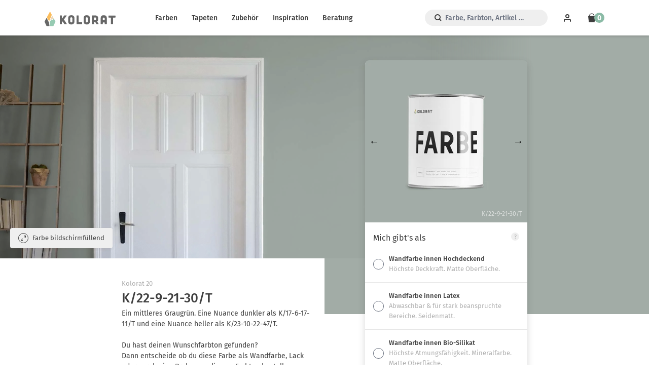

--- FILE ---
content_type: text/html; charset=utf-8
request_url: https://www.kolorat.de/products/k-22-9-21-30-t
body_size: 18290
content:
<!DOCTYPE html>
<html>
<head>
<meta charset='utf-8'>
<meta content='IE=edge,chrome=1' http-equiv='X-UA-Compatible'>
<meta content='width=device-width, initial-scale=1' name='viewport'>
<meta content='66NSKc6TnGhOQka1fsUaU1_Fuen3qlcKngZ4QdJI2uo' name='google-site-verification'>
<meta content='3df8834e51c8ba8d0a64fce890dd7088' name='p:domain_verify'>
<meta content='411eed2bd4366d7fac9278040032ff41' name='p:domain_verify'>
<meta content='Kolorat' name='apple-mobile-web-app-title'>
<link href='https://www.kolorat.de/products/k-22-9-21-30-t' rel='canonical'>
<link as='image' href='//www.kolorat.de/cdn/shop/t/25/assets/farbe_detail_hg_neu.jpg?v=144476309378665631801765443222' rel='preload' type='image/jpeg'>
<link as='image' href='//www.kolorat.de/cdn/shop/t/25/assets/farbe_detail_alpha_neu-compressor.png?v=148391794560446075551765443222' rel='preload' type='image/png'>
<link as='image' href='//www.kolorat.de/cdn/shop/t/25/assets/stuhl_kreidefarbe.png?v=45647551407538922151765443222' rel='preload' type='image/jpeg'>
<link as='image' href='//www.kolorat.de/cdn/shop/t/25/assets/stuhl_kreidefarbe_maske3.png?v=38290020240286305151765443222' rel='preload' type='image/png'>
<link href='//www.kolorat.de/cdn/shop/t/25/assets/favicon.ico?v=128102014097852869371765443222' rel='icon' sizes='32x32'>
<link href='//www.kolorat.de/cdn/shop/t/25/assets/favicon.ico?v=128102014097852869371765443222' rel='shortcut icon'>
<link href='//www.kolorat.de/cdn/shop/t/25/assets/icon_blk.svg?v=168998574532512478551765443222' rel='icon' type='image/svg+xml'>
<link href='//www.kolorat.de/cdn/shop/t/25/assets/apple-touch-icon.png?v=81358389883303999371765443222' rel='icon' type='image/png'>
<link href='//www.kolorat.de/cdn/shop/t/25/assets/apple-touch-icon.png?v=81358389883303999371765443222' rel='apple-touch-icon'>
<title>
K/22-9-21-30/T &ndash; Kolorat
</title>

<meta content='Ein mittleres Graugrün. Eine Nuance dunkler als K/17-6-17-11/T und eine Nuance heller als K/23-10-22-47/T.' name='description'>


<link href="//www.kolorat.de/cdn/shop/t/25/assets/application.css?v=43264420874812679801768214770" rel="stylesheet" type="text/css" media="all" />
<script src="//www.kolorat.de/cdn/shop/t/25/assets/application.js?v=9501352216437657801765443362" type="text/javascript"></script>
<script>window.performance && window.performance.mark && window.performance.mark('shopify.content_for_header.start');</script><meta name="google-site-verification" content="JrW-5UcXO2fFtuba0nSxxvsw0jsiXLu63gIMBdYonMk">
<meta name="facebook-domain-verification" content="4k6e12fdxa1j4f34m8b80fwpfdhiib">
<meta id="shopify-digital-wallet" name="shopify-digital-wallet" content="/2754674737/digital_wallets/dialog">
<meta name="shopify-checkout-api-token" content="eee9e309de0a3afd3c2cef635226e327">
<meta id="in-context-paypal-metadata" data-shop-id="2754674737" data-venmo-supported="false" data-environment="production" data-locale="de_DE" data-paypal-v4="true" data-currency="EUR">
<link rel="alternate" type="application/json+oembed" href="https://www.kolorat.de/products/k-22-9-21-30-t.oembed">
<script async="async" src="/checkouts/internal/preloads.js?locale=de-DE"></script>
<link rel="preconnect" href="https://shop.app" crossorigin="anonymous">
<script async="async" src="https://shop.app/checkouts/internal/preloads.js?locale=de-DE&shop_id=2754674737" crossorigin="anonymous"></script>
<script id="apple-pay-shop-capabilities" type="application/json">{"shopId":2754674737,"countryCode":"DE","currencyCode":"EUR","merchantCapabilities":["supports3DS"],"merchantId":"gid:\/\/shopify\/Shop\/2754674737","merchantName":"Kolorat","requiredBillingContactFields":["postalAddress","email"],"requiredShippingContactFields":["postalAddress","email"],"shippingType":"shipping","supportedNetworks":["visa","maestro","masterCard","amex"],"total":{"type":"pending","label":"Kolorat","amount":"1.00"},"shopifyPaymentsEnabled":true,"supportsSubscriptions":true}</script>
<script id="shopify-features" type="application/json">{"accessToken":"eee9e309de0a3afd3c2cef635226e327","betas":["rich-media-storefront-analytics"],"domain":"www.kolorat.de","predictiveSearch":true,"shopId":2754674737,"locale":"de"}</script>
<script>var Shopify = Shopify || {};
Shopify.shop = "kolorat.myshopify.com";
Shopify.locale = "de";
Shopify.currency = {"active":"EUR","rate":"1.0"};
Shopify.country = "DE";
Shopify.theme = {"name":"io-9767-kolorat-dies-und-das","id":174506115340,"schema_name":null,"schema_version":null,"theme_store_id":null,"role":"main"};
Shopify.theme.handle = "null";
Shopify.theme.style = {"id":null,"handle":null};
Shopify.cdnHost = "www.kolorat.de/cdn";
Shopify.routes = Shopify.routes || {};
Shopify.routes.root = "/";</script>
<script type="module">!function(o){(o.Shopify=o.Shopify||{}).modules=!0}(window);</script>
<script>!function(o){function n(){var o=[];function n(){o.push(Array.prototype.slice.apply(arguments))}return n.q=o,n}var t=o.Shopify=o.Shopify||{};t.loadFeatures=n(),t.autoloadFeatures=n()}(window);</script>
<script>
  window.ShopifyPay = window.ShopifyPay || {};
  window.ShopifyPay.apiHost = "shop.app\/pay";
  window.ShopifyPay.redirectState = null;
</script>
<script id="shop-js-analytics" type="application/json">{"pageType":"product"}</script>
<script defer="defer" async type="module" src="//www.kolorat.de/cdn/shopifycloud/shop-js/modules/v2/client.init-shop-cart-sync_D96QZrIF.de.esm.js"></script>
<script defer="defer" async type="module" src="//www.kolorat.de/cdn/shopifycloud/shop-js/modules/v2/chunk.common_SV6uigsF.esm.js"></script>
<script type="module">
  await import("//www.kolorat.de/cdn/shopifycloud/shop-js/modules/v2/client.init-shop-cart-sync_D96QZrIF.de.esm.js");
await import("//www.kolorat.de/cdn/shopifycloud/shop-js/modules/v2/chunk.common_SV6uigsF.esm.js");

  window.Shopify.SignInWithShop?.initShopCartSync?.({"fedCMEnabled":true,"windoidEnabled":true});

</script>
<script>
  window.Shopify = window.Shopify || {};
  if (!window.Shopify.featureAssets) window.Shopify.featureAssets = {};
  window.Shopify.featureAssets['shop-js'] = {"shop-cart-sync":["modules/v2/client.shop-cart-sync_D9v5EJ5H.de.esm.js","modules/v2/chunk.common_SV6uigsF.esm.js"],"init-fed-cm":["modules/v2/client.init-fed-cm_DlbV7VrN.de.esm.js","modules/v2/chunk.common_SV6uigsF.esm.js"],"shop-button":["modules/v2/client.shop-button_7yN-YEo8.de.esm.js","modules/v2/chunk.common_SV6uigsF.esm.js"],"shop-cash-offers":["modules/v2/client.shop-cash-offers_CZ39C1VE.de.esm.js","modules/v2/chunk.common_SV6uigsF.esm.js","modules/v2/chunk.modal_CqlMJe-n.esm.js"],"init-windoid":["modules/v2/client.init-windoid_CPAVU_59.de.esm.js","modules/v2/chunk.common_SV6uigsF.esm.js"],"init-shop-email-lookup-coordinator":["modules/v2/client.init-shop-email-lookup-coordinator_BE78sutm.de.esm.js","modules/v2/chunk.common_SV6uigsF.esm.js"],"shop-toast-manager":["modules/v2/client.shop-toast-manager_Dc8Kqo2D.de.esm.js","modules/v2/chunk.common_SV6uigsF.esm.js"],"shop-login-button":["modules/v2/client.shop-login-button_CdH6DD4B.de.esm.js","modules/v2/chunk.common_SV6uigsF.esm.js","modules/v2/chunk.modal_CqlMJe-n.esm.js"],"avatar":["modules/v2/client.avatar_BTnouDA3.de.esm.js"],"pay-button":["modules/v2/client.pay-button_BaMaWndh.de.esm.js","modules/v2/chunk.common_SV6uigsF.esm.js"],"init-shop-cart-sync":["modules/v2/client.init-shop-cart-sync_D96QZrIF.de.esm.js","modules/v2/chunk.common_SV6uigsF.esm.js"],"init-customer-accounts":["modules/v2/client.init-customer-accounts_DPOSv1Vm.de.esm.js","modules/v2/client.shop-login-button_CdH6DD4B.de.esm.js","modules/v2/chunk.common_SV6uigsF.esm.js","modules/v2/chunk.modal_CqlMJe-n.esm.js"],"init-shop-for-new-customer-accounts":["modules/v2/client.init-shop-for-new-customer-accounts_CQXgmjbo.de.esm.js","modules/v2/client.shop-login-button_CdH6DD4B.de.esm.js","modules/v2/chunk.common_SV6uigsF.esm.js","modules/v2/chunk.modal_CqlMJe-n.esm.js"],"init-customer-accounts-sign-up":["modules/v2/client.init-customer-accounts-sign-up_BxD8dlgd.de.esm.js","modules/v2/client.shop-login-button_CdH6DD4B.de.esm.js","modules/v2/chunk.common_SV6uigsF.esm.js","modules/v2/chunk.modal_CqlMJe-n.esm.js"],"checkout-modal":["modules/v2/client.checkout-modal_CKh-sfKU.de.esm.js","modules/v2/chunk.common_SV6uigsF.esm.js","modules/v2/chunk.modal_CqlMJe-n.esm.js"],"shop-follow-button":["modules/v2/client.shop-follow-button_CTvrvDxo.de.esm.js","modules/v2/chunk.common_SV6uigsF.esm.js","modules/v2/chunk.modal_CqlMJe-n.esm.js"],"lead-capture":["modules/v2/client.lead-capture_CuieyBjh.de.esm.js","modules/v2/chunk.common_SV6uigsF.esm.js","modules/v2/chunk.modal_CqlMJe-n.esm.js"],"shop-login":["modules/v2/client.shop-login_D_5Nijtq.de.esm.js","modules/v2/chunk.common_SV6uigsF.esm.js","modules/v2/chunk.modal_CqlMJe-n.esm.js"],"payment-terms":["modules/v2/client.payment-terms_B0kyqrWX.de.esm.js","modules/v2/chunk.common_SV6uigsF.esm.js","modules/v2/chunk.modal_CqlMJe-n.esm.js"]};
</script>
<script>(function() {
  var isLoaded = false;
  function asyncLoad() {
    if (isLoaded) return;
    isLoaded = true;
    var urls = ["https:\/\/whatschat.shopiapps.in\/script\/sp-whatsapp-app-tabs.js?version=1.0\u0026shop=kolorat.myshopify.com","https:\/\/configs.carthike.com\/carthike.js?shop=kolorat.myshopify.com"];
    for (var i = 0; i < urls.length; i++) {
      var s = document.createElement('script');
      s.type = 'text/javascript';
      s.async = true;
      s.src = urls[i];
      var x = document.getElementsByTagName('script')[0];
      x.parentNode.insertBefore(s, x);
    }
  };
  if(window.attachEvent) {
    window.attachEvent('onload', asyncLoad);
  } else {
    window.addEventListener('load', asyncLoad, false);
  }
})();</script>
<script id="__st">var __st={"a":2754674737,"offset":3600,"reqid":"b0f4170f-895a-4a58-b6b6-a41e2cf8d52f-1768406369","pageurl":"www.kolorat.de\/products\/k-22-9-21-30-t","u":"9b19c510bd93","p":"product","rtyp":"product","rid":11547309703436};</script>
<script>window.ShopifyPaypalV4VisibilityTracking = true;</script>
<script id="captcha-bootstrap">!function(){'use strict';const t='contact',e='account',n='new_comment',o=[[t,t],['blogs',n],['comments',n],[t,'customer']],c=[[e,'customer_login'],[e,'guest_login'],[e,'recover_customer_password'],[e,'create_customer']],r=t=>t.map((([t,e])=>`form[action*='/${t}']:not([data-nocaptcha='true']) input[name='form_type'][value='${e}']`)).join(','),a=t=>()=>t?[...document.querySelectorAll(t)].map((t=>t.form)):[];function s(){const t=[...o],e=r(t);return a(e)}const i='password',u='form_key',d=['recaptcha-v3-token','g-recaptcha-response','h-captcha-response',i],f=()=>{try{return window.sessionStorage}catch{return}},m='__shopify_v',_=t=>t.elements[u];function p(t,e,n=!1){try{const o=window.sessionStorage,c=JSON.parse(o.getItem(e)),{data:r}=function(t){const{data:e,action:n}=t;return t[m]||n?{data:e,action:n}:{data:t,action:n}}(c);for(const[e,n]of Object.entries(r))t.elements[e]&&(t.elements[e].value=n);n&&o.removeItem(e)}catch(o){console.error('form repopulation failed',{error:o})}}const l='form_type',E='cptcha';function T(t){t.dataset[E]=!0}const w=window,h=w.document,L='Shopify',v='ce_forms',y='captcha';let A=!1;((t,e)=>{const n=(g='f06e6c50-85a8-45c8-87d0-21a2b65856fe',I='https://cdn.shopify.com/shopifycloud/storefront-forms-hcaptcha/ce_storefront_forms_captcha_hcaptcha.v1.5.2.iife.js',D={infoText:'Durch hCaptcha geschützt',privacyText:'Datenschutz',termsText:'Allgemeine Geschäftsbedingungen'},(t,e,n)=>{const o=w[L][v],c=o.bindForm;if(c)return c(t,g,e,D).then(n);var r;o.q.push([[t,g,e,D],n]),r=I,A||(h.body.append(Object.assign(h.createElement('script'),{id:'captcha-provider',async:!0,src:r})),A=!0)});var g,I,D;w[L]=w[L]||{},w[L][v]=w[L][v]||{},w[L][v].q=[],w[L][y]=w[L][y]||{},w[L][y].protect=function(t,e){n(t,void 0,e),T(t)},Object.freeze(w[L][y]),function(t,e,n,w,h,L){const[v,y,A,g]=function(t,e,n){const i=e?o:[],u=t?c:[],d=[...i,...u],f=r(d),m=r(i),_=r(d.filter((([t,e])=>n.includes(e))));return[a(f),a(m),a(_),s()]}(w,h,L),I=t=>{const e=t.target;return e instanceof HTMLFormElement?e:e&&e.form},D=t=>v().includes(t);t.addEventListener('submit',(t=>{const e=I(t);if(!e)return;const n=D(e)&&!e.dataset.hcaptchaBound&&!e.dataset.recaptchaBound,o=_(e),c=g().includes(e)&&(!o||!o.value);(n||c)&&t.preventDefault(),c&&!n&&(function(t){try{if(!f())return;!function(t){const e=f();if(!e)return;const n=_(t);if(!n)return;const o=n.value;o&&e.removeItem(o)}(t);const e=Array.from(Array(32),(()=>Math.random().toString(36)[2])).join('');!function(t,e){_(t)||t.append(Object.assign(document.createElement('input'),{type:'hidden',name:u})),t.elements[u].value=e}(t,e),function(t,e){const n=f();if(!n)return;const o=[...t.querySelectorAll(`input[type='${i}']`)].map((({name:t})=>t)),c=[...d,...o],r={};for(const[a,s]of new FormData(t).entries())c.includes(a)||(r[a]=s);n.setItem(e,JSON.stringify({[m]:1,action:t.action,data:r}))}(t,e)}catch(e){console.error('failed to persist form',e)}}(e),e.submit())}));const S=(t,e)=>{t&&!t.dataset[E]&&(n(t,e.some((e=>e===t))),T(t))};for(const o of['focusin','change'])t.addEventListener(o,(t=>{const e=I(t);D(e)&&S(e,y())}));const B=e.get('form_key'),M=e.get(l),P=B&&M;t.addEventListener('DOMContentLoaded',(()=>{const t=y();if(P)for(const e of t)e.elements[l].value===M&&p(e,B);[...new Set([...A(),...v().filter((t=>'true'===t.dataset.shopifyCaptcha))])].forEach((e=>S(e,t)))}))}(h,new URLSearchParams(w.location.search),n,t,e,['guest_login'])})(!0,!0)}();</script>
<script integrity="sha256-4kQ18oKyAcykRKYeNunJcIwy7WH5gtpwJnB7kiuLZ1E=" data-source-attribution="shopify.loadfeatures" defer="defer" src="//www.kolorat.de/cdn/shopifycloud/storefront/assets/storefront/load_feature-a0a9edcb.js" crossorigin="anonymous"></script>
<script crossorigin="anonymous" defer="defer" src="//www.kolorat.de/cdn/shopifycloud/storefront/assets/shopify_pay/storefront-65b4c6d7.js?v=20250812"></script>
<script data-source-attribution="shopify.dynamic_checkout.dynamic.init">var Shopify=Shopify||{};Shopify.PaymentButton=Shopify.PaymentButton||{isStorefrontPortableWallets:!0,init:function(){window.Shopify.PaymentButton.init=function(){};var t=document.createElement("script");t.src="https://www.kolorat.de/cdn/shopifycloud/portable-wallets/latest/portable-wallets.de.js",t.type="module",document.head.appendChild(t)}};
</script>
<script data-source-attribution="shopify.dynamic_checkout.buyer_consent">
  function portableWalletsHideBuyerConsent(e){var t=document.getElementById("shopify-buyer-consent"),n=document.getElementById("shopify-subscription-policy-button");t&&n&&(t.classList.add("hidden"),t.setAttribute("aria-hidden","true"),n.removeEventListener("click",e))}function portableWalletsShowBuyerConsent(e){var t=document.getElementById("shopify-buyer-consent"),n=document.getElementById("shopify-subscription-policy-button");t&&n&&(t.classList.remove("hidden"),t.removeAttribute("aria-hidden"),n.addEventListener("click",e))}window.Shopify?.PaymentButton&&(window.Shopify.PaymentButton.hideBuyerConsent=portableWalletsHideBuyerConsent,window.Shopify.PaymentButton.showBuyerConsent=portableWalletsShowBuyerConsent);
</script>
<script data-source-attribution="shopify.dynamic_checkout.cart.bootstrap">document.addEventListener("DOMContentLoaded",(function(){function t(){return document.querySelector("shopify-accelerated-checkout-cart, shopify-accelerated-checkout")}if(t())Shopify.PaymentButton.init();else{new MutationObserver((function(e,n){t()&&(Shopify.PaymentButton.init(),n.disconnect())})).observe(document.body,{childList:!0,subtree:!0})}}));
</script>
<script id='scb4127' type='text/javascript' async='' src='https://www.kolorat.de/cdn/shopifycloud/privacy-banner/storefront-banner.js'></script><link id="shopify-accelerated-checkout-styles" rel="stylesheet" media="screen" href="https://www.kolorat.de/cdn/shopifycloud/portable-wallets/latest/accelerated-checkout-backwards-compat.css" crossorigin="anonymous">
<style id="shopify-accelerated-checkout-cart">
        #shopify-buyer-consent {
  margin-top: 1em;
  display: inline-block;
  width: 100%;
}

#shopify-buyer-consent.hidden {
  display: none;
}

#shopify-subscription-policy-button {
  background: none;
  border: none;
  padding: 0;
  text-decoration: underline;
  font-size: inherit;
  cursor: pointer;
}

#shopify-subscription-policy-button::before {
  box-shadow: none;
}

      </style>

<script>window.performance && window.performance.mark && window.performance.mark('shopify.content_for_header.end');</script>
<link href="https://monorail-edge.shopifysvc.com" rel="dns-prefetch">
<script>(function(){if ("sendBeacon" in navigator && "performance" in window) {try {var session_token_from_headers = performance.getEntriesByType('navigation')[0].serverTiming.find(x => x.name == '_s').description;} catch {var session_token_from_headers = undefined;}var session_cookie_matches = document.cookie.match(/_shopify_s=([^;]*)/);var session_token_from_cookie = session_cookie_matches && session_cookie_matches.length === 2 ? session_cookie_matches[1] : "";var session_token = session_token_from_headers || session_token_from_cookie || "";function handle_abandonment_event(e) {var entries = performance.getEntries().filter(function(entry) {return /monorail-edge.shopifysvc.com/.test(entry.name);});if (!window.abandonment_tracked && entries.length === 0) {window.abandonment_tracked = true;var currentMs = Date.now();var navigation_start = performance.timing.navigationStart;var payload = {shop_id: 2754674737,url: window.location.href,navigation_start,duration: currentMs - navigation_start,session_token,page_type: "product"};window.navigator.sendBeacon("https://monorail-edge.shopifysvc.com/v1/produce", JSON.stringify({schema_id: "online_store_buyer_site_abandonment/1.1",payload: payload,metadata: {event_created_at_ms: currentMs,event_sent_at_ms: currentMs}}));}}window.addEventListener('pagehide', handle_abandonment_event);}}());</script>
<script id="web-pixels-manager-setup">(function e(e,d,r,n,o){if(void 0===o&&(o={}),!Boolean(null===(a=null===(i=window.Shopify)||void 0===i?void 0:i.analytics)||void 0===a?void 0:a.replayQueue)){var i,a;window.Shopify=window.Shopify||{};var t=window.Shopify;t.analytics=t.analytics||{};var s=t.analytics;s.replayQueue=[],s.publish=function(e,d,r){return s.replayQueue.push([e,d,r]),!0};try{self.performance.mark("wpm:start")}catch(e){}var l=function(){var e={modern:/Edge?\/(1{2}[4-9]|1[2-9]\d|[2-9]\d{2}|\d{4,})\.\d+(\.\d+|)|Firefox\/(1{2}[4-9]|1[2-9]\d|[2-9]\d{2}|\d{4,})\.\d+(\.\d+|)|Chrom(ium|e)\/(9{2}|\d{3,})\.\d+(\.\d+|)|(Maci|X1{2}).+ Version\/(15\.\d+|(1[6-9]|[2-9]\d|\d{3,})\.\d+)([,.]\d+|)( \(\w+\)|)( Mobile\/\w+|) Safari\/|Chrome.+OPR\/(9{2}|\d{3,})\.\d+\.\d+|(CPU[ +]OS|iPhone[ +]OS|CPU[ +]iPhone|CPU IPhone OS|CPU iPad OS)[ +]+(15[._]\d+|(1[6-9]|[2-9]\d|\d{3,})[._]\d+)([._]\d+|)|Android:?[ /-](13[3-9]|1[4-9]\d|[2-9]\d{2}|\d{4,})(\.\d+|)(\.\d+|)|Android.+Firefox\/(13[5-9]|1[4-9]\d|[2-9]\d{2}|\d{4,})\.\d+(\.\d+|)|Android.+Chrom(ium|e)\/(13[3-9]|1[4-9]\d|[2-9]\d{2}|\d{4,})\.\d+(\.\d+|)|SamsungBrowser\/([2-9]\d|\d{3,})\.\d+/,legacy:/Edge?\/(1[6-9]|[2-9]\d|\d{3,})\.\d+(\.\d+|)|Firefox\/(5[4-9]|[6-9]\d|\d{3,})\.\d+(\.\d+|)|Chrom(ium|e)\/(5[1-9]|[6-9]\d|\d{3,})\.\d+(\.\d+|)([\d.]+$|.*Safari\/(?![\d.]+ Edge\/[\d.]+$))|(Maci|X1{2}).+ Version\/(10\.\d+|(1[1-9]|[2-9]\d|\d{3,})\.\d+)([,.]\d+|)( \(\w+\)|)( Mobile\/\w+|) Safari\/|Chrome.+OPR\/(3[89]|[4-9]\d|\d{3,})\.\d+\.\d+|(CPU[ +]OS|iPhone[ +]OS|CPU[ +]iPhone|CPU IPhone OS|CPU iPad OS)[ +]+(10[._]\d+|(1[1-9]|[2-9]\d|\d{3,})[._]\d+)([._]\d+|)|Android:?[ /-](13[3-9]|1[4-9]\d|[2-9]\d{2}|\d{4,})(\.\d+|)(\.\d+|)|Mobile Safari.+OPR\/([89]\d|\d{3,})\.\d+\.\d+|Android.+Firefox\/(13[5-9]|1[4-9]\d|[2-9]\d{2}|\d{4,})\.\d+(\.\d+|)|Android.+Chrom(ium|e)\/(13[3-9]|1[4-9]\d|[2-9]\d{2}|\d{4,})\.\d+(\.\d+|)|Android.+(UC? ?Browser|UCWEB|U3)[ /]?(15\.([5-9]|\d{2,})|(1[6-9]|[2-9]\d|\d{3,})\.\d+)\.\d+|SamsungBrowser\/(5\.\d+|([6-9]|\d{2,})\.\d+)|Android.+MQ{2}Browser\/(14(\.(9|\d{2,})|)|(1[5-9]|[2-9]\d|\d{3,})(\.\d+|))(\.\d+|)|K[Aa][Ii]OS\/(3\.\d+|([4-9]|\d{2,})\.\d+)(\.\d+|)/},d=e.modern,r=e.legacy,n=navigator.userAgent;return n.match(d)?"modern":n.match(r)?"legacy":"unknown"}(),u="modern"===l?"modern":"legacy",c=(null!=n?n:{modern:"",legacy:""})[u],f=function(e){return[e.baseUrl,"/wpm","/b",e.hashVersion,"modern"===e.buildTarget?"m":"l",".js"].join("")}({baseUrl:d,hashVersion:r,buildTarget:u}),m=function(e){var d=e.version,r=e.bundleTarget,n=e.surface,o=e.pageUrl,i=e.monorailEndpoint;return{emit:function(e){var a=e.status,t=e.errorMsg,s=(new Date).getTime(),l=JSON.stringify({metadata:{event_sent_at_ms:s},events:[{schema_id:"web_pixels_manager_load/3.1",payload:{version:d,bundle_target:r,page_url:o,status:a,surface:n,error_msg:t},metadata:{event_created_at_ms:s}}]});if(!i)return console&&console.warn&&console.warn("[Web Pixels Manager] No Monorail endpoint provided, skipping logging."),!1;try{return self.navigator.sendBeacon.bind(self.navigator)(i,l)}catch(e){}var u=new XMLHttpRequest;try{return u.open("POST",i,!0),u.setRequestHeader("Content-Type","text/plain"),u.send(l),!0}catch(e){return console&&console.warn&&console.warn("[Web Pixels Manager] Got an unhandled error while logging to Monorail."),!1}}}}({version:r,bundleTarget:l,surface:e.surface,pageUrl:self.location.href,monorailEndpoint:e.monorailEndpoint});try{o.browserTarget=l,function(e){var d=e.src,r=e.async,n=void 0===r||r,o=e.onload,i=e.onerror,a=e.sri,t=e.scriptDataAttributes,s=void 0===t?{}:t,l=document.createElement("script"),u=document.querySelector("head"),c=document.querySelector("body");if(l.async=n,l.src=d,a&&(l.integrity=a,l.crossOrigin="anonymous"),s)for(var f in s)if(Object.prototype.hasOwnProperty.call(s,f))try{l.dataset[f]=s[f]}catch(e){}if(o&&l.addEventListener("load",o),i&&l.addEventListener("error",i),u)u.appendChild(l);else{if(!c)throw new Error("Did not find a head or body element to append the script");c.appendChild(l)}}({src:f,async:!0,onload:function(){if(!function(){var e,d;return Boolean(null===(d=null===(e=window.Shopify)||void 0===e?void 0:e.analytics)||void 0===d?void 0:d.initialized)}()){var d=window.webPixelsManager.init(e)||void 0;if(d){var r=window.Shopify.analytics;r.replayQueue.forEach((function(e){var r=e[0],n=e[1],o=e[2];d.publishCustomEvent(r,n,o)})),r.replayQueue=[],r.publish=d.publishCustomEvent,r.visitor=d.visitor,r.initialized=!0}}},onerror:function(){return m.emit({status:"failed",errorMsg:"".concat(f," has failed to load")})},sri:function(e){var d=/^sha384-[A-Za-z0-9+/=]+$/;return"string"==typeof e&&d.test(e)}(c)?c:"",scriptDataAttributes:o}),m.emit({status:"loading"})}catch(e){m.emit({status:"failed",errorMsg:(null==e?void 0:e.message)||"Unknown error"})}}})({shopId: 2754674737,storefrontBaseUrl: "https://www.kolorat.de",extensionsBaseUrl: "https://extensions.shopifycdn.com/cdn/shopifycloud/web-pixels-manager",monorailEndpoint: "https://monorail-edge.shopifysvc.com/unstable/produce_batch",surface: "storefront-renderer",enabledBetaFlags: ["2dca8a86","a0d5f9d2"],webPixelsConfigList: [{"id":"1526268172","configuration":"{\"config\":\"{\\\"google_tag_ids\\\":[\\\"G-L1K707NZ9N\\\",\\\"GT-KV595G9K\\\",\\\"AW-957377282\\\"],\\\"target_country\\\":\\\"DE\\\",\\\"gtag_events\\\":[{\\\"type\\\":\\\"search\\\",\\\"action_label\\\":[\\\"AW-957377282\\\/m0a1CLr4tr0bEILWwcgD\\\",\\\"G-L1K707NZ9N\\\",\\\"AW-957377282\\\"]},{\\\"type\\\":\\\"begin_checkout\\\",\\\"action_label\\\":[\\\"AW-957377282\\\/nbLuCNz2tr0bEILWwcgD\\\",\\\"G-L1K707NZ9N\\\",\\\"AW-957377282\\\"]},{\\\"type\\\":\\\"view_item\\\",\\\"action_label\\\":[\\\"AW-957377282\\\/ET4MCLf4tr0bEILWwcgD\\\",\\\"MC-Y3P0X8ZGTP\\\",\\\"G-L1K707NZ9N\\\",\\\"AW-957377282\\\"]},{\\\"type\\\":\\\"purchase\\\",\\\"action_label\\\":[\\\"AW-957377282\\\/-CELCNn2tr0bEILWwcgD\\\",\\\"MC-Y3P0X8ZGTP\\\",\\\"G-L1K707NZ9N\\\",\\\"AW-957377282\\\"]},{\\\"type\\\":\\\"page_view\\\",\\\"action_label\\\":[\\\"AW-957377282\\\/GBMMCLT4tr0bEILWwcgD\\\",\\\"MC-Y3P0X8ZGTP\\\",\\\"G-L1K707NZ9N\\\",\\\"AW-957377282\\\"]},{\\\"type\\\":\\\"add_payment_info\\\",\\\"action_label\\\":[\\\"AW-957377282\\\/7bMyCL34tr0bEILWwcgD\\\",\\\"G-L1K707NZ9N\\\",\\\"AW-957377282\\\"]},{\\\"type\\\":\\\"add_to_cart\\\",\\\"action_label\\\":[\\\"AW-957377282\\\/I-uaCLH4tr0bEILWwcgD\\\",\\\"G-L1K707NZ9N\\\",\\\"AW-957377282\\\"]}],\\\"enable_monitoring_mode\\\":false}\"}","eventPayloadVersion":"v1","runtimeContext":"OPEN","scriptVersion":"b2a88bafab3e21179ed38636efcd8a93","type":"APP","apiClientId":1780363,"privacyPurposes":[],"dataSharingAdjustments":{"protectedCustomerApprovalScopes":["read_customer_address","read_customer_email","read_customer_name","read_customer_personal_data","read_customer_phone"]}},{"id":"1271169292","configuration":"{\"pixel_id\":\"1078074324367142\",\"pixel_type\":\"facebook_pixel\"}","eventPayloadVersion":"v1","runtimeContext":"OPEN","scriptVersion":"ca16bc87fe92b6042fbaa3acc2fbdaa6","type":"APP","apiClientId":2329312,"privacyPurposes":["ANALYTICS","MARKETING","SALE_OF_DATA"],"dataSharingAdjustments":{"protectedCustomerApprovalScopes":["read_customer_address","read_customer_email","read_customer_name","read_customer_personal_data","read_customer_phone"]}},{"id":"129859852","configuration":"{\"tagID\":\"2612680149617\"}","eventPayloadVersion":"v1","runtimeContext":"STRICT","scriptVersion":"18031546ee651571ed29edbe71a3550b","type":"APP","apiClientId":3009811,"privacyPurposes":["ANALYTICS","MARKETING","SALE_OF_DATA"],"dataSharingAdjustments":{"protectedCustomerApprovalScopes":["read_customer_address","read_customer_email","read_customer_name","read_customer_personal_data","read_customer_phone"]}},{"id":"shopify-app-pixel","configuration":"{}","eventPayloadVersion":"v1","runtimeContext":"STRICT","scriptVersion":"0450","apiClientId":"shopify-pixel","type":"APP","privacyPurposes":["ANALYTICS","MARKETING"]},{"id":"shopify-custom-pixel","eventPayloadVersion":"v1","runtimeContext":"LAX","scriptVersion":"0450","apiClientId":"shopify-pixel","type":"CUSTOM","privacyPurposes":["ANALYTICS","MARKETING"]}],isMerchantRequest: false,initData: {"shop":{"name":"Kolorat","paymentSettings":{"currencyCode":"EUR"},"myshopifyDomain":"kolorat.myshopify.com","countryCode":"DE","storefrontUrl":"https:\/\/www.kolorat.de"},"customer":null,"cart":null,"checkout":null,"productVariants":[{"price":{"amount":9.95,"currencyCode":"EUR"},"product":{"title":"K\/22-9-21-30\/T","vendor":"Kolorat","id":"11547309703436","untranslatedTitle":"K\/22-9-21-30\/T","url":"\/products\/k-22-9-21-30-t","type":"Farbe"},"id":"54128827400460","image":{"src":"\/\/www.kolorat.de\/cdn\/shop\/files\/ec25a728567b8e2f02af683e7ed6295d.png?v=1741131613"},"sku":"4069726075385","title":"Wandfarbe innen Hochdeckend \/ 0,2l","untranslatedTitle":"Wandfarbe innen Hochdeckend \/ 0,2l"},{"price":{"amount":49.95,"currencyCode":"EUR"},"product":{"title":"K\/22-9-21-30\/T","vendor":"Kolorat","id":"11547309703436","untranslatedTitle":"K\/22-9-21-30\/T","url":"\/products\/k-22-9-21-30-t","type":"Farbe"},"id":"54128827433228","image":{"src":"\/\/www.kolorat.de\/cdn\/shop\/files\/ec25a728567b8e2f02af683e7ed6295d.png?v=1741131613"},"sku":"4069726045982","title":"Wandfarbe innen Hochdeckend \/ 2,5l","untranslatedTitle":"Wandfarbe innen Hochdeckend \/ 2,5l"},{"price":{"amount":79.95,"currencyCode":"EUR"},"product":{"title":"K\/22-9-21-30\/T","vendor":"Kolorat","id":"11547309703436","untranslatedTitle":"K\/22-9-21-30\/T","url":"\/products\/k-22-9-21-30-t","type":"Farbe"},"id":"54128827465996","image":{"src":"\/\/www.kolorat.de\/cdn\/shop\/files\/ec25a728567b8e2f02af683e7ed6295d.png?v=1741131613"},"sku":"4069726055783","title":"Wandfarbe innen Hochdeckend \/ 5,0l","untranslatedTitle":"Wandfarbe innen Hochdeckend \/ 5,0l"},{"price":{"amount":109.95,"currencyCode":"EUR"},"product":{"title":"K\/22-9-21-30\/T","vendor":"Kolorat","id":"11547309703436","untranslatedTitle":"K\/22-9-21-30\/T","url":"\/products\/k-22-9-21-30-t","type":"Farbe"},"id":"54128827498764","image":{"src":"\/\/www.kolorat.de\/cdn\/shop\/files\/ec25a728567b8e2f02af683e7ed6295d.png?v=1741131613"},"sku":"4069726065584","title":"Wandfarbe innen Hochdeckend \/ 10,0l","untranslatedTitle":"Wandfarbe innen Hochdeckend \/ 10,0l"},{"price":{"amount":52.95,"currencyCode":"EUR"},"product":{"title":"K\/22-9-21-30\/T","vendor":"Kolorat","id":"11547309703436","untranslatedTitle":"K\/22-9-21-30\/T","url":"\/products\/k-22-9-21-30-t","type":"Farbe"},"id":"54128827531532","image":{"src":"\/\/www.kolorat.de\/cdn\/shop\/files\/ec25a728567b8e2f02af683e7ed6295d.png?v=1741131613"},"sku":"4069726085186","title":"Wandfarbe innen Latex \/ 2,5l","untranslatedTitle":"Wandfarbe innen Latex \/ 2,5l"},{"price":{"amount":82.95,"currencyCode":"EUR"},"product":{"title":"K\/22-9-21-30\/T","vendor":"Kolorat","id":"11547309703436","untranslatedTitle":"K\/22-9-21-30\/T","url":"\/products\/k-22-9-21-30-t","type":"Farbe"},"id":"54128827564300","image":{"src":"\/\/www.kolorat.de\/cdn\/shop\/files\/ec25a728567b8e2f02af683e7ed6295d.png?v=1741131613"},"sku":"4069726094980","title":"Wandfarbe innen Latex \/ 5,0l","untranslatedTitle":"Wandfarbe innen Latex \/ 5,0l"},{"price":{"amount":52.95,"currencyCode":"EUR"},"product":{"title":"K\/22-9-21-30\/T","vendor":"Kolorat","id":"11547309703436","untranslatedTitle":"K\/22-9-21-30\/T","url":"\/products\/k-22-9-21-30-t","type":"Farbe"},"id":"54128827597068","image":{"src":"\/\/www.kolorat.de\/cdn\/shop\/files\/ec25a728567b8e2f02af683e7ed6295d.png?v=1741131613"},"sku":"4069726104788","title":"Wandfarbe innen Bio-Silikat \/ 2,5l","untranslatedTitle":"Wandfarbe innen Bio-Silikat \/ 2,5l"},{"price":{"amount":82.95,"currencyCode":"EUR"},"product":{"title":"K\/22-9-21-30\/T","vendor":"Kolorat","id":"11547309703436","untranslatedTitle":"K\/22-9-21-30\/T","url":"\/products\/k-22-9-21-30-t","type":"Farbe"},"id":"54128827629836","image":{"src":"\/\/www.kolorat.de\/cdn\/shop\/files\/ec25a728567b8e2f02af683e7ed6295d.png?v=1741131613"},"sku":"4069726114589","title":"Wandfarbe innen Bio-Silikat \/ 5,0l","untranslatedTitle":"Wandfarbe innen Bio-Silikat \/ 5,0l"},{"price":{"amount":36.95,"currencyCode":"EUR"},"product":{"title":"K\/22-9-21-30\/T","vendor":"Kolorat","id":"11547309703436","untranslatedTitle":"K\/22-9-21-30\/T","url":"\/products\/k-22-9-21-30-t","type":"Farbe"},"id":"54128827662604","image":{"src":"\/\/www.kolorat.de\/cdn\/shop\/files\/ec25a728567b8e2f02af683e7ed6295d.png?v=1741131613"},"sku":"4069726006785","title":"Lack für innen \u0026 außen \/ 0,75l","untranslatedTitle":"Lack für innen \u0026 außen \/ 0,75l"},{"price":{"amount":89.95,"currencyCode":"EUR"},"product":{"title":"K\/22-9-21-30\/T","vendor":"Kolorat","id":"11547309703436","untranslatedTitle":"K\/22-9-21-30\/T","url":"\/products\/k-22-9-21-30-t","type":"Farbe"},"id":"54128827695372","image":{"src":"\/\/www.kolorat.de\/cdn\/shop\/files\/ec25a728567b8e2f02af683e7ed6295d.png?v=1741131613"},"sku":"4069726016586","title":"Lack für innen \u0026 außen \/ 2,5l","untranslatedTitle":"Lack für innen \u0026 außen \/ 2,5l"},{"price":{"amount":36.95,"currencyCode":"EUR"},"product":{"title":"K\/22-9-21-30\/T","vendor":"Kolorat","id":"11547309703436","untranslatedTitle":"K\/22-9-21-30\/T","url":"\/products\/k-22-9-21-30-t","type":"Farbe"},"id":"54128827728140","image":{"src":"\/\/www.kolorat.de\/cdn\/shop\/files\/ec25a728567b8e2f02af683e7ed6295d.png?v=1741131613"},"sku":"22092130-ha-075","title":"Holzfarbe für außen \/ 0,75l","untranslatedTitle":"Holzfarbe für außen \/ 0,75l"},{"price":{"amount":89.95,"currencyCode":"EUR"},"product":{"title":"K\/22-9-21-30\/T","vendor":"Kolorat","id":"11547309703436","untranslatedTitle":"K\/22-9-21-30\/T","url":"\/products\/k-22-9-21-30-t","type":"Farbe"},"id":"54128827760908","image":{"src":"\/\/www.kolorat.de\/cdn\/shop\/files\/ec25a728567b8e2f02af683e7ed6295d.png?v=1741131613"},"sku":"4069726036188","title":"Holzfarbe für außen \/ 2,5l","untranslatedTitle":"Holzfarbe für außen \/ 2,5l"},{"price":{"amount":64.95,"currencyCode":"EUR"},"product":{"title":"K\/22-9-21-30\/T","vendor":"Kolorat","id":"11547309703436","untranslatedTitle":"K\/22-9-21-30\/T","url":"\/products\/k-22-9-21-30-t","type":"Farbe"},"id":"54128827793676","image":{"src":"\/\/www.kolorat.de\/cdn\/shop\/files\/ec25a728567b8e2f02af683e7ed6295d.png?v=1741131613"},"sku":"4069726124380","title":"Fassadenfarbe für außen \/ 2,5l","untranslatedTitle":"Fassadenfarbe für außen \/ 2,5l"},{"price":{"amount":184.95,"currencyCode":"EUR"},"product":{"title":"K\/22-9-21-30\/T","vendor":"Kolorat","id":"11547309703436","untranslatedTitle":"K\/22-9-21-30\/T","url":"\/products\/k-22-9-21-30-t","type":"Farbe"},"id":"54128827826444","image":{"src":"\/\/www.kolorat.de\/cdn\/shop\/files\/ec25a728567b8e2f02af683e7ed6295d.png?v=1741131613"},"sku":"4069726134181","title":"Fassadenfarbe für außen \/ 10,0l","untranslatedTitle":"Fassadenfarbe für außen \/ 10,0l"},{"price":{"amount":2.0,"currencyCode":"EUR"},"product":{"title":"K\/22-9-21-30\/T","vendor":"Kolorat","id":"11547309703436","untranslatedTitle":"K\/22-9-21-30\/T","url":"\/products\/k-22-9-21-30-t","type":"Farbe"},"id":"54128827859212","image":{"src":"\/\/www.kolorat.de\/cdn\/shop\/files\/ec25a728567b8e2f02af683e7ed6295d.png?v=1741131613"},"sku":"4069726144043","title":"Farbmuster \/ Karte","untranslatedTitle":"Farbmuster \/ Karte"}],"purchasingCompany":null},},"https://www.kolorat.de/cdn","7cecd0b6w90c54c6cpe92089d5m57a67346",{"modern":"","legacy":""},{"shopId":"2754674737","storefrontBaseUrl":"https:\/\/www.kolorat.de","extensionBaseUrl":"https:\/\/extensions.shopifycdn.com\/cdn\/shopifycloud\/web-pixels-manager","surface":"storefront-renderer","enabledBetaFlags":"[\"2dca8a86\", \"a0d5f9d2\"]","isMerchantRequest":"false","hashVersion":"7cecd0b6w90c54c6cpe92089d5m57a67346","publish":"custom","events":"[[\"page_viewed\",{}],[\"product_viewed\",{\"productVariant\":{\"price\":{\"amount\":9.95,\"currencyCode\":\"EUR\"},\"product\":{\"title\":\"K\/22-9-21-30\/T\",\"vendor\":\"Kolorat\",\"id\":\"11547309703436\",\"untranslatedTitle\":\"K\/22-9-21-30\/T\",\"url\":\"\/products\/k-22-9-21-30-t\",\"type\":\"Farbe\"},\"id\":\"54128827400460\",\"image\":{\"src\":\"\/\/www.kolorat.de\/cdn\/shop\/files\/ec25a728567b8e2f02af683e7ed6295d.png?v=1741131613\"},\"sku\":\"4069726075385\",\"title\":\"Wandfarbe innen Hochdeckend \/ 0,2l\",\"untranslatedTitle\":\"Wandfarbe innen Hochdeckend \/ 0,2l\"}}]]"});</script><script>
  window.ShopifyAnalytics = window.ShopifyAnalytics || {};
  window.ShopifyAnalytics.meta = window.ShopifyAnalytics.meta || {};
  window.ShopifyAnalytics.meta.currency = 'EUR';
  var meta = {"product":{"id":11547309703436,"gid":"gid:\/\/shopify\/Product\/11547309703436","vendor":"Kolorat","type":"Farbe","handle":"k-22-9-21-30-t","variants":[{"id":54128827400460,"price":995,"name":"K\/22-9-21-30\/T - Wandfarbe innen Hochdeckend \/ 0,2l","public_title":"Wandfarbe innen Hochdeckend \/ 0,2l","sku":"4069726075385"},{"id":54128827433228,"price":4995,"name":"K\/22-9-21-30\/T - Wandfarbe innen Hochdeckend \/ 2,5l","public_title":"Wandfarbe innen Hochdeckend \/ 2,5l","sku":"4069726045982"},{"id":54128827465996,"price":7995,"name":"K\/22-9-21-30\/T - Wandfarbe innen Hochdeckend \/ 5,0l","public_title":"Wandfarbe innen Hochdeckend \/ 5,0l","sku":"4069726055783"},{"id":54128827498764,"price":10995,"name":"K\/22-9-21-30\/T - Wandfarbe innen Hochdeckend \/ 10,0l","public_title":"Wandfarbe innen Hochdeckend \/ 10,0l","sku":"4069726065584"},{"id":54128827531532,"price":5295,"name":"K\/22-9-21-30\/T - Wandfarbe innen Latex \/ 2,5l","public_title":"Wandfarbe innen Latex \/ 2,5l","sku":"4069726085186"},{"id":54128827564300,"price":8295,"name":"K\/22-9-21-30\/T - Wandfarbe innen Latex \/ 5,0l","public_title":"Wandfarbe innen Latex \/ 5,0l","sku":"4069726094980"},{"id":54128827597068,"price":5295,"name":"K\/22-9-21-30\/T - Wandfarbe innen Bio-Silikat \/ 2,5l","public_title":"Wandfarbe innen Bio-Silikat \/ 2,5l","sku":"4069726104788"},{"id":54128827629836,"price":8295,"name":"K\/22-9-21-30\/T - Wandfarbe innen Bio-Silikat \/ 5,0l","public_title":"Wandfarbe innen Bio-Silikat \/ 5,0l","sku":"4069726114589"},{"id":54128827662604,"price":3695,"name":"K\/22-9-21-30\/T - Lack für innen \u0026 außen \/ 0,75l","public_title":"Lack für innen \u0026 außen \/ 0,75l","sku":"4069726006785"},{"id":54128827695372,"price":8995,"name":"K\/22-9-21-30\/T - Lack für innen \u0026 außen \/ 2,5l","public_title":"Lack für innen \u0026 außen \/ 2,5l","sku":"4069726016586"},{"id":54128827728140,"price":3695,"name":"K\/22-9-21-30\/T - Holzfarbe für außen \/ 0,75l","public_title":"Holzfarbe für außen \/ 0,75l","sku":"22092130-ha-075"},{"id":54128827760908,"price":8995,"name":"K\/22-9-21-30\/T - Holzfarbe für außen \/ 2,5l","public_title":"Holzfarbe für außen \/ 2,5l","sku":"4069726036188"},{"id":54128827793676,"price":6495,"name":"K\/22-9-21-30\/T - Fassadenfarbe für außen \/ 2,5l","public_title":"Fassadenfarbe für außen \/ 2,5l","sku":"4069726124380"},{"id":54128827826444,"price":18495,"name":"K\/22-9-21-30\/T - Fassadenfarbe für außen \/ 10,0l","public_title":"Fassadenfarbe für außen \/ 10,0l","sku":"4069726134181"},{"id":54128827859212,"price":200,"name":"K\/22-9-21-30\/T - Farbmuster \/ Karte","public_title":"Farbmuster \/ Karte","sku":"4069726144043"}],"remote":false},"page":{"pageType":"product","resourceType":"product","resourceId":11547309703436,"requestId":"b0f4170f-895a-4a58-b6b6-a41e2cf8d52f-1768406369"}};
  for (var attr in meta) {
    window.ShopifyAnalytics.meta[attr] = meta[attr];
  }
</script>
<script class="analytics">
  (function () {
    var customDocumentWrite = function(content) {
      var jquery = null;

      if (window.jQuery) {
        jquery = window.jQuery;
      } else if (window.Checkout && window.Checkout.$) {
        jquery = window.Checkout.$;
      }

      if (jquery) {
        jquery('body').append(content);
      }
    };

    var hasLoggedConversion = function(token) {
      if (token) {
        return document.cookie.indexOf('loggedConversion=' + token) !== -1;
      }
      return false;
    }

    var setCookieIfConversion = function(token) {
      if (token) {
        var twoMonthsFromNow = new Date(Date.now());
        twoMonthsFromNow.setMonth(twoMonthsFromNow.getMonth() + 2);

        document.cookie = 'loggedConversion=' + token + '; expires=' + twoMonthsFromNow;
      }
    }

    var trekkie = window.ShopifyAnalytics.lib = window.trekkie = window.trekkie || [];
    if (trekkie.integrations) {
      return;
    }
    trekkie.methods = [
      'identify',
      'page',
      'ready',
      'track',
      'trackForm',
      'trackLink'
    ];
    trekkie.factory = function(method) {
      return function() {
        var args = Array.prototype.slice.call(arguments);
        args.unshift(method);
        trekkie.push(args);
        return trekkie;
      };
    };
    for (var i = 0; i < trekkie.methods.length; i++) {
      var key = trekkie.methods[i];
      trekkie[key] = trekkie.factory(key);
    }
    trekkie.load = function(config) {
      trekkie.config = config || {};
      trekkie.config.initialDocumentCookie = document.cookie;
      var first = document.getElementsByTagName('script')[0];
      var script = document.createElement('script');
      script.type = 'text/javascript';
      script.onerror = function(e) {
        var scriptFallback = document.createElement('script');
        scriptFallback.type = 'text/javascript';
        scriptFallback.onerror = function(error) {
                var Monorail = {
      produce: function produce(monorailDomain, schemaId, payload) {
        var currentMs = new Date().getTime();
        var event = {
          schema_id: schemaId,
          payload: payload,
          metadata: {
            event_created_at_ms: currentMs,
            event_sent_at_ms: currentMs
          }
        };
        return Monorail.sendRequest("https://" + monorailDomain + "/v1/produce", JSON.stringify(event));
      },
      sendRequest: function sendRequest(endpointUrl, payload) {
        // Try the sendBeacon API
        if (window && window.navigator && typeof window.navigator.sendBeacon === 'function' && typeof window.Blob === 'function' && !Monorail.isIos12()) {
          var blobData = new window.Blob([payload], {
            type: 'text/plain'
          });

          if (window.navigator.sendBeacon(endpointUrl, blobData)) {
            return true;
          } // sendBeacon was not successful

        } // XHR beacon

        var xhr = new XMLHttpRequest();

        try {
          xhr.open('POST', endpointUrl);
          xhr.setRequestHeader('Content-Type', 'text/plain');
          xhr.send(payload);
        } catch (e) {
          console.log(e);
        }

        return false;
      },
      isIos12: function isIos12() {
        return window.navigator.userAgent.lastIndexOf('iPhone; CPU iPhone OS 12_') !== -1 || window.navigator.userAgent.lastIndexOf('iPad; CPU OS 12_') !== -1;
      }
    };
    Monorail.produce('monorail-edge.shopifysvc.com',
      'trekkie_storefront_load_errors/1.1',
      {shop_id: 2754674737,
      theme_id: 174506115340,
      app_name: "storefront",
      context_url: window.location.href,
      source_url: "//www.kolorat.de/cdn/s/trekkie.storefront.55c6279c31a6628627b2ba1c5ff367020da294e2.min.js"});

        };
        scriptFallback.async = true;
        scriptFallback.src = '//www.kolorat.de/cdn/s/trekkie.storefront.55c6279c31a6628627b2ba1c5ff367020da294e2.min.js';
        first.parentNode.insertBefore(scriptFallback, first);
      };
      script.async = true;
      script.src = '//www.kolorat.de/cdn/s/trekkie.storefront.55c6279c31a6628627b2ba1c5ff367020da294e2.min.js';
      first.parentNode.insertBefore(script, first);
    };
    trekkie.load(
      {"Trekkie":{"appName":"storefront","development":false,"defaultAttributes":{"shopId":2754674737,"isMerchantRequest":null,"themeId":174506115340,"themeCityHash":"14175276133201873138","contentLanguage":"de","currency":"EUR","eventMetadataId":"faee0c93-98da-456a-8ddd-fe8ce8a09425"},"isServerSideCookieWritingEnabled":true,"monorailRegion":"shop_domain","enabledBetaFlags":["65f19447"]},"Session Attribution":{},"S2S":{"facebookCapiEnabled":true,"source":"trekkie-storefront-renderer","apiClientId":580111}}
    );

    var loaded = false;
    trekkie.ready(function() {
      if (loaded) return;
      loaded = true;

      window.ShopifyAnalytics.lib = window.trekkie;

      var originalDocumentWrite = document.write;
      document.write = customDocumentWrite;
      try { window.ShopifyAnalytics.merchantGoogleAnalytics.call(this); } catch(error) {};
      document.write = originalDocumentWrite;

      window.ShopifyAnalytics.lib.page(null,{"pageType":"product","resourceType":"product","resourceId":11547309703436,"requestId":"b0f4170f-895a-4a58-b6b6-a41e2cf8d52f-1768406369","shopifyEmitted":true});

      var match = window.location.pathname.match(/checkouts\/(.+)\/(thank_you|post_purchase)/)
      var token = match? match[1]: undefined;
      if (!hasLoggedConversion(token)) {
        setCookieIfConversion(token);
        window.ShopifyAnalytics.lib.track("Viewed Product",{"currency":"EUR","variantId":54128827400460,"productId":11547309703436,"productGid":"gid:\/\/shopify\/Product\/11547309703436","name":"K\/22-9-21-30\/T - Wandfarbe innen Hochdeckend \/ 0,2l","price":"9.95","sku":"4069726075385","brand":"Kolorat","variant":"Wandfarbe innen Hochdeckend \/ 0,2l","category":"Farbe","nonInteraction":true,"remote":false},undefined,undefined,{"shopifyEmitted":true});
      window.ShopifyAnalytics.lib.track("monorail:\/\/trekkie_storefront_viewed_product\/1.1",{"currency":"EUR","variantId":54128827400460,"productId":11547309703436,"productGid":"gid:\/\/shopify\/Product\/11547309703436","name":"K\/22-9-21-30\/T - Wandfarbe innen Hochdeckend \/ 0,2l","price":"9.95","sku":"4069726075385","brand":"Kolorat","variant":"Wandfarbe innen Hochdeckend \/ 0,2l","category":"Farbe","nonInteraction":true,"remote":false,"referer":"https:\/\/www.kolorat.de\/products\/k-22-9-21-30-t"});
      }
    });


        var eventsListenerScript = document.createElement('script');
        eventsListenerScript.async = true;
        eventsListenerScript.src = "//www.kolorat.de/cdn/shopifycloud/storefront/assets/shop_events_listener-3da45d37.js";
        document.getElementsByTagName('head')[0].appendChild(eventsListenerScript);

})();</script>
  <script>
  if (!window.ga || (window.ga && typeof window.ga !== 'function')) {
    window.ga = function ga() {
      (window.ga.q = window.ga.q || []).push(arguments);
      if (window.Shopify && window.Shopify.analytics && typeof window.Shopify.analytics.publish === 'function') {
        window.Shopify.analytics.publish("ga_stub_called", {}, {sendTo: "google_osp_migration"});
      }
      console.error("Shopify's Google Analytics stub called with:", Array.from(arguments), "\nSee https://help.shopify.com/manual/promoting-marketing/pixels/pixel-migration#google for more information.");
    };
    if (window.Shopify && window.Shopify.analytics && typeof window.Shopify.analytics.publish === 'function') {
      window.Shopify.analytics.publish("ga_stub_initialized", {}, {sendTo: "google_osp_migration"});
    }
  }
</script>
<script
  defer
  src="https://www.kolorat.de/cdn/shopifycloud/perf-kit/shopify-perf-kit-3.0.3.min.js"
  data-application="storefront-renderer"
  data-shop-id="2754674737"
  data-render-region="gcp-us-east1"
  data-page-type="product"
  data-theme-instance-id="174506115340"
  data-theme-name=""
  data-theme-version=""
  data-monorail-region="shop_domain"
  data-resource-timing-sampling-rate="10"
  data-shs="true"
  data-shs-beacon="true"
  data-shs-export-with-fetch="true"
  data-shs-logs-sample-rate="1"
  data-shs-beacon-endpoint="https://www.kolorat.de/api/collect"
></script>
</head>
<body data-action='overlay:load@document->overlay#load_url' data-controller='overlay' data-konfetti-url='https://leitstelle.apps.kolorat.de/public/konfetti.svg'>

<section class='main-navigation' data-controller='navigation'>
<nav class='navigation--page'>
<ul class='navigation--list navigation--list_mobile' role='navigation'>
<li class='navigation--item navigation--item_burger' data-action='click->navigation#toggle_mobile_overlay'>
<a href=''>
<img src="//www.kolorat.de/cdn/shop/t/25/assets/burger.svg?v=147872211076801838161765443222" alt="Menü" />
</a>
</li>
<li class='navigation--item navigation--item_home'>
<a href='/'>
<img src="//www.kolorat.de/cdn/shop/t/25/assets/kolorat-logo.svg?v=56824335071407252261765443222" alt="Kolorat Farblogo" />
</a>
</li>
</ul>
<ul class='navigation--list navigation--list_sitemap' role='navigation'>

<li class='navigation--item navigation--item_home'>

<a href='/'>
<img src="//www.kolorat.de/cdn/shop/t/25/assets/kolorat-logo.svg?v=56824335071407252261765443222" alt="Kolorat Farblogo" />
</a>



</li>

<li class='navigation--item navigation--item_farben'>

<a href='/collections'>
Farben
</a>



<ul class='subnavigation--list'>



<li class='subnavigation--item items'>
<a href='/collections'>
<span>
Farbpalette
</span>
</a>

<ul class='subsubnavigation--list'>

<li class='subsubnavigation--item'>
<a href='/collections'>
<span>
Alle Farbtöne
</span>
</a>
</li>

<li class='subsubnavigation--item'>
<a href='/collections'>
<span>
Wandfarben
</span>
</a>
</li>

<li class='subsubnavigation--item'>
<a href='/collections'>
<span>
Lacke
</span>
</a>
</li>

<li class='subsubnavigation--item'>
<a href='/collections/kolorat-kreidefarbe-fuer-moebel'>
<span>
Kreidefarben
</span>
</a>
</li>

<li class='subsubnavigation--item'>
<a href='/collections'>
<span>
Holzfarben
</span>
</a>
</li>

<li class='subsubnavigation--item'>
<a href='/collections'>
<span>
Fassadenfarben
</span>
</a>
</li>

</ul>

</li>



<li class='subnavigation--item items'>
<a href='/collections/weisse-farben'>
<span>
Weiße Farben
</span>
</a>

<ul class='subsubnavigation--list'>

<li class='subsubnavigation--item'>
<a href='/collections/weisse-farben'>
<span>
Reinweiß
</span>
</a>
</li>

<li class='subsubnavigation--item'>
<a href='/collections/kolorat-weissnuancen'>
<span>
Weißnuancen
</span>
</a>
</li>

</ul>

</li>



<li class='subnavigation--item no-items'>
<a href='/collections/grundierungen'>
<span>
Grundierungen
</span>
</a>

</li>



<li class='subnavigation--item no-items'>
<a href='/collections/farbfaecher'>
<span>
Farbfächer
</span>
</a>

</li>



<li class='subnavigation--item no-items'>
<a href='https://kolorat627653.typeform.com/to/nqb8XX'>
<span>
Farbcode anfragen
</span>
</a>

</li>

</ul>

</li>

<li class='navigation--item navigation--item_tapeten'>

<a href='/collections/tapeten'>
Tapeten
</a>



<ul class='subnavigation--list'>



<li class='subnavigation--item no-items'>
<a href='/collections/tapeten'>
<span>
Alle Motive
</span>
</a>

</li>



<li class='subnavigation--item items'>
<a href='/collections/tapeten'>
<span>
Nach Motiven
</span>
</a>

<ul class='subsubnavigation--list'>

<li class='subsubnavigation--item'>
<a href='/collections/tapeten/Grafik'>
<span>
Mustertapeten
</span>
</a>
</li>

<li class='subsubnavigation--item'>
<a href='/collections/tapeten/Streifen'>
<span>
Streifen
</span>
</a>
</li>

<li class='subsubnavigation--item'>
<a href='/collections/tapeten/Struktur'>
<span>
Struktur
</span>
</a>
</li>

<li class='subsubnavigation--item'>
<a href='/collections/tapeten/Pflanzen'>
<span>
Pflanzen
</span>
</a>
</li>

<li class='subsubnavigation--item'>
<a href='/collections/tapeten/Tiere'>
<span>
Tiere
</span>
</a>
</li>

</ul>

</li>

</ul>

</li>

<li class='navigation--item navigation--item_zubehor'>

<a href='/collections/zubehoer'>
Zubehör
</a>



<ul class='subnavigation--list'>



<li class='subnavigation--item items'>
<a href='/collections/werkzeuge'>
<span>
Werkzeug
</span>
</a>

<ul class='subsubnavigation--list'>

<li class='subsubnavigation--item'>
<a href='/collections/werkzeuge'>
<span>
Alle Werzeuge
</span>
</a>
</li>

<li class='subsubnavigation--item'>
<a href='/collections/werkzeuge/pinsel+rolle+farbwalze'>
<span>
Pinsel & Rollen
</span>
</a>
</li>

<li class='subsubnavigation--item'>
<a href='/collections/werkzeuge/klebeband+abdeckpapier+abdeckvlies+malerplane'>
<span>
Klebeband & Abdeckmaterial 
</span>
</a>
</li>

<li class='subsubnavigation--item'>
<a href='/collections/streichfest'>
<span>
Mehr Streichzubehör
</span>
</a>
</li>

<li class='subsubnavigation--item'>
<a href='/collections/werkzeuge/werkzeugset'>
<span>
Werkzeug-Sets
</span>
</a>
</li>

</ul>

</li>



<li class='subnavigation--item no-items'>
<a href='/collections/diy-kreativ-sets/DIY-Kreativ-Sets'>
<span>
DIY Kreativ-Sets
</span>
</a>

</li>



<li class='subnavigation--item items'>
<a href='/collections/gutscheine'>
<span>
Zum Verschenken
</span>
</a>

<ul class='subsubnavigation--list'>

<li class='subsubnavigation--item'>
<a href='/collections/diy-kreativ-sets/Geschenkeset'>
<span>
Geschenke-Sets
</span>
</a>
</li>

<li class='subsubnavigation--item'>
<a href='/collections/gutscheine'>
<span>
Gutscheine
</span>
</a>
</li>

</ul>

</li>

</ul>

</li>

<li class='navigation--item navigation--item_inspiration'>

<a href='/blogs/inspiration'>
Inspiration
</a>



<ul class='subnavigation--list'>



<li class='subnavigation--item no-items'>
<a href='/blogs/inspiration'>
<span>
Inspiration
</span>
</a>

</li>



<li class='subnavigation--item no-items'>
<a href='/blogs/tipps-tricks'>
<span>
Tipps & Tricks
</span>
</a>

</li>

</ul>

</li>

<li class='navigation--item navigation--item_beratung'>

<a href='/pages/beratung'>
Beratung
</a>



<ul class='subnavigation--list'>



<li class='subnavigation--item no-items'>
<a href='/pages/farbberatung'>
<span>
Farbempfehlung
</span>
</a>

</li>



<li class='subnavigation--item no-items'>
<a href='/blogs/kolorat/projektberatung'>
<span>
Farbberatung
</span>
</a>

</li>

</ul>

</li>

</ul>
<ul class='navigation--list navigation--list_account' role='navigation'>

<li class='navigation--item navigation--item_suche'>

<div class='search-simple' data-target='navigation.search'>
<form action='/search' method='get'>
<input name='type' type='hidden' value=''>
<input name='q' placeholder='Farbe, Farbton, Artikel …' type='search' value=''>
<input type='submit' value='Suchen'>
</form>
</div>

<div class='navigation--item_suche--overlay-button' data-action='click->navigation#toggle_search'>
<a href='/search'>
<span>
Suche
</span>
</a>
</div>

</li>

<li class='navigation--item navigation--item_mein-konto'>

<a href='/account'>
<span>
Mein Konto
</span>
</a>

</li>

<li class='navigation--item navigation--item_warenkorb'>

<a data-action='cart:update@document->inline-cart#update' data-controller='inline-cart' href='/cart'>
<span>
Warenkorb
</span>
<div class='navigation--item_warenkorb-item_count'>
0
</div>
</a>


</li>

</ul>
</nav>
<nav class='navigation-overlay' data-target='navigation.overlay'>
<a class='navigation-overlay--close' data-action='click->navigation#hide_mobile_overlay' href=''>
Schließen
</a>
<ul class='navigation-overlay--list' role='navigation'>


<li class='navigation-overlay--item navigation-overlay--item_home inactive'>
<a href='/'>
Home
</a>


</li>


<li class='navigation-overlay--item navigation-overlay--item_farben inactive'>
<a href='/collections'>
Farben
</a>


<ul class='navigation-overlay--list_sub'>



<li class='navigation-overlay--item_sub items'>
<a href='/collections'>
<span>
Farbpalette
</span>
</a>

<ul class='subsubnavigation--list'>

<li class='subsubnavigation--item'>
<a href='/collections'>
<span>
Alle Farbtöne
</span>
</a>
</li>

<li class='subsubnavigation--item'>
<a href='/collections'>
<span>
Wandfarben
</span>
</a>
</li>

<li class='subsubnavigation--item'>
<a href='/collections'>
<span>
Lacke
</span>
</a>
</li>

<li class='subsubnavigation--item'>
<a href='/collections/kolorat-kreidefarbe-fuer-moebel'>
<span>
Kreidefarben
</span>
</a>
</li>

<li class='subsubnavigation--item'>
<a href='/collections'>
<span>
Holzfarben
</span>
</a>
</li>

<li class='subsubnavigation--item'>
<a href='/collections'>
<span>
Fassadenfarben
</span>
</a>
</li>

</ul>

</li>



<li class='navigation-overlay--item_sub items'>
<a href='/collections/weisse-farben'>
<span>
Weiße Farben
</span>
</a>

<ul class='subsubnavigation--list'>

<li class='subsubnavigation--item'>
<a href='/collections/weisse-farben'>
<span>
Reinweiß
</span>
</a>
</li>

<li class='subsubnavigation--item'>
<a href='/collections/kolorat-weissnuancen'>
<span>
Weißnuancen
</span>
</a>
</li>

</ul>

</li>



<li class='navigation-overlay--item_sub no-items'>
<a href='/collections/grundierungen'>
<span>
Grundierungen
</span>
</a>

</li>



<li class='navigation-overlay--item_sub no-items'>
<a href='/collections/farbfaecher'>
<span>
Farbfächer
</span>
</a>

</li>



<li class='navigation-overlay--item_sub no-items'>
<a href='https://kolorat627653.typeform.com/to/nqb8XX'>
<span>
Farbcode anfragen
</span>
</a>

</li>

</ul>

</li>


<li class='navigation-overlay--item navigation-overlay--item_tapeten inactive'>
<a href='/collections/tapeten'>
Tapeten
</a>


<ul class='navigation-overlay--list_sub'>



<li class='navigation-overlay--item_sub no-items'>
<a href='/collections/tapeten'>
<span>
Alle Motive
</span>
</a>

</li>



<li class='navigation-overlay--item_sub items'>
<a href='/collections/tapeten'>
<span>
Nach Motiven
</span>
</a>

<ul class='subsubnavigation--list'>

<li class='subsubnavigation--item'>
<a href='/collections/tapeten/Grafik'>
<span>
Mustertapeten
</span>
</a>
</li>

<li class='subsubnavigation--item'>
<a href='/collections/tapeten/Streifen'>
<span>
Streifen
</span>
</a>
</li>

<li class='subsubnavigation--item'>
<a href='/collections/tapeten/Struktur'>
<span>
Struktur
</span>
</a>
</li>

<li class='subsubnavigation--item'>
<a href='/collections/tapeten/Pflanzen'>
<span>
Pflanzen
</span>
</a>
</li>

<li class='subsubnavigation--item'>
<a href='/collections/tapeten/Tiere'>
<span>
Tiere
</span>
</a>
</li>

</ul>

</li>

</ul>

</li>


<li class='navigation-overlay--item navigation-overlay--item_zubehor inactive'>
<a href='/collections/zubehoer'>
Zubehör
</a>


<ul class='navigation-overlay--list_sub'>



<li class='navigation-overlay--item_sub items'>
<a href='/collections/werkzeuge'>
<span>
Werkzeug
</span>
</a>

<ul class='subsubnavigation--list'>

<li class='subsubnavigation--item'>
<a href='/collections/werkzeuge'>
<span>
Alle Werzeuge
</span>
</a>
</li>

<li class='subsubnavigation--item'>
<a href='/collections/werkzeuge/pinsel+rolle+farbwalze'>
<span>
Pinsel & Rollen
</span>
</a>
</li>

<li class='subsubnavigation--item'>
<a href='/collections/werkzeuge/klebeband+abdeckpapier+abdeckvlies+malerplane'>
<span>
Klebeband & Abdeckmaterial 
</span>
</a>
</li>

<li class='subsubnavigation--item'>
<a href='/collections/streichfest'>
<span>
Mehr Streichzubehör
</span>
</a>
</li>

<li class='subsubnavigation--item'>
<a href='/collections/werkzeuge/werkzeugset'>
<span>
Werkzeug-Sets
</span>
</a>
</li>

</ul>

</li>



<li class='navigation-overlay--item_sub no-items'>
<a href='/collections/diy-kreativ-sets/DIY-Kreativ-Sets'>
<span>
DIY Kreativ-Sets
</span>
</a>

</li>



<li class='navigation-overlay--item_sub items'>
<a href='/collections/gutscheine'>
<span>
Zum Verschenken
</span>
</a>

<ul class='subsubnavigation--list'>

<li class='subsubnavigation--item'>
<a href='/collections/diy-kreativ-sets/Geschenkeset'>
<span>
Geschenke-Sets
</span>
</a>
</li>

<li class='subsubnavigation--item'>
<a href='/collections/gutscheine'>
<span>
Gutscheine
</span>
</a>
</li>

</ul>

</li>

</ul>

</li>


<li class='navigation-overlay--item navigation-overlay--item_inspiration inactive'>
<a href='/blogs/inspiration'>
Inspiration
</a>


<ul class='navigation-overlay--list_sub'>



<li class='navigation-overlay--item_sub no-items'>
<a href='/blogs/inspiration'>
<span>
Inspiration
</span>
</a>

</li>



<li class='navigation-overlay--item_sub no-items'>
<a href='/blogs/tipps-tricks'>
<span>
Tipps & Tricks
</span>
</a>

</li>

</ul>

</li>


<li class='navigation-overlay--item navigation-overlay--item_beratung inactive'>
<a href='/pages/beratung'>
Beratung
</a>


<ul class='navigation-overlay--list_sub'>



<li class='navigation-overlay--item_sub no-items'>
<a href='/pages/farbberatung'>
<span>
Farbempfehlung
</span>
</a>

</li>



<li class='navigation-overlay--item_sub no-items'>
<a href='/blogs/kolorat/projektberatung'>
<span>
Farbberatung
</span>
</a>

</li>

</ul>

</li>

</ul>
</nav>
</section>

<div class='content'>









<meta content='K/22-9-21-30/T | Kolorat' property='og:site_name'>
<meta content='//www.kolorat.de/cdn/shopifycloud/storefront/assets/no-image-2048-a2addb12_grande.gif' property='og:image'>
<meta content='Ein mittleres Graugrün. Eine Nuance dunkler als K/17-6-17-11/T und eine Nuance heller als K/23-10-22-47/T.' property='og:description'>
<meta content='K/22-9-21-30/T' property='og:title'>
<meta content='product' property='og:type'>
<meta content='https://www.kolorat.de/products/k-22-9-21-30-t?variant=54128827400460' property='og:url'>

<meta content='instock' property='og:availability'>

<section class='product' data-action='product:update@document->product#update_text' data-controller='product' itemscope itemtype='http://schema.org/Product'>
<meta content='https://www.kolorat.de/products/k-22-9-21-30-t' itemprop='url'>
<meta content='//www.kolorat.de/cdn/shop/files/5b3e94a5def09e1a4208fd785181a982_small.png?v=1741131607' itemprop='image'>
<!-- type: Farbe -->



<div class='product--fullsize_overlay' data-target='product.colorOverlay' style='background-color: rgba(162, 172, 166, 1.0)'>
<a class='product--fullsize_overlay-close' data-action='click->product#hide_fullsize_color' data-target='product.closeButton'>
Schließen
</a>
</div>
<header class='product--header' style='background: linear-gradient(-90deg, rgba(162, 172, 166, 1.0) 0%, rgba(162, 172, 166, 1.0) 50%, white 50%, white 100%)'>
<! --------------------------------------------------------------------------- -->

<figure class='product--images'>
<a class='product--fullsize' data-action='click->product#show_fullsize_color'>
Farbe bildschirmfüllend
</a>

<div class='product--room'></div>
<div class='product--room-overlay' style='background: rgba(162, 172, 166, 1.0)'></div>

<div class='product--room-to-color-fade' style='background: linear-gradient(90deg, rgba(162, 172, 166, 0.0), rgba(162, 172, 166, 1.0))'></div>
<img src="//www.kolorat.de/cdn/shop/files/5b3e94a5def09e1a4208fd785181a982_200x@2x.png?v=1741131607" alt="K/22-9-21-30/T" class="product--image" />
</figure>
<! --------------------------------------------------------------------------- -->

</header>
<article>
<div class='product--description' data-target='product.description' itemprop='description'>


<div class='product--brand visually_hidden' itemprop='brand'>
<a href="/collections/vendors?q=Kolorat" title="Kolorat">Kolorat</a>
</div>
<nav aria-label='Breadcrumb' class='product--breadcrumbs'>
<ol>
<li class='visually_hidden'>
<a href=''>
Farbpaletten
</a>
</li>
<li>
<a href='/collections/kolorat-20'>
Kolorat 20
</a>
</li>
</ol>
</nav>
<h1 class='product--title' itemprop='name'>
K/22-9-21-30/T
<span class='product--variant-title'>

<br>


</span>
</h1>
<p>Ein mittleres Graugrün. Eine Nuance dunkler als K/17-6-17-11/T und eine Nuance heller als K/23-10-22-47/T.</p>

<br>
<p>Du hast deinen Wunschfarbton gefunden?</p>
<p>Dann entscheide ob du diese Farbe als Wandfarbe, Lack oder vorab eine Probe von diesem Farbton bestellen m&ouml;chtest.</p>
<p></p>
<p>Bei den Wandfarben f&uuml;r den Innenbereich hast du die Auswahl zwischen der Wandfarbe in Hochdeckend, der Latex-Farbe und der Bio-Silikat-Farbe.&nbsp; Alle drei Innenwandfarben sind ideal f&uuml;r Wand- &amp; Deckenanstriche geeignet, sind leicht zu verarbeiten, geruchsarm und umweltschonend. &nbsp;</p>
<p></p>
<p>Der seidenmatte Lack ist ideal f&uuml;r den Anstrich von M&ouml;beln, T&uuml;ren, Fenstern, Heizk&ouml;rpern und vielen weiteren Oberfl&auml;chen aus Holz, Metall und Kunststoff geeignet. Geruchsarm, auf Wasserbasis (Acryllack) und f&uuml;r Kinderspielzeug geeignet nach DIN 71-3 ist er sowohl im Innen- als auch im Au&szlig;enbereich vielseitig einsetzbar.</p>
<p></p>
<p>M&ouml;chtest du die Farbe vorab testen?</p>
<p>Dann hast du die Auswahl zwischen einer Farbmusterkarte oder der kleinen 0.2L-Dose f&uuml;r einen Testanstrich.&nbsp;</p>

</div>
<div class='product--add-to-cart'>




<!-- / params -->
<!-- / is_in_cart <cart.item> for product.selected_variant -->





<div class='widget widget-expanded widget-dark' data-controller='widget' data-widget-brightness='168' data-widget-handle='k-22-9-21-30-t' data-widget-remote='false' data-widget-tags='graugraugrüngrüngrüngraumintmint 10mintgrünsabeisalbei grünsalbeigrün' data-widget-type='Farbe' data-widget-variantcount='15' data-widget-variantid=''>




<div class='widget--color' style='background: rgba(162, 172, 166, 1.0)); box-shadow: 0px 4px 14px rgba(162, 172, 166, 1.0), 0.3)'>
<div class='tw-border-10 tw-border-red-400 tw-w-[320px]' data-controller='slider' data-slider-item_count='1'>
<div class='tw-relative' data-target='slider.root'>
<div class='item tw-green-500' data-target='slider.item'>
<figure class='!tw-rounded-t-none !tw-select-none tw-h-[320px] widget--image'>
<img class='!tw-select-none tw-pointer-events-none' src='//www.kolorat.de/cdn/shop/files/5b3e94a5def09e1a4208fd785181a982_210x@2x.png?v=1741131607'>
</figure>
</div>
<div class='item tw-green-500' data-target='slider.item'>
<figure class='!tw-rounded-t-none !tw-select-none tw-h-[320px] widget--image'>
<img class='!tw-select-none tw-pointer-events-none' src='//www.kolorat.de/cdn/shop/files/336f1ee6ce57b97e6e13c68283771359_210x@2x.png?v=1741131610'>
</figure>
</div>
<div class='item tw-green-500' data-target='slider.item'>
<figure class='!tw-rounded-t-none !tw-select-none tw-h-[320px] widget--image'>
<img class='!tw-select-none tw-pointer-events-none' src='//www.kolorat.de/cdn/shop/files/ec25a728567b8e2f02af683e7ed6295d_210x@2x.png?v=1741131613'>
</figure>
</div>
</div>

<div class='slider--ui tw-absolute tw-flex tw-h-full tw-items-center tw-justify-between tw-left-0 tw-pointer-events-none tw-top-0 tw-w-full tw-z-200'>
<div class='slider--ui_prev tw-cursor-pointer tw-pointer-events-auto tw-px-2 tw-text-xl'>
&larr;
</div>
<div class='slider--ui_next tw-cursor-pointer tw-pointer-events-auto tw-px-2 tw-text-xl'>
&rarr;
</div>
</div>

</div>
<div class='widget--color_logo'></div>
<div class='tw-text-right widget--color_name' itemprop='name'>
K/22-9-21-30/T
<div class='tw-mt-[3px] tw-text-right widget--color_name-variant'>



</div>

</div>
</div>

<form action='/cart/add' data-action='submit->widget#add_to_cart' data-cart-submit='data-cart-submit' data-remote='true' data-target='widget.form' enctype='multipart/form-data' method='post'>
<div class='widget--variants'>

<header>
<h4 class='widget--variants-heading'>
Mich gibt's als
</h4>
<a class='widget--variants-help' href='/blogs/faq/farbarten-was-ist-der-unterschied' target='_blank'>
?
</a>
</header>

<ul class='widget--variant-list widget--variant-list_type' data-target='widget.typeList'>


















<div class='widget--variant-item' data-action='click->widget#select_variant' data-controller='variant' data-key='wandfarbe-innen-hochdeckend-info' data-sizes='["0,2l","2,5l","5,0l","10,0l"]' data-target='widget.typeItem' data-variant-disabled='false' data-variant-id='54128827400460'>


<a href='/products/k-22-9-21-30-t?variant=54128827400460'>

<input data-sku='' name='type' type='radio' value='54128827400460'>

<label for='id'>
<span class='widget--variant--title'>
Wandfarbe innen Hochdeckend
</span>
<span class='widget--variant--info'>

Höchste Deckkraft. Matte Oberfläche.

</span>
</label>
</a>
</div>

















<div class='widget--variant-item' data-action='click->widget#select_variant' data-controller='variant' data-key='wandfarbe-innen-latex-info' data-sizes='["2,5l","5,0l"]' data-target='widget.typeItem' data-variant-disabled='false' data-variant-id='54128827531532'>


<a href='/products/k-22-9-21-30-t?variant=54128827531532'>

<input data-sku='' name='type' type='radio' value='54128827531532'>

<label for='id'>
<span class='widget--variant--title'>
Wandfarbe innen Latex
</span>
<span class='widget--variant--info'>

Abwaschbar & für stark beanspruchte Bereiche. Seidenmatt.

</span>
</label>
</a>
</div>

















<div class='widget--variant-item' data-action='click->widget#select_variant' data-controller='variant' data-key='wandfarbe-innen-bio-silikat-info' data-sizes='["2,5l","5,0l"]' data-target='widget.typeItem' data-variant-disabled='false' data-variant-id='54128827597068'>


<a href='/products/k-22-9-21-30-t?variant=54128827597068'>

<input data-sku='' name='type' type='radio' value='54128827597068'>

<label for='id'>
<span class='widget--variant--title'>
Wandfarbe innen Bio-Silikat
</span>
<span class='widget--variant--info'>

Höchste Atmungsfähigkeit. Mineralfarbe. Matte Oberfläche.

</span>
</label>
</a>
</div>

















<div class='widget--variant-item' data-action='click->widget#select_variant' data-controller='variant' data-key='lack-fur-innen-aussen-info' data-sizes='["0,75l","2,5l"]' data-target='widget.typeItem' data-variant-disabled='false' data-variant-id='54128827662604'>


<a href='/products/k-22-9-21-30-t?variant=54128827662604'>

<input data-sku='' name='type' type='radio' value='54128827662604'>

<label for='id'>
<span class='widget--variant--title'>
Lack für innen & außen
</span>
<span class='widget--variant--info'>

Für Möbel, Türen, Heizkörper und vieles mehr. Seidenmatt.

</span>
</label>
</a>
</div>

















<div class='widget--variant-item' data-action='click->widget#select_variant' data-controller='variant' data-key='holzfarbe-fur-aussen-info' data-sizes='["0,75l","2,5l"]' data-target='widget.typeItem' data-variant-disabled='false' data-variant-id='54128827728140'>


<a href='/products/k-22-9-21-30-t?variant=54128827728140'>

<input data-sku='' name='type' type='radio' value='54128827728140'>

<label for='id'>
<span class='widget--variant--title'>
Holzfarbe für außen
</span>
<span class='widget--variant--info'>

Deckend & wetterbeständig. Für Garten- & Spielhäuser, Carports, Verbretterungen, Zäune und vieles mehr.  Seidenmatt.

</span>
</label>
</a>
</div>

















<div class='widget--variant-item' data-action='click->widget#select_variant' data-controller='variant' data-key='fassadenfarbe-fur-aussen-info' data-sizes='["2,5l","10,0l"]' data-target='widget.typeItem' data-variant-disabled='false' data-variant-id='54128827793676'>


<a href='/products/k-22-9-21-30-t?variant=54128827793676'>

<input data-sku='' name='type' type='radio' value='54128827793676'>

<label for='id'>
<span class='widget--variant--title'>
Fassadenfarbe für außen
</span>
<span class='widget--variant--info'>

Fassaden- & Sockelfarbe. Hochdeckend & wetterbeständig. Matt.

</span>
</label>
</a>
</div>

















<div class='widget--variant-item' data-action='click->widget#select_variant' data-controller='variant' data-key='farbmuster-info' data-sizes='["Karte"]' data-target='widget.typeItem' data-variant-disabled='false' data-variant-id='54128827859212'>


<a href='/products/k-22-9-21-30-t?variant=54128827859212'>

<input data-sku='' name='type' type='radio' value='54128827859212'>

<label for='id'>
<span class='widget--variant--title'>
Farbmuster
</span>
<span class='widget--variant--info'>

Anhalten, vergleichen, ausprobieren! Original & von Hand gestrichen.

</span>
</label>
</a>
</div>






</ul>

<ul class='widget--variant-list widget--variant-list_fallback' data-target='widget.fallbackList'>






<div class='widget--variant-item  new_option available ' data-target='widget.fallbackItem'>
<a href='/products/k-22-9-21-30-t?variant=54128827400460'>

<input data-sku='4069726075385' name='id' type='radio' value='54128827400460'>

<label for='id'>
<span class='widget--variant--title'>

Wandfarbe innen Hochdeckend

</span>
<span class='widget--variant--info'>
0,2l

</span>
<span class='widget--variant--price' itemprop='offers' itemscope itemtype='http://schema.org/Offer'>

<span class='widget--variant--price-default' content='0.0' itemprop='price'>
€9,95
</span>

<meta content='https://www.kolorat.de/products/k-22-9-21-30-t' itemprop='url'>
<meta content='' itemprop='sku'>
<meta content='EUR' itemprop='priceCurrency'>
<link href='http://schema.org/OutOfStock' itemprop='availability'>
</span>

<span class='widget--variant-availability widget--variant-availability_available'>
Sofort lieferbar
</span>

</label>
</a>
</div>





<div class='widget--variant-item   available ' data-target='widget.fallbackItem'>
<a href='/products/k-22-9-21-30-t?variant=54128827433228'>

<input data-sku='4069726045982' name='id' type='radio' value='54128827433228'>

<label for='id'>
<span class='widget--variant--title'>

Wandfarbe innen Hochdeckend

</span>
<span class='widget--variant--info'>
2,5l

</span>
<span class='widget--variant--price' itemprop='offers' itemscope itemtype='http://schema.org/Offer'>

<span class='widget--variant--price-default' content='0.0' itemprop='price'>
€49,95
</span>

<meta content='https://www.kolorat.de/products/k-22-9-21-30-t' itemprop='url'>
<meta content='' itemprop='sku'>
<meta content='EUR' itemprop='priceCurrency'>
<link href='http://schema.org/OutOfStock' itemprop='availability'>
</span>

<span class='widget--variant-availability widget--variant-availability_available'>
Sofort lieferbar
</span>

</label>
</a>
</div>





<div class='widget--variant-item   available ' data-target='widget.fallbackItem'>
<a href='/products/k-22-9-21-30-t?variant=54128827465996'>

<input data-sku='4069726055783' name='id' type='radio' value='54128827465996'>

<label for='id'>
<span class='widget--variant--title'>

Wandfarbe innen Hochdeckend

</span>
<span class='widget--variant--info'>
5,0l

</span>
<span class='widget--variant--price' itemprop='offers' itemscope itemtype='http://schema.org/Offer'>

<span class='widget--variant--price-default' content='0.0' itemprop='price'>
€79,95
</span>

<meta content='https://www.kolorat.de/products/k-22-9-21-30-t' itemprop='url'>
<meta content='' itemprop='sku'>
<meta content='EUR' itemprop='priceCurrency'>
<link href='http://schema.org/OutOfStock' itemprop='availability'>
</span>

<span class='widget--variant-availability widget--variant-availability_available'>
Sofort lieferbar
</span>

</label>
</a>
</div>





<div class='widget--variant-item   available ' data-target='widget.fallbackItem'>
<a href='/products/k-22-9-21-30-t?variant=54128827498764'>

<input data-sku='4069726065584' name='id' type='radio' value='54128827498764'>

<label for='id'>
<span class='widget--variant--title'>

Wandfarbe innen Hochdeckend

</span>
<span class='widget--variant--info'>
10,0l

</span>
<span class='widget--variant--price' itemprop='offers' itemscope itemtype='http://schema.org/Offer'>

<span class='widget--variant--price-default' content='0.0' itemprop='price'>
€109,95
</span>

<meta content='https://www.kolorat.de/products/k-22-9-21-30-t' itemprop='url'>
<meta content='' itemprop='sku'>
<meta content='EUR' itemprop='priceCurrency'>
<link href='http://schema.org/OutOfStock' itemprop='availability'>
</span>

<span class='widget--variant-availability widget--variant-availability_available'>
Sofort lieferbar
</span>

</label>
</a>
</div>





<div class='widget--variant-item  new_option available ' data-target='widget.fallbackItem'>
<a href='/products/k-22-9-21-30-t?variant=54128827531532'>

<input data-sku='4069726085186' name='id' type='radio' value='54128827531532'>

<label for='id'>
<span class='widget--variant--title'>

Wandfarbe innen Latex

</span>
<span class='widget--variant--info'>
2,5l

</span>
<span class='widget--variant--price' itemprop='offers' itemscope itemtype='http://schema.org/Offer'>

<span class='widget--variant--price-default' content='0.0' itemprop='price'>
€52,95
</span>

<meta content='https://www.kolorat.de/products/k-22-9-21-30-t' itemprop='url'>
<meta content='' itemprop='sku'>
<meta content='EUR' itemprop='priceCurrency'>
<link href='http://schema.org/OutOfStock' itemprop='availability'>
</span>

<span class='widget--variant-availability widget--variant-availability_available'>
Sofort lieferbar
</span>

</label>
</a>
</div>





<div class='widget--variant-item   available ' data-target='widget.fallbackItem'>
<a href='/products/k-22-9-21-30-t?variant=54128827564300'>

<input data-sku='4069726094980' name='id' type='radio' value='54128827564300'>

<label for='id'>
<span class='widget--variant--title'>

Wandfarbe innen Latex

</span>
<span class='widget--variant--info'>
5,0l

</span>
<span class='widget--variant--price' itemprop='offers' itemscope itemtype='http://schema.org/Offer'>

<span class='widget--variant--price-default' content='0.0' itemprop='price'>
€82,95
</span>

<meta content='https://www.kolorat.de/products/k-22-9-21-30-t' itemprop='url'>
<meta content='' itemprop='sku'>
<meta content='EUR' itemprop='priceCurrency'>
<link href='http://schema.org/OutOfStock' itemprop='availability'>
</span>

<span class='widget--variant-availability widget--variant-availability_available'>
Sofort lieferbar
</span>

</label>
</a>
</div>





<div class='widget--variant-item  new_option available ' data-target='widget.fallbackItem'>
<a href='/products/k-22-9-21-30-t?variant=54128827597068'>

<input data-sku='4069726104788' name='id' type='radio' value='54128827597068'>

<label for='id'>
<span class='widget--variant--title'>

Wandfarbe innen Bio-Silikat

</span>
<span class='widget--variant--info'>
2,5l

</span>
<span class='widget--variant--price' itemprop='offers' itemscope itemtype='http://schema.org/Offer'>

<span class='widget--variant--price-default' content='0.0' itemprop='price'>
€52,95
</span>

<meta content='https://www.kolorat.de/products/k-22-9-21-30-t' itemprop='url'>
<meta content='' itemprop='sku'>
<meta content='EUR' itemprop='priceCurrency'>
<link href='http://schema.org/OutOfStock' itemprop='availability'>
</span>

<span class='widget--variant-availability widget--variant-availability_available'>
Sofort lieferbar
</span>

</label>
</a>
</div>





<div class='widget--variant-item   available ' data-target='widget.fallbackItem'>
<a href='/products/k-22-9-21-30-t?variant=54128827629836'>

<input data-sku='4069726114589' name='id' type='radio' value='54128827629836'>

<label for='id'>
<span class='widget--variant--title'>

Wandfarbe innen Bio-Silikat

</span>
<span class='widget--variant--info'>
5,0l

</span>
<span class='widget--variant--price' itemprop='offers' itemscope itemtype='http://schema.org/Offer'>

<span class='widget--variant--price-default' content='0.0' itemprop='price'>
€82,95
</span>

<meta content='https://www.kolorat.de/products/k-22-9-21-30-t' itemprop='url'>
<meta content='' itemprop='sku'>
<meta content='EUR' itemprop='priceCurrency'>
<link href='http://schema.org/OutOfStock' itemprop='availability'>
</span>

<span class='widget--variant-availability widget--variant-availability_available'>
Sofort lieferbar
</span>

</label>
</a>
</div>





<div class='widget--variant-item  new_option available ' data-target='widget.fallbackItem'>
<a href='/products/k-22-9-21-30-t?variant=54128827662604'>

<input data-sku='4069726006785' name='id' type='radio' value='54128827662604'>

<label for='id'>
<span class='widget--variant--title'>

Lack für innen & außen

</span>
<span class='widget--variant--info'>
0,75l

</span>
<span class='widget--variant--price' itemprop='offers' itemscope itemtype='http://schema.org/Offer'>

<span class='widget--variant--price-default' content='0.0' itemprop='price'>
€36,95
</span>

<meta content='https://www.kolorat.de/products/k-22-9-21-30-t' itemprop='url'>
<meta content='' itemprop='sku'>
<meta content='EUR' itemprop='priceCurrency'>
<link href='http://schema.org/OutOfStock' itemprop='availability'>
</span>

<span class='widget--variant-availability widget--variant-availability_available'>
Sofort lieferbar
</span>

</label>
</a>
</div>





<div class='widget--variant-item   available ' data-target='widget.fallbackItem'>
<a href='/products/k-22-9-21-30-t?variant=54128827695372'>

<input data-sku='4069726016586' name='id' type='radio' value='54128827695372'>

<label for='id'>
<span class='widget--variant--title'>

Lack für innen & außen

</span>
<span class='widget--variant--info'>
2,5l

</span>
<span class='widget--variant--price' itemprop='offers' itemscope itemtype='http://schema.org/Offer'>

<span class='widget--variant--price-default' content='0.0' itemprop='price'>
€89,95
</span>

<meta content='https://www.kolorat.de/products/k-22-9-21-30-t' itemprop='url'>
<meta content='' itemprop='sku'>
<meta content='EUR' itemprop='priceCurrency'>
<link href='http://schema.org/OutOfStock' itemprop='availability'>
</span>

<span class='widget--variant-availability widget--variant-availability_available'>
Sofort lieferbar
</span>

</label>
</a>
</div>





<div class='widget--variant-item  new_option available ' data-target='widget.fallbackItem'>
<a href='/products/k-22-9-21-30-t?variant=54128827728140'>

<input data-sku='22092130-ha-075' name='id' type='radio' value='54128827728140'>

<label for='id'>
<span class='widget--variant--title'>

Holzfarbe für außen

</span>
<span class='widget--variant--info'>
0,75l

</span>
<span class='widget--variant--price' itemprop='offers' itemscope itemtype='http://schema.org/Offer'>

<span class='widget--variant--price-default' content='0.0' itemprop='price'>
€36,95
</span>

<meta content='https://www.kolorat.de/products/k-22-9-21-30-t' itemprop='url'>
<meta content='' itemprop='sku'>
<meta content='EUR' itemprop='priceCurrency'>
<link href='http://schema.org/OutOfStock' itemprop='availability'>
</span>

<span class='widget--variant-availability widget--variant-availability_available'>
Sofort lieferbar
</span>

</label>
</a>
</div>





<div class='widget--variant-item   available ' data-target='widget.fallbackItem'>
<a href='/products/k-22-9-21-30-t?variant=54128827760908'>

<input data-sku='4069726036188' name='id' type='radio' value='54128827760908'>

<label for='id'>
<span class='widget--variant--title'>

Holzfarbe für außen

</span>
<span class='widget--variant--info'>
2,5l

</span>
<span class='widget--variant--price' itemprop='offers' itemscope itemtype='http://schema.org/Offer'>

<span class='widget--variant--price-default' content='0.0' itemprop='price'>
€89,95
</span>

<meta content='https://www.kolorat.de/products/k-22-9-21-30-t' itemprop='url'>
<meta content='' itemprop='sku'>
<meta content='EUR' itemprop='priceCurrency'>
<link href='http://schema.org/OutOfStock' itemprop='availability'>
</span>

<span class='widget--variant-availability widget--variant-availability_available'>
Sofort lieferbar
</span>

</label>
</a>
</div>





<div class='widget--variant-item  new_option available ' data-target='widget.fallbackItem'>
<a href='/products/k-22-9-21-30-t?variant=54128827793676'>

<input data-sku='4069726124380' name='id' type='radio' value='54128827793676'>

<label for='id'>
<span class='widget--variant--title'>

Fassadenfarbe für außen

</span>
<span class='widget--variant--info'>
2,5l

</span>
<span class='widget--variant--price' itemprop='offers' itemscope itemtype='http://schema.org/Offer'>

<span class='widget--variant--price-default' content='0.0' itemprop='price'>
€64,95
</span>

<meta content='https://www.kolorat.de/products/k-22-9-21-30-t' itemprop='url'>
<meta content='' itemprop='sku'>
<meta content='EUR' itemprop='priceCurrency'>
<link href='http://schema.org/OutOfStock' itemprop='availability'>
</span>

<span class='widget--variant-availability widget--variant-availability_available'>
Sofort lieferbar
</span>

</label>
</a>
</div>





<div class='widget--variant-item   available ' data-target='widget.fallbackItem'>
<a href='/products/k-22-9-21-30-t?variant=54128827826444'>

<input data-sku='4069726134181' name='id' type='radio' value='54128827826444'>

<label for='id'>
<span class='widget--variant--title'>

Fassadenfarbe für außen

</span>
<span class='widget--variant--info'>
10,0l

</span>
<span class='widget--variant--price' itemprop='offers' itemscope itemtype='http://schema.org/Offer'>

<span class='widget--variant--price-default' content='0.0' itemprop='price'>
€184,95
</span>

<meta content='https://www.kolorat.de/products/k-22-9-21-30-t' itemprop='url'>
<meta content='' itemprop='sku'>
<meta content='EUR' itemprop='priceCurrency'>
<link href='http://schema.org/OutOfStock' itemprop='availability'>
</span>

<span class='widget--variant-availability widget--variant-availability_available'>
Sofort lieferbar
</span>

</label>
</a>
</div>





<div class='widget--variant-item  new_option available ' data-target='widget.fallbackItem'>
<a href='/products/k-22-9-21-30-t?variant=54128827859212'>

<input data-sku='4069726144043' name='id' type='radio' value='54128827859212'>

<label for='id'>
<span class='widget--variant--title'>

Farbmuster

</span>
<span class='widget--variant--info'>
Karte

</span>
<span class='widget--variant--price' itemprop='offers' itemscope itemtype='http://schema.org/Offer'>

<span class='widget--variant--price-default' content='0.0' itemprop='price'>
€2,00
</span>

<meta content='https://www.kolorat.de/products/k-22-9-21-30-t' itemprop='url'>
<meta content='' itemprop='sku'>
<meta content='EUR' itemprop='priceCurrency'>
<link href='http://schema.org/OutOfStock' itemprop='availability'>
</span>

<span class='widget--variant-availability widget--variant-availability_available'>
Sofort lieferbar
</span>

</label>
</a>
</div>

</ul>

</div>
<footer>




<div class='widget--summary'>
<div class='widget--price'>
<div class='widget--price-default'>
--,--€
</div>
</div>
<div class='widget--legal-info'>
Wähle oben aus der Liste eine Farbart aus
</div>
</div>









<div class='widget--ui'>
<div class='widget--ui-configure'>

<div class='widget--ui-amount'>


<div class='ticker' data-action='changed->cart#update' data-controller='ticker' disabled='disabled'>
<button class='ticker-down' data-action='click->ticker#down'>
-
</button>

<input data-action='click->ticker#blur click@window->ticker#blur' data-id='54128827859212' data-target='ticker.quantity' disabled='disabled' inputmode='numeric' max='20' min='0' name='quantity' pattern='[0-9]*' type='number' value='1'>

<button class='ticker-up' data-action='click->ticker#up'>
+
</button>
</div>

</div>
<div class='widget--ui-actions'>

<input class='button' disabled='disabled' type='submit' value='In den Warenkorb'>

</div>
</div>
</div>

</footer>
<div class='widget--shipping-info'>


<div class='notice'>

Nur noch
<strong>
€120,00
</strong>
und wir verschicken deine Lieferung versandkostenfrei innerhalb Deutschlands!

</div>

</div>
<div class='widget--additional-info'>


Farben machen alles schöner!



Farben machen alles schöner!

</div>
</form>
</div>


<p class='product--notice'>
<strong>
Hinweis:
</strong>
<br>
Je nach Einstellung kann die Farbdarstellung am Bildschirm von der tatsächlichen Farbgebung abweichen.
</p>


</div>
</article>

<article class='wide'>

<div class='products-suggest' data-background='white' data-controller='product-tag-suggestions konfetti' data-opacity='0.3' data-query='salbeigrün'>
<h4>
Na da schau an: Das passt doch perfekt!
</h4>
<div class='product-suggest__results' data-target='product-tag-suggestions.results'></div>
</div>

</article>
<footer>

<div class='footer--collections' data-background='white' data-controller='konfetti' data-opacity='0.4' data-query='salbeigrün'>
<h4>
K/22-9-21-30/T
findest du auch hier
</h4>
<div class='footer--collections_list'>

<div class='collection'>
<div class='collection-color--list'>


<div class='collection-color--item' style='background: rgba(139, 147, 142, 1.0)'>

<a href='/collections/kolorat-20'>
K/23-10-22-47/T
</a>
</div>

<div class='collection-color--item' style='background: rgba(162, 172, 166, 1.0)'>

<a href='/collections/kolorat-20'>
K/22-9-21-30/T
</a>
</div>

<div class='collection-color--item' style='background: rgba(194, 202, 196, 1.0)'>

<a href='/collections/kolorat-20'>
K/17-6-17-11/T
</a>
</div>

<div class='collection-color--item' style='background: rgba(192, 198, 189, 1.0)'>

<a href='/collections/kolorat-20'>
K/3-0-5-22/T
</a>
</div>

<div class='collection-color--item' style='background: rgba(223, 226, 222, 1.0)'>

<a href='/collections/kolorat-20'>
K/7-3-10-0/T
</a>
</div>

<div class='collection-color--item' style='background: rgba(235, 234, 231, 1.0)'>

<a href='/collections/kolorat-20'>
K/1-1-7-0/T
</a>
</div>

<div class='collection-color--item' style='background: rgba(111, 128, 115, 1.0)'>

<a href='/collections/kolorat-20'>
K/37-11-36-51/T
</a>
</div>

<div class='collection-color--item' style='background: rgba(109, 143, 122, 1.0)'>

<a href='/collections/kolorat-20'>
K/53-8-46-28/T
</a>
</div>

<div class='collection-color--item' style='background: rgba(136, 164, 146, 1.0)'>

<a href='/collections/kolorat-20'>
K/41-9-37-24/T
</a>
</div>

<div class='collection-color--item' style='background: rgba(161, 180, 172, 1.0)'>

<a href='/collections/kolorat-20'>
K/31-9-25-19/T
</a>
</div>

<div class='collection-color--item' style='background: rgba(187, 205, 194, 1.0)'>

<a href='/collections/kolorat-20'>
K/25-5-22-5/T
</a>
</div>

<div class='collection-color--item' style='background: rgba(222, 230, 222, 1.0)'>

<a href='/collections/kolorat-20'>
K/8-1-12-0/T
</a>
</div>

<div class='collection-color--item' style='background: rgba(72, 78, 76, 1.0)'>

<a href='/collections/kolorat-20'>
K/8-0-4-70/T
</a>
</div>

<div class='collection-color--item' style='background: rgba(119, 147, 141, 1.0)'>

<a href='/collections/kolorat-20'>
K/43-10-31-36/T
</a>
</div>

<div class='collection-color--item' style='background: rgba(155, 176, 171, 1.0)'>

<a href='/collections/kolorat-20'>
K/33-9-24-21/T
</a>
</div>

<div class='collection-color--item' style='background: rgba(173, 189, 185, 1.0)'>

<a href='/collections/kolorat-20'>
K/26-7-19-16/T
</a>
</div>

<div class='collection-color--item' style='background: rgba(188, 203, 199, 1.0)'>

<a href='/collections/kolorat-20'>
K/22-5-17-8/T
</a>
</div>

<div class='collection-color--item' style='background: rgba(208, 214, 212, 1.0)'>

<a href='/collections/kolorat-20'>
K/12-4-11-6/T
</a>
</div>

<div class='collection-color--item' style='background: rgba(234, 234, 231, 1.0)'>

<a href='/collections/kolorat-20'>
K/2-2-6-0/T
</a>
</div>

<div class='collection-color--item' style='background: rgba(78, 87, 86, 1.0)'>

<a href='/collections/kolorat-20'>
K/42-19-30-75/T
</a>
</div>

<div class='collection-color--item' style='background: rgba(68, 89, 84, 1.0)'>

<a href='/collections/kolorat-20'>
K/58-18-41-71/T
</a>
</div>

<div class='collection-color--item' style='background: rgba(90, 112, 107, 1.0)'>

<a href='/collections/kolorat-20'>
K/47-12-33-57/T
</a>
</div>

<div class='collection-color--item' style='background: rgba(135, 153, 148, 1.0)'>

<a href='/collections/kolorat-20'>
K/33-9-25-35/T
</a>
</div>

<div class='collection-color--item' style='background: rgba(169, 192, 188, 1.0)'>

<a href='/collections/kolorat-20'>
K/30-7-21-11/T
</a>
</div>

<div class='collection-color--item' style='background: rgba(193, 214, 209, 1.0)'>

<a href='/collections/kolorat-20'>
K/24-2-18-0/T
</a>
</div>

<div class='collection-color--item' style='background: rgba(93, 125, 117, 1.0)'>

<a href='/collections/kolorat-20'>
K/53-10-39-47/T
</a>
</div>

<div class='collection-color--item' style='background: rgba(128, 164, 156, 1.0)'>

<a href='/collections/kolorat-20'>
K/46-9-33-21/T
</a>
</div>

<div class='collection-color--item' style='background: rgba(162, 193, 185, 1.0)'>

<a href='/collections/kolorat-20'>
K/37-6-26-6/T
</a>
</div>

<div class='collection-color--item' style='background: rgba(159, 209, 198, 1.0)'>

<a href='/collections/kolorat-20'>
K/41-0-26-0/T
</a>
</div>

<div class='collection-color--item' style='background: rgba(228, 236, 231, 1.0)'>

<a href='/collections/kolorat-20'>
K/6-0-9-0/T
</a>
</div>

<div class='collection-color--item' style='background: rgba(34, 116, 104, 1.0)'>

<a href='/collections/kolorat-20'>
K/85-12-54-40/T
</a>
</div>

<div class='collection-color--item' style='background: rgba(82, 153, 140, 1.0)'>

<a href='/collections/kolorat-20'>
K/67-10-45-17/T
</a>
</div>

<div class='collection-color--item' style='background: rgba(91, 184, 168, 1.0)'>

<a href='/collections/kolorat-20'>
K/65-0-42-0/T
</a>
</div>

<div class='collection-color--item' style='background: rgba(119, 181, 168, 1.0)'>

<a href='/collections/kolorat-20'>
K/56-5-39-2/T
</a>
</div>

<div class='collection-color--item' style='background: rgba(139, 166, 144, 1.0)'>

<a href='/collections/kolorat-20'>
K/16-0-13-35/T
</a>
</div>

</div>
<div class='collection--title'>
<a href='/collections/kolorat-20'>
Kolorat 20
</a>
</div>
</div>


</div>
</div>


<div id="shopify-section-teaser" class="shopify-section">

<div class='section--teaser'>
<article>
<div class='section--teaser_content'>
<h2>
Wandfarben & Lacke in Reinweiß.
</h2>
<p>
Passend zu den vielen Farbnuancen bekommst du bei Kolorat die Wandfarben und den Lack auch in Reinweiß! 
<br> <br>

Die Farben überzeugen mit ihrer Deckkraft und der hohen Ergiebigkeit. Alle Kolorat-Farben sind umweltfreundlich, geruchsarm und lassen sich schnell und einfach verarbeiten.   

<br><br>
<a href="/collections/weisse-farben/Wei%C3%9Fe-Farben" class="button button--yellow">Zu den weißen Farben</a>
</p>
</div>
<figure class='section--teaser_image'>
<img src='//www.kolorat.de/cdn/shop/files/202410_website_weisse_Farbe_660x600px_300x@2x.jpg?v=1730890842'>
</figure>
</article>
</div>

</div>
</footer>
</section>

</div>
<footer>
<nav class='main-navigation'>
<ul class='main-navigation--list' role='navigation'>

<li class='main-navigation--item main-navigation--item_home'>
<a href='/'>
Home
</a>

<ul>

</ul>

</li>

<li class='main-navigation--item main-navigation--item_farben'>
<a href='/collections'>
Farben
</a>

<ul>

<li>
<a href='/collections'>
Farbpalette
</a>
</li>

<li>
<a href='/collections/weisse-farben/Wei%C3%9Fe-Farben'>
Weiße Farben
</a>
</li>

<li>
<a href='https://www.kolorat.de/collections/grundierungen'>
Grundierungen
</a>
</li>

<li>
<a href='/collections/kolorat-kreidefarbe-fuer-moebel/Kreidefarbe'>
Kreidefarbe
</a>
</li>

<li>
<a href='/collections/farbfaecher'>
Farbfächer
</a>
</li>

<li>
<a href='https://kolorat627653.typeform.com/to/nqb8XX'>
Farbcode anfragen
</a>
</li>

</ul>

</li>

<li class='main-navigation--item main-navigation--item_zubehor'>
<a href='/collections/zubehoer'>
Zubehör
</a>

<ul>

<li>
<a href='/collections/werkzeuge'>
Werkzeug
</a>
</li>

<li>
<a href='/collections/diy-kreativ-sets/DIY-Kreativ-Sets'>
DIY Kreativ-Sets
</a>
</li>

<li>
<a href='/collections/gutscheine'>
Gutscheine
</a>
</li>

</ul>

</li>

<li class='main-navigation--item main-navigation--item_inspiration'>
<a href='/blogs/inspiration'>
Inspiration
</a>

<ul>

<li>
<a href='/blogs/inspiration'>
Inspiration
</a>
</li>

<li>
<a href='/blogs/tipps-tricks'>
Tipps & Tricks
</a>
</li>

</ul>

</li>

<li class='main-navigation--item main-navigation--item_beratung'>
<a href='/pages/beratung'>
Beratung
</a>

<ul>

<li>
<a href='/pages/farbberatung'>
Farbempfehlung
</a>
</li>

<li>
<a href='/blogs/kolorat/projektberatung'>
Farbberatung
</a>
</li>

</ul>

</li>

</ul>
<div class='search-simple' data-target='navigation.search'>
<form action='/search' method='get'>
<input name='type' type='hidden' value=''>
<input name='q' placeholder='Farbe, Farbton, Artikel …' type='search' value=''>
<input type='submit' value='Suchen'>
</form>
</div>

</nav>
<nav class='payment-navigation'>
<ul class='payment-navigation--list'>

<li class='payment-navigation--item payment-navigation-item_dhl'>

<img alt='DHL' src='//www.kolorat.de/cdn/shop/t/25/assets/payment-dhl.png?v=20930458567487817711765443222'>
<i>
DHL
</i>
</li>

<li class='payment-navigation--item payment-navigation-item_paypal'>

<img alt='Paypal' src='//www.kolorat.de/cdn/shop/t/25/assets/payment-paypal.png?v=82176299949072962181765443222'>
<i>
Paypal
</i>
</li>

<li class='payment-navigation--item payment-navigation-item_visa'>

<img alt='Visa' src='//www.kolorat.de/cdn/shop/t/25/assets/payment-visa.png?v=142095205111614067821765443222'>
<i>
Visa
</i>
</li>

<li class='payment-navigation--item payment-navigation-item_mastercard'>

<img alt='Mastercard' src='//www.kolorat.de/cdn/shop/t/25/assets/payment-mastercard.png?v=92194255663947086781765443222'>
<i>
Mastercard
</i>
</li>

<li class='payment-navigation--item payment-navigation-item_vorkasse'>

<img alt='Vorkasse' src='//www.kolorat.de/cdn/shop/t/25/assets/payment-vorkasse.png?v=17977576897530719461765443222'>
<i>
Vorkasse
</i>
</li>

<li class='payment-navigation--item payment-navigation-item_apple-pay'>

<img alt='Apple Pay' src='//www.kolorat.de/cdn/shop/t/25/assets/payment-apple-pay.png?v=105169960844283165081765443222'>
<i>
Apple Pay
</i>
</li>

<li class='payment-navigation--item payment-navigation-item_amazon-pay'>

<img alt='Amazon Pay' src='//www.kolorat.de/cdn/shop/t/25/assets/payment-amazon-pay.png?v=41176527800541907011765443222'>
<i>
Amazon Pay
</i>
</li>

<li class='payment-navigation--item payment-navigation-item_google-pay'>

<img alt='Google Pay' src='//www.kolorat.de/cdn/shop/t/25/assets/payment-google-pay.png?v=120004479642725443941765443222'>
<i>
Google Pay
</i>
</li>

</ul>
</nav>
<div class='nav-container'>
<nav class='direct-navigation'>
<ul class='direct-navigation' role='navigation'>

<li class='direct-navigation--item direct-navigation--item_tipps-tricks'>
<a href='/blogs/tipps-tricks'>
Tipps & Tricks
</a>

<ul>

</ul>

</li>

<li class='direct-navigation--item direct-navigation--item_muster-einsenden'>
<a href='/pages/muster-einsenden'>
Muster einsenden
</a>

<ul>

</ul>

</li>

<li class='direct-navigation--item direct-navigation--item_konto-erstellen'>
<a href='/account/register'>
Konto erstellen
</a>

<ul>

</ul>

</li>

<li class='direct-navigation--item direct-navigation--item_mein-konto'>
<a href='/account'>
Mein Konto
</a>

<ul>

</ul>

</li>

<li class='direct-navigation--item direct-navigation--item_kontakt'>
<a href='/pages/impressum-agb'>
Kontakt
</a>

<ul>

</ul>

</li>

<li class='direct-navigation--item direct-navigation--item_uber-uns'>
<a href='/pages/ueber-uns'>
Über uns
</a>

<ul>

</ul>

</li>

<li class='direct-navigation--item direct-navigation--item_faq'>
<a href='/blogs/faq'>
FAQ
</a>

<ul>

</ul>

</li>

<li class='direct-navigation--item direct-navigation--item_datenschutz'>
<a href='/pages/datenschutz'>
Datenschutz
</a>

<ul>

</ul>

</li>

<li class='direct-navigation--item direct-navigation--item_impressum-agb'>
<a href='/pages/impressum-agb'>
Impressum & AGB
</a>

<ul>

</ul>

</li>

<li class='direct-navigation--item direct-navigation--item_auszeichnungen'>
<a href='/search?q=Auszeichnungen&type=article&noheader=true'>
Auszeichnungen
</a>

<ul>

</ul>

</li>

<li class='direct-navigation--item direct-navigation--item_newsletter'>
<a href='https://confirmsubscription.com/h/r/C9739E2BABD2E1C72540EF23F30FEDED'>
Newsletter
</a>

<ul>

</ul>

</li>

<li class='direct-navigation--item direct-navigation--item_jobs'>
<a href='/blogs/jobs'>
Jobs
</a>

<ul>

</ul>

</li>

<li class='direct-navigation--item direct-navigation--item_allgemeine-geschaftsbedingungen'>
<a href='/policies/terms-of-service'>
Allgemeine Geschäftsbedingungen
</a>

<ul>

</ul>

</li>

<li class='direct-navigation--item direct-navigation--item_widerrufsrecht'>
<a href='/policies/refund-policy'>
Widerrufsrecht
</a>

<ul>

</ul>

</li>

<li class='direct-navigation--item direct-navigation--item_presse'>
<a href='https://www.kolorat.de/pages/presse'>
Presse
</a>

<ul>

</ul>

</li>

</ul>
</nav>
<nav class='social-navigation'>
<ul class='social-navigation--list' role='navigation'>

<li class='social-navigation social-navigation-item_facebook'>
<a href='http://www.facebook.com/kolorat.de' target='_blank'>

<img alt='facebook' src='//www.kolorat.de/cdn/shop/t/25/assets/social-facebook.png?v=153575133433451593591765443222'>
<i>
facebook
</i>
</a>
</li>

<li class='social-navigation social-navigation-item_pinterest'>
<a href='https://www.pinterest.de/kolorat/' target='_blank'>

<img alt='Pinterest' src='//www.kolorat.de/cdn/shop/t/25/assets/social-pinterest.png?v=117079688424703593331765443222'>
<i>
Pinterest
</i>
</a>
</li>

<li class='social-navigation social-navigation-item_instagram'>
<a href='https://www.instagram.com/kolorat/' target='_blank'>

<img alt='Instagram' src='//www.kolorat.de/cdn/shop/t/25/assets/social-instagram.png?v=74231779711369093351765443222'>
<i>
Instagram
</i>
</a>
</li>

<li class='social-navigation social-navigation-item_houzz'>
<a href='https://www.houzz.de/experten/farbe-tapeten-und-wandverkleidung/kolorat-pfvwde-pf~1671197346' target='_blank'>

<img alt='Houzz' src='//www.kolorat.de/cdn/shop/t/25/assets/social-houzz.png?v=28948768916573588651765443222'>
<i>
Houzz
</i>
</a>
</li>

</ul>
</nav>
</div>
</footer>

<div class='overlay'>
<div class='overlay--background' data-action='click->overlay.hide' data-target='overlay.background'>
<div class='overlay--content' data-target='overlay.content'></div>
</div>
</div>
</body>
</html>


--- FILE ---
content_type: text/css
request_url: https://www.kolorat.de/cdn/shop/t/25/assets/application.css?v=43264420874812679801768214770
body_size: 23570
content:
@charset "UTF-8";@font-face{font-family:Fira Sans;font-style:normal;font-weight:400;font-display:swap;src:url(//www.kolorat.de/cdn/shop/t/25/assets/fira-sans-v16-latin-regular.eot?v=107801373296680029641765443222);src:local(""),url(//www.kolorat.de/cdn/shop/t/25/assets/fira-sans-v16-latin-regular.eot?%23iefix&v=107801373296680029641765443222) format("embedded-opentype"),url(//www.kolorat.de/cdn/shop/t/25/assets/fira-sans-v16-latin-regular.woff2?v=129689111241831619511765443222) format("woff2"),url(//www.kolorat.de/cdn/shop/t/25/assets/fira-sans-v16-latin-regular.woff?v=74059793070894297981765443222) format("woff"),url(//www.kolorat.de/cdn/shop/t/25/assets/fira-sans-v16-latin-regular.ttf?v=136036113985794434161765443222) format("truetype"),url(//www.kolorat.de/cdn/shop/t/25/assets/fira-sans-v16-latin-regular.svg%23FiraSans?29560) format("svg")}@font-face{font-family:Fira Sans;font-style:normal;font-weight:500;font-display:swap;src:url(//www.kolorat.de/cdn/shop/t/25/assets/fira-sans-v16-latin-500.eot?v=142753631277957048131765443222);src:local(""),url(//www.kolorat.de/cdn/shop/t/25/assets/fira-sans-v16-latin-500.eot?%23iefix&v=142753631277957048131765443222) format("embedded-opentype"),url(//www.kolorat.de/cdn/shop/t/25/assets/fira-sans-v16-latin-500.woff2?v=39932008178698463851765443222) format("woff2"),url(//www.kolorat.de/cdn/shop/t/25/assets/fira-sans-v16-latin-500.woff?v=135821038758546085031765443222) format("woff"),url(//www.kolorat.de/cdn/shop/t/25/assets/fira-sans-v16-latin-500.ttf?v=168104108260020547731765443222) format("truetype"),url(//www.kolorat.de/cdn/shop/t/25/assets/fira-sans-v16-latin-500.svg%23FiraSans?29560) format("svg")}@font-face{font-family:Fira Sans;font-style:normal;font-weight:700;font-display:swap;src:url(//www.kolorat.de/cdn/shop/t/25/assets/fira-sans-v16-latin-700.eot?v=29118106791197110571765443222);src:local(""),url(//www.kolorat.de/cdn/shop/t/25/assets/fira-sans-v16-latin-700.eot?%23iefix&v=29118106791197110571765443222) format("embedded-opentype"),url(//www.kolorat.de/cdn/shop/t/25/assets/fira-sans-v16-latin-700.woff2?v=121030871814330228301765443222) format("woff2"),url(//www.kolorat.de/cdn/shop/t/25/assets/fira-sans-v16-latin-700.woff?v=80488225143239745141765443222) format("woff"),url(//www.kolorat.de/cdn/shop/t/25/assets/fira-sans-v16-latin-700.ttf?v=142254562918323637431765443222) format("truetype"),url(//www.kolorat.de/cdn/shop/t/25/assets/fira-sans-v16-latin-700.svg%23FiraSans?29560) format("svg")}/*! normalize.css v3.0.1 | MIT License | git.io/normalize */html{font-family:sans-serif;-ms-text-size-adjust:100%;-webkit-text-size-adjust:100%}body{margin:0}article,aside,details,figcaption,figure,footer,header,hgroup,main,nav,section,summary{display:block}audio,canvas,progress,video{display:inline-block;vertical-align:baseline}audio:not([controls]){display:none;height:0}[hidden],template{display:none}a{background:transparent}a:active,a:hover{outline:0}abbr[title]{border-bottom:1px dotted}b,strong{font-weight:700}dfn{font-style:italic}h1{font-size:2em;margin:.67em 0}mark{background:#ff0;color:#000}img{border:0}svg:not(:root){overflow:hidden}figure{margin:1em 40px}hr{-webkit-box-sizing:border-box;box-sizing:border-box;height:0}pre{overflow:auto}code,kbd,pre,samp{font-family:monospace,monospace;font-size:1em}button,input,optgroup,select,textarea{color:inherit;font:inherit;margin:0}button{overflow:visible}button,html input[type=button],input[type=reset],input[type=submit]{-webkit-appearance:button;cursor:pointer}button[disabled],html input[disabled]{cursor:default}button::-moz-focus-inner,input::-moz-focus-inner{border:0;padding:0}input{line-height:normal}input[type=checkbox],input[type=radio]{-webkit-box-sizing:border-box;box-sizing:border-box;padding:0}input[type=number]::-webkit-inner-spin-button,input[type=number]::-webkit-outer-spin-button{height:auto}input[type=search]{-webkit-appearance:textfield;-webkit-box-sizing:border-box;box-sizing:border-box}input[type=search]::-webkit-search-cancel-button,input[type=search]::-webkit-search-decoration{-webkit-appearance:none}fieldset{border:1px solid #c0c0c0;margin:0 2px;padding:.35em .625em .75em}legend{border:0;padding:0}textarea{overflow:auto}optgroup{font-weight:700}table{border-collapse:collapse;border-spacing:0}td,th{padding:0}/*! normalize-opentype v0.1.1 | MIT License | kennethormandy.com/journal/normalize-opentype-css */html,body{-webkit-font-feature-settings:"kern" 1,"liga" 1,"pnum" 1,"tnum" 0,"onum" 1,"lnum" 0,"dlig" 0;font-feature-settings:"kern" 1,"liga" 1,"pnum" 1,"tnum" 0,"onum" 1,"lnum" 0,"dlig" 0}h1,h2,h3{-webkit-font-feature-settings:"kern" 1,"liga" 1,"pnum" 1,"tnum" 0,"onum" 1,"lnum" 0,"dlig" 1;font-feature-settings:"kern" 1,"liga" 1,"pnum" 1,"tnum" 0,"onum" 1,"lnum" 0,"dlig" 1}abbr{text-transform:uppercase;-webkit-font-feature-settings:"kern" 1,"liga" 1,"pnum" 1,"tnum" 0,"onum" 1,"lnum" 0,"smcp" 1,"c2sc" 1;font-feature-settings:"kern" 1,"liga" 1,"pnum" 1,"tnum" 0,"onum" 1,"lnum" 0,"smcp" 1,"c2sc" 1}time{-webkit-font-feature-settings:"kern" 1,"liga" 1,"pnum" 1,"tnum" 0,"onum" 1,"lnum" 0;font-feature-settings:"kern" 1,"liga" 1,"pnum" 1,"tnum" 0,"onum" 1,"lnum" 0}pre,kbd,samp,code{-webkit-font-feature-settings:"kern" 0,"liga" 0,"dlig" 0,"pnum" 0,"tnum" 1,"onum" 0,"lnum" 1,"zero" 1;font-feature-settings:"kern" 0,"liga" 0,"dlig" 0,"pnum" 0,"tnum" 1,"onum" 0,"lnum" 1,"zero" 1}sup{-webkit-font-feature-settings:"kern" 1,"liga" 1,"pnum" 1,"tnum" 0,"onum" 1,"lnum" 0,"dlig" 0,"sups" 1;font-feature-settings:"kern" 1,"liga" 1,"pnum" 1,"tnum" 0,"onum" 1,"lnum" 0,"dlig" 0,"sups" 1}sub{-webkit-font-feature-settings:"kern" 1,"liga" 1,"pnum" 1,"tnum" 0,"onum" 1,"lnum" 0,"dlig" 0,"subs" 1;font-feature-settings:"kern" 1,"liga" 1,"pnum" 1,"tnum" 0,"onum" 1,"lnum" 0,"dlig" 0,"subs" 1}input[type=color],input[type=date],input[type=datetime],input[type=datetime-local],input[type=numer],input[type=range],input[type=tel],input[type=week]{-webkit-font-feature-settings:"kern" 0,"liga" 1,"pnum" 0,"tnum" 0,"onum" 0,"lnum" 1,"zero" 1;font-feature-settings:"kern" 0,"liga" 1,"pnum" 0,"tnum" 0,"onum" 0,"lnum" 1,"zero" 1}table{-webkit-font-feature-settings:"kern" 0,"liga" 1,"pnum" 0,"tnum" 1,"onum" 0,"lnum" 1,"zero" 1;font-feature-settings:"kern" 0,"liga" 1,"pnum" 0,"tnum" 1,"onum" 0,"lnum" 1,"zero" 1}table thead,table tfoot{-webkit-font-feature-settings:"kern" 1,"liga" 1,"pnum" 1,"tnum" 0,"onum" 1,"lnum" 0,"dlig" 0;font-feature-settings:"kern" 1,"liga" 1,"pnum" 1,"tnum" 0,"onum" 1,"lnum" 0,"dlig" 0}.tns-outer{padding:0!important}.tns-outer [hidden]{display:none!important}.tns-outer [aria-controls],.tns-outer [data-action]{cursor:pointer}.tns-slider{-webkit-transition:all 0s;transition:all 0s}.tns-slider>.tns-item{-webkit-box-sizing:border-box;box-sizing:border-box}.tns-horizontal.tns-subpixel{white-space:nowrap}.tns-horizontal.tns-subpixel>.tns-item{display:inline-block;vertical-align:top;white-space:normal}.tns-horizontal.tns-no-subpixel:after{content:"";display:table;clear:both}.tns-horizontal.tns-no-subpixel>.tns-item{float:left}.tns-horizontal.tns-carousel.tns-no-subpixel>.tns-item{margin-right:-100%}.tns-no-calc{position:relative;left:0}.tns-gallery{position:relative;left:0;min-height:1px}.tns-gallery>.tns-item{position:absolute;left:-100%;-webkit-transition:transform 0s,opacity 0s;-webkit-transition:opacity 0s,-webkit-transform 0s;transition:opacity 0s,-webkit-transform 0s;transition:transform 0s,opacity 0s;transition:transform 0s,opacity 0s,-webkit-transform 0s}.tns-gallery>.tns-slide-active{position:relative;left:auto!important}.tns-gallery>.tns-moving{-webkit-transition:all .25s;transition:all .25s}.tns-autowidth{display:inline-block}.tns-lazy-img{-webkit-transition:opacity .6s;transition:opacity .6s;opacity:.6}.tns-lazy-img.tns-complete{opacity:1}.tns-ah{-webkit-transition:height 0s;transition:height 0s}.tns-ovh{overflow:hidden}.tns-visually-hidden{position:absolute;left:-10000em}.tns-transparent{opacity:0;visibility:hidden}.tns-fadeIn{opacity:1;filter:alpha(opacity=100);z-index:0}.tns-normal,.tns-fadeOut{opacity:0;filter:alpha(opacity=0);z-index:-1}.tns-vpfix{white-space:nowrap}.tns-vpfix>div,.tns-vpfix>li{display:inline-block}.tns-t-subp2{margin:0 auto;width:310px;position:relative;height:10px;overflow:hidden}.tns-t-ct{width:2333.3333333%;width:-webkit-calc(100% * 70 / 3);width:-moz-calc(100% * 70 / 3);width:2333.3333333333%;position:absolute;right:0}.tns-t-ct:after{content:"";display:table;clear:both}.tns-t-ct>div{width:1.4285714%;width:-webkit-calc(100% / 70);width:-moz-calc(100% / 70);width:1.4285714286%;height:10px;float:left}/*!
 * animate.css -https://daneden.github.io/animate.css/
 * Version - 3.7.2
 * Licensed under the MIT license - http://opensource.org/licenses/MIT
 *
 * Copyright (c) 2019 Daniel Eden
 */@-webkit-keyframes bounce{0%,20%,53%,80%,to{-webkit-animation-timing-function:cubic-bezier(.215,.61,.355,1);animation-timing-function:cubic-bezier(.215,.61,.355,1);-webkit-transform:translate3d(0,0,0);transform:translateZ(0)}40%,43%{-webkit-animation-timing-function:cubic-bezier(.755,.05,.855,.06);animation-timing-function:cubic-bezier(.755,.05,.855,.06);-webkit-transform:translate3d(0,-30px,0);transform:translate3d(0,-30px,0)}70%{-webkit-animation-timing-function:cubic-bezier(.755,.05,.855,.06);animation-timing-function:cubic-bezier(.755,.05,.855,.06);-webkit-transform:translate3d(0,-15px,0);transform:translate3d(0,-15px,0)}90%{-webkit-transform:translate3d(0,-4px,0);transform:translate3d(0,-4px,0)}}@keyframes bounce{0%,20%,53%,80%,to{-webkit-animation-timing-function:cubic-bezier(.215,.61,.355,1);animation-timing-function:cubic-bezier(.215,.61,.355,1);-webkit-transform:translate3d(0,0,0);transform:translateZ(0)}40%,43%{-webkit-animation-timing-function:cubic-bezier(.755,.05,.855,.06);animation-timing-function:cubic-bezier(.755,.05,.855,.06);-webkit-transform:translate3d(0,-30px,0);transform:translate3d(0,-30px,0)}70%{-webkit-animation-timing-function:cubic-bezier(.755,.05,.855,.06);animation-timing-function:cubic-bezier(.755,.05,.855,.06);-webkit-transform:translate3d(0,-15px,0);transform:translate3d(0,-15px,0)}90%{-webkit-transform:translate3d(0,-4px,0);transform:translate3d(0,-4px,0)}}.bounce{-webkit-animation-name:bounce;animation-name:bounce;-webkit-transform-origin:center bottom;transform-origin:center bottom}@-webkit-keyframes flash{0%,50%,to{opacity:1}25%,75%{opacity:0}}@keyframes flash{0%,50%,to{opacity:1}25%,75%{opacity:0}}.flash{-webkit-animation-name:flash;animation-name:flash}@-webkit-keyframes pulse{0%{-webkit-transform:scale3d(1,1,1);transform:scaleZ(1)}50%{-webkit-transform:scale3d(1.05,1.05,1.05);transform:scale3d(1.05,1.05,1.05)}to{-webkit-transform:scale3d(1,1,1);transform:scaleZ(1)}}@keyframes pulse{0%{-webkit-transform:scale3d(1,1,1);transform:scaleZ(1)}50%{-webkit-transform:scale3d(1.05,1.05,1.05);transform:scale3d(1.05,1.05,1.05)}to{-webkit-transform:scale3d(1,1,1);transform:scaleZ(1)}}.pulse{-webkit-animation-name:pulse;animation-name:pulse}@-webkit-keyframes rubberBand{0%{-webkit-transform:scale3d(1,1,1);transform:scaleZ(1)}30%{-webkit-transform:scale3d(1.25,.75,1);transform:scale3d(1.25,.75,1)}40%{-webkit-transform:scale3d(.75,1.25,1);transform:scale3d(.75,1.25,1)}50%{-webkit-transform:scale3d(1.15,.85,1);transform:scale3d(1.15,.85,1)}65%{-webkit-transform:scale3d(.95,1.05,1);transform:scale3d(.95,1.05,1)}75%{-webkit-transform:scale3d(1.05,.95,1);transform:scale3d(1.05,.95,1)}to{-webkit-transform:scale3d(1,1,1);transform:scaleZ(1)}}@keyframes rubberBand{0%{-webkit-transform:scale3d(1,1,1);transform:scaleZ(1)}30%{-webkit-transform:scale3d(1.25,.75,1);transform:scale3d(1.25,.75,1)}40%{-webkit-transform:scale3d(.75,1.25,1);transform:scale3d(.75,1.25,1)}50%{-webkit-transform:scale3d(1.15,.85,1);transform:scale3d(1.15,.85,1)}65%{-webkit-transform:scale3d(.95,1.05,1);transform:scale3d(.95,1.05,1)}75%{-webkit-transform:scale3d(1.05,.95,1);transform:scale3d(1.05,.95,1)}to{-webkit-transform:scale3d(1,1,1);transform:scaleZ(1)}}.rubberBand{-webkit-animation-name:rubberBand;animation-name:rubberBand}@-webkit-keyframes shake{0%,to{-webkit-transform:translate3d(0,0,0);transform:translateZ(0)}10%,30%,50%,70%,90%{-webkit-transform:translate3d(-10px,0,0);transform:translate3d(-10px,0,0)}20%,40%,60%,80%{-webkit-transform:translate3d(10px,0,0);transform:translate3d(10px,0,0)}}@keyframes shake{0%,to{-webkit-transform:translate3d(0,0,0);transform:translateZ(0)}10%,30%,50%,70%,90%{-webkit-transform:translate3d(-10px,0,0);transform:translate3d(-10px,0,0)}20%,40%,60%,80%{-webkit-transform:translate3d(10px,0,0);transform:translate3d(10px,0,0)}}.shake{-webkit-animation-name:shake;animation-name:shake}@-webkit-keyframes headShake{0%{-webkit-transform:translateX(0);transform:translate(0)}6.5%{-webkit-transform:translateX(-6px) rotateY(-9deg);transform:translate(-6px) rotateY(-9deg)}18.5%{-webkit-transform:translateX(5px) rotateY(7deg);transform:translate(5px) rotateY(7deg)}31.5%{-webkit-transform:translateX(-3px) rotateY(-5deg);transform:translate(-3px) rotateY(-5deg)}43.5%{-webkit-transform:translateX(2px) rotateY(3deg);transform:translate(2px) rotateY(3deg)}50%{-webkit-transform:translateX(0);transform:translate(0)}}@keyframes headShake{0%{-webkit-transform:translateX(0);transform:translate(0)}6.5%{-webkit-transform:translateX(-6px) rotateY(-9deg);transform:translate(-6px) rotateY(-9deg)}18.5%{-webkit-transform:translateX(5px) rotateY(7deg);transform:translate(5px) rotateY(7deg)}31.5%{-webkit-transform:translateX(-3px) rotateY(-5deg);transform:translate(-3px) rotateY(-5deg)}43.5%{-webkit-transform:translateX(2px) rotateY(3deg);transform:translate(2px) rotateY(3deg)}50%{-webkit-transform:translateX(0);transform:translate(0)}}.headShake{-webkit-animation-timing-function:ease-in-out;animation-timing-function:ease-in-out;-webkit-animation-name:headShake;animation-name:headShake}@-webkit-keyframes swing{20%{-webkit-transform:rotate3d(0,0,1,15deg);transform:rotate3d(0,0,1,15deg)}40%{-webkit-transform:rotate3d(0,0,1,-10deg);transform:rotate3d(0,0,1,-10deg)}60%{-webkit-transform:rotate3d(0,0,1,5deg);transform:rotate3d(0,0,1,5deg)}80%{-webkit-transform:rotate3d(0,0,1,-5deg);transform:rotate3d(0,0,1,-5deg)}to{-webkit-transform:rotate3d(0,0,1,0deg);transform:rotate3d(0,0,1,0)}}@keyframes swing{20%{-webkit-transform:rotate3d(0,0,1,15deg);transform:rotate3d(0,0,1,15deg)}40%{-webkit-transform:rotate3d(0,0,1,-10deg);transform:rotate3d(0,0,1,-10deg)}60%{-webkit-transform:rotate3d(0,0,1,5deg);transform:rotate3d(0,0,1,5deg)}80%{-webkit-transform:rotate3d(0,0,1,-5deg);transform:rotate3d(0,0,1,-5deg)}to{-webkit-transform:rotate3d(0,0,1,0deg);transform:rotate3d(0,0,1,0)}}.swing{-webkit-transform-origin:top center;transform-origin:top center;-webkit-animation-name:swing;animation-name:swing}@-webkit-keyframes tada{0%{-webkit-transform:scale3d(1,1,1);transform:scaleZ(1)}10%,20%{-webkit-transform:scale3d(.9,.9,.9) rotate3d(0,0,1,-3deg);transform:scale3d(.9,.9,.9) rotate3d(0,0,1,-3deg)}30%,50%,70%,90%{-webkit-transform:scale3d(1.1,1.1,1.1) rotate3d(0,0,1,3deg);transform:scale3d(1.1,1.1,1.1) rotate3d(0,0,1,3deg)}40%,60%,80%{-webkit-transform:scale3d(1.1,1.1,1.1) rotate3d(0,0,1,-3deg);transform:scale3d(1.1,1.1,1.1) rotate3d(0,0,1,-3deg)}to{-webkit-transform:scale3d(1,1,1);transform:scaleZ(1)}}@keyframes tada{0%{-webkit-transform:scale3d(1,1,1);transform:scaleZ(1)}10%,20%{-webkit-transform:scale3d(.9,.9,.9) rotate3d(0,0,1,-3deg);transform:scale3d(.9,.9,.9) rotate3d(0,0,1,-3deg)}30%,50%,70%,90%{-webkit-transform:scale3d(1.1,1.1,1.1) rotate3d(0,0,1,3deg);transform:scale3d(1.1,1.1,1.1) rotate3d(0,0,1,3deg)}40%,60%,80%{-webkit-transform:scale3d(1.1,1.1,1.1) rotate3d(0,0,1,-3deg);transform:scale3d(1.1,1.1,1.1) rotate3d(0,0,1,-3deg)}to{-webkit-transform:scale3d(1,1,1);transform:scaleZ(1)}}.tada{-webkit-animation-name:tada;animation-name:tada}@-webkit-keyframes wobble{0%{-webkit-transform:translate3d(0,0,0);transform:translateZ(0)}15%{-webkit-transform:translate3d(-25%,0,0) rotate3d(0,0,1,-5deg);transform:translate3d(-25%,0,0) rotate3d(0,0,1,-5deg)}30%{-webkit-transform:translate3d(20%,0,0) rotate3d(0,0,1,3deg);transform:translate3d(20%,0,0) rotate3d(0,0,1,3deg)}45%{-webkit-transform:translate3d(-15%,0,0) rotate3d(0,0,1,-3deg);transform:translate3d(-15%,0,0) rotate3d(0,0,1,-3deg)}60%{-webkit-transform:translate3d(10%,0,0) rotate3d(0,0,1,2deg);transform:translate3d(10%,0,0) rotate3d(0,0,1,2deg)}75%{-webkit-transform:translate3d(-5%,0,0) rotate3d(0,0,1,-1deg);transform:translate3d(-5%,0,0) rotate3d(0,0,1,-1deg)}to{-webkit-transform:translate3d(0,0,0);transform:translateZ(0)}}@keyframes wobble{0%{-webkit-transform:translate3d(0,0,0);transform:translateZ(0)}15%{-webkit-transform:translate3d(-25%,0,0) rotate3d(0,0,1,-5deg);transform:translate3d(-25%,0,0) rotate3d(0,0,1,-5deg)}30%{-webkit-transform:translate3d(20%,0,0) rotate3d(0,0,1,3deg);transform:translate3d(20%,0,0) rotate3d(0,0,1,3deg)}45%{-webkit-transform:translate3d(-15%,0,0) rotate3d(0,0,1,-3deg);transform:translate3d(-15%,0,0) rotate3d(0,0,1,-3deg)}60%{-webkit-transform:translate3d(10%,0,0) rotate3d(0,0,1,2deg);transform:translate3d(10%,0,0) rotate3d(0,0,1,2deg)}75%{-webkit-transform:translate3d(-5%,0,0) rotate3d(0,0,1,-1deg);transform:translate3d(-5%,0,0) rotate3d(0,0,1,-1deg)}to{-webkit-transform:translate3d(0,0,0);transform:translateZ(0)}}.wobble{-webkit-animation-name:wobble;animation-name:wobble}@-webkit-keyframes jello{0%,11.1%,to{-webkit-transform:translate3d(0,0,0);transform:translateZ(0)}22.2%{-webkit-transform:skewX(-12.5deg) skewY(-12.5deg);transform:skew(-12.5deg) skewY(-12.5deg)}33.3%{-webkit-transform:skewX(6.25deg) skewY(6.25deg);transform:skew(6.25deg) skewY(6.25deg)}44.4%{-webkit-transform:skewX(-3.125deg) skewY(-3.125deg);transform:skew(-3.125deg) skewY(-3.125deg)}55.5%{-webkit-transform:skewX(1.5625deg) skewY(1.5625deg);transform:skew(1.5625deg) skewY(1.5625deg)}66.6%{-webkit-transform:skewX(-.78125deg) skewY(-.78125deg);transform:skew(-.78125deg) skewY(-.78125deg)}77.7%{-webkit-transform:skewX(.390625deg) skewY(.390625deg);transform:skew(.390625deg) skewY(.390625deg)}88.8%{-webkit-transform:skewX(-.1953125deg) skewY(-.1953125deg);transform:skew(-.1953125deg) skewY(-.1953125deg)}}@keyframes jello{0%,11.1%,to{-webkit-transform:translate3d(0,0,0);transform:translateZ(0)}22.2%{-webkit-transform:skewX(-12.5deg) skewY(-12.5deg);transform:skew(-12.5deg) skewY(-12.5deg)}33.3%{-webkit-transform:skewX(6.25deg) skewY(6.25deg);transform:skew(6.25deg) skewY(6.25deg)}44.4%{-webkit-transform:skewX(-3.125deg) skewY(-3.125deg);transform:skew(-3.125deg) skewY(-3.125deg)}55.5%{-webkit-transform:skewX(1.5625deg) skewY(1.5625deg);transform:skew(1.5625deg) skewY(1.5625deg)}66.6%{-webkit-transform:skewX(-.78125deg) skewY(-.78125deg);transform:skew(-.78125deg) skewY(-.78125deg)}77.7%{-webkit-transform:skewX(.390625deg) skewY(.390625deg);transform:skew(.390625deg) skewY(.390625deg)}88.8%{-webkit-transform:skewX(-.1953125deg) skewY(-.1953125deg);transform:skew(-.1953125deg) skewY(-.1953125deg)}}.jello{-webkit-animation-name:jello;animation-name:jello;-webkit-transform-origin:center;transform-origin:center}@-webkit-keyframes heartBeat{0%{-webkit-transform:scale(1);transform:scale(1)}14%{-webkit-transform:scale(1.3);transform:scale(1.3)}28%{-webkit-transform:scale(1);transform:scale(1)}42%{-webkit-transform:scale(1.3);transform:scale(1.3)}70%{-webkit-transform:scale(1);transform:scale(1)}}@keyframes heartBeat{0%{-webkit-transform:scale(1);transform:scale(1)}14%{-webkit-transform:scale(1.3);transform:scale(1.3)}28%{-webkit-transform:scale(1);transform:scale(1)}42%{-webkit-transform:scale(1.3);transform:scale(1.3)}70%{-webkit-transform:scale(1);transform:scale(1)}}.heartBeat{-webkit-animation-name:heartBeat;animation-name:heartBeat;-webkit-animation-duration:1.3s;animation-duration:1.3s;-webkit-animation-timing-function:ease-in-out;animation-timing-function:ease-in-out}@-webkit-keyframes bounceIn{0%,20%,40%,60%,80%,to{-webkit-animation-timing-function:cubic-bezier(.215,.61,.355,1);animation-timing-function:cubic-bezier(.215,.61,.355,1)}0%{opacity:0;-webkit-transform:scale3d(.3,.3,.3);transform:scale3d(.3,.3,.3)}20%{-webkit-transform:scale3d(1.1,1.1,1.1);transform:scale3d(1.1,1.1,1.1)}40%{-webkit-transform:scale3d(.9,.9,.9);transform:scale3d(.9,.9,.9)}60%{opacity:1;-webkit-transform:scale3d(1.03,1.03,1.03);transform:scale3d(1.03,1.03,1.03)}80%{-webkit-transform:scale3d(.97,.97,.97);transform:scale3d(.97,.97,.97)}to{opacity:1;-webkit-transform:scale3d(1,1,1);transform:scaleZ(1)}}@keyframes bounceIn{0%,20%,40%,60%,80%,to{-webkit-animation-timing-function:cubic-bezier(.215,.61,.355,1);animation-timing-function:cubic-bezier(.215,.61,.355,1)}0%{opacity:0;-webkit-transform:scale3d(.3,.3,.3);transform:scale3d(.3,.3,.3)}20%{-webkit-transform:scale3d(1.1,1.1,1.1);transform:scale3d(1.1,1.1,1.1)}40%{-webkit-transform:scale3d(.9,.9,.9);transform:scale3d(.9,.9,.9)}60%{opacity:1;-webkit-transform:scale3d(1.03,1.03,1.03);transform:scale3d(1.03,1.03,1.03)}80%{-webkit-transform:scale3d(.97,.97,.97);transform:scale3d(.97,.97,.97)}to{opacity:1;-webkit-transform:scale3d(1,1,1);transform:scaleZ(1)}}.bounceIn{-webkit-animation-duration:.75s;animation-duration:.75s;-webkit-animation-name:bounceIn;animation-name:bounceIn}@-webkit-keyframes bounceInDown{0%,60%,75%,90%,to{-webkit-animation-timing-function:cubic-bezier(.215,.61,.355,1);animation-timing-function:cubic-bezier(.215,.61,.355,1)}0%{opacity:0;-webkit-transform:translate3d(0,-3000px,0);transform:translate3d(0,-3000px,0)}60%{opacity:1;-webkit-transform:translate3d(0,25px,0);transform:translate3d(0,25px,0)}75%{-webkit-transform:translate3d(0,-10px,0);transform:translate3d(0,-10px,0)}90%{-webkit-transform:translate3d(0,5px,0);transform:translate3d(0,5px,0)}to{-webkit-transform:translate3d(0,0,0);transform:translateZ(0)}}@keyframes bounceInDown{0%,60%,75%,90%,to{-webkit-animation-timing-function:cubic-bezier(.215,.61,.355,1);animation-timing-function:cubic-bezier(.215,.61,.355,1)}0%{opacity:0;-webkit-transform:translate3d(0,-3000px,0);transform:translate3d(0,-3000px,0)}60%{opacity:1;-webkit-transform:translate3d(0,25px,0);transform:translate3d(0,25px,0)}75%{-webkit-transform:translate3d(0,-10px,0);transform:translate3d(0,-10px,0)}90%{-webkit-transform:translate3d(0,5px,0);transform:translate3d(0,5px,0)}to{-webkit-transform:translate3d(0,0,0);transform:translateZ(0)}}.bounceInDown{-webkit-animation-name:bounceInDown;animation-name:bounceInDown}@-webkit-keyframes bounceInLeft{0%,60%,75%,90%,to{-webkit-animation-timing-function:cubic-bezier(.215,.61,.355,1);animation-timing-function:cubic-bezier(.215,.61,.355,1)}0%{opacity:0;-webkit-transform:translate3d(-3000px,0,0);transform:translate3d(-3000px,0,0)}60%{opacity:1;-webkit-transform:translate3d(25px,0,0);transform:translate3d(25px,0,0)}75%{-webkit-transform:translate3d(-10px,0,0);transform:translate3d(-10px,0,0)}90%{-webkit-transform:translate3d(5px,0,0);transform:translate3d(5px,0,0)}to{-webkit-transform:translate3d(0,0,0);transform:translateZ(0)}}@keyframes bounceInLeft{0%,60%,75%,90%,to{-webkit-animation-timing-function:cubic-bezier(.215,.61,.355,1);animation-timing-function:cubic-bezier(.215,.61,.355,1)}0%{opacity:0;-webkit-transform:translate3d(-3000px,0,0);transform:translate3d(-3000px,0,0)}60%{opacity:1;-webkit-transform:translate3d(25px,0,0);transform:translate3d(25px,0,0)}75%{-webkit-transform:translate3d(-10px,0,0);transform:translate3d(-10px,0,0)}90%{-webkit-transform:translate3d(5px,0,0);transform:translate3d(5px,0,0)}to{-webkit-transform:translate3d(0,0,0);transform:translateZ(0)}}.bounceInLeft{-webkit-animation-name:bounceInLeft;animation-name:bounceInLeft}@-webkit-keyframes bounceInRight{0%,60%,75%,90%,to{-webkit-animation-timing-function:cubic-bezier(.215,.61,.355,1);animation-timing-function:cubic-bezier(.215,.61,.355,1)}0%{opacity:0;-webkit-transform:translate3d(3000px,0,0);transform:translate3d(3000px,0,0)}60%{opacity:1;-webkit-transform:translate3d(-25px,0,0);transform:translate3d(-25px,0,0)}75%{-webkit-transform:translate3d(10px,0,0);transform:translate3d(10px,0,0)}90%{-webkit-transform:translate3d(-5px,0,0);transform:translate3d(-5px,0,0)}to{-webkit-transform:translate3d(0,0,0);transform:translateZ(0)}}@keyframes bounceInRight{0%,60%,75%,90%,to{-webkit-animation-timing-function:cubic-bezier(.215,.61,.355,1);animation-timing-function:cubic-bezier(.215,.61,.355,1)}0%{opacity:0;-webkit-transform:translate3d(3000px,0,0);transform:translate3d(3000px,0,0)}60%{opacity:1;-webkit-transform:translate3d(-25px,0,0);transform:translate3d(-25px,0,0)}75%{-webkit-transform:translate3d(10px,0,0);transform:translate3d(10px,0,0)}90%{-webkit-transform:translate3d(-5px,0,0);transform:translate3d(-5px,0,0)}to{-webkit-transform:translate3d(0,0,0);transform:translateZ(0)}}.bounceInRight{-webkit-animation-name:bounceInRight;animation-name:bounceInRight}@-webkit-keyframes bounceInUp{0%,60%,75%,90%,to{-webkit-animation-timing-function:cubic-bezier(.215,.61,.355,1);animation-timing-function:cubic-bezier(.215,.61,.355,1)}0%{opacity:0;-webkit-transform:translate3d(0,3000px,0);transform:translate3d(0,3000px,0)}60%{opacity:1;-webkit-transform:translate3d(0,-20px,0);transform:translate3d(0,-20px,0)}75%{-webkit-transform:translate3d(0,10px,0);transform:translate3d(0,10px,0)}90%{-webkit-transform:translate3d(0,-5px,0);transform:translate3d(0,-5px,0)}to{-webkit-transform:translate3d(0,0,0);transform:translateZ(0)}}@keyframes bounceInUp{0%,60%,75%,90%,to{-webkit-animation-timing-function:cubic-bezier(.215,.61,.355,1);animation-timing-function:cubic-bezier(.215,.61,.355,1)}0%{opacity:0;-webkit-transform:translate3d(0,3000px,0);transform:translate3d(0,3000px,0)}60%{opacity:1;-webkit-transform:translate3d(0,-20px,0);transform:translate3d(0,-20px,0)}75%{-webkit-transform:translate3d(0,10px,0);transform:translate3d(0,10px,0)}90%{-webkit-transform:translate3d(0,-5px,0);transform:translate3d(0,-5px,0)}to{-webkit-transform:translate3d(0,0,0);transform:translateZ(0)}}.bounceInUp{-webkit-animation-name:bounceInUp;animation-name:bounceInUp}@-webkit-keyframes bounceOut{20%{-webkit-transform:scale3d(.9,.9,.9);transform:scale3d(.9,.9,.9)}50%,55%{opacity:1;-webkit-transform:scale3d(1.1,1.1,1.1);transform:scale3d(1.1,1.1,1.1)}to{opacity:0;-webkit-transform:scale3d(.3,.3,.3);transform:scale3d(.3,.3,.3)}}@keyframes bounceOut{20%{-webkit-transform:scale3d(.9,.9,.9);transform:scale3d(.9,.9,.9)}50%,55%{opacity:1;-webkit-transform:scale3d(1.1,1.1,1.1);transform:scale3d(1.1,1.1,1.1)}to{opacity:0;-webkit-transform:scale3d(.3,.3,.3);transform:scale3d(.3,.3,.3)}}.bounceOut{-webkit-animation-duration:.75s;animation-duration:.75s;-webkit-animation-name:bounceOut;animation-name:bounceOut}@-webkit-keyframes bounceOutDown{20%{-webkit-transform:translate3d(0,10px,0);transform:translate3d(0,10px,0)}40%,45%{opacity:1;-webkit-transform:translate3d(0,-20px,0);transform:translate3d(0,-20px,0)}to{opacity:0;-webkit-transform:translate3d(0,2000px,0);transform:translate3d(0,2000px,0)}}@keyframes bounceOutDown{20%{-webkit-transform:translate3d(0,10px,0);transform:translate3d(0,10px,0)}40%,45%{opacity:1;-webkit-transform:translate3d(0,-20px,0);transform:translate3d(0,-20px,0)}to{opacity:0;-webkit-transform:translate3d(0,2000px,0);transform:translate3d(0,2000px,0)}}.bounceOutDown{-webkit-animation-name:bounceOutDown;animation-name:bounceOutDown}@-webkit-keyframes bounceOutLeft{20%{opacity:1;-webkit-transform:translate3d(20px,0,0);transform:translate3d(20px,0,0)}to{opacity:0;-webkit-transform:translate3d(-2000px,0,0);transform:translate3d(-2000px,0,0)}}@keyframes bounceOutLeft{20%{opacity:1;-webkit-transform:translate3d(20px,0,0);transform:translate3d(20px,0,0)}to{opacity:0;-webkit-transform:translate3d(-2000px,0,0);transform:translate3d(-2000px,0,0)}}.bounceOutLeft{-webkit-animation-name:bounceOutLeft;animation-name:bounceOutLeft}@-webkit-keyframes bounceOutRight{20%{opacity:1;-webkit-transform:translate3d(-20px,0,0);transform:translate3d(-20px,0,0)}to{opacity:0;-webkit-transform:translate3d(2000px,0,0);transform:translate3d(2000px,0,0)}}@keyframes bounceOutRight{20%{opacity:1;-webkit-transform:translate3d(-20px,0,0);transform:translate3d(-20px,0,0)}to{opacity:0;-webkit-transform:translate3d(2000px,0,0);transform:translate3d(2000px,0,0)}}.bounceOutRight{-webkit-animation-name:bounceOutRight;animation-name:bounceOutRight}@-webkit-keyframes bounceOutUp{20%{-webkit-transform:translate3d(0,-10px,0);transform:translate3d(0,-10px,0)}40%,45%{opacity:1;-webkit-transform:translate3d(0,20px,0);transform:translate3d(0,20px,0)}to{opacity:0;-webkit-transform:translate3d(0,-2000px,0);transform:translate3d(0,-2000px,0)}}@keyframes bounceOutUp{20%{-webkit-transform:translate3d(0,-10px,0);transform:translate3d(0,-10px,0)}40%,45%{opacity:1;-webkit-transform:translate3d(0,20px,0);transform:translate3d(0,20px,0)}to{opacity:0;-webkit-transform:translate3d(0,-2000px,0);transform:translate3d(0,-2000px,0)}}.bounceOutUp{-webkit-animation-name:bounceOutUp;animation-name:bounceOutUp}@-webkit-keyframes fadeIn{0%{opacity:0}to{opacity:1}}@keyframes fadeIn{0%{opacity:0}to{opacity:1}}.fadeIn{-webkit-animation-name:fadeIn;animation-name:fadeIn}@-webkit-keyframes fadeInDown{0%{opacity:0;-webkit-transform:translate3d(0,-100%,0);transform:translate3d(0,-100%,0)}to{opacity:1;-webkit-transform:translate3d(0,0,0);transform:translateZ(0)}}@keyframes fadeInDown{0%{opacity:0;-webkit-transform:translate3d(0,-100%,0);transform:translate3d(0,-100%,0)}to{opacity:1;-webkit-transform:translate3d(0,0,0);transform:translateZ(0)}}.fadeInDown{-webkit-animation-name:fadeInDown;animation-name:fadeInDown}@-webkit-keyframes fadeInDownBig{0%{opacity:0;-webkit-transform:translate3d(0,-2000px,0);transform:translate3d(0,-2000px,0)}to{opacity:1;-webkit-transform:translate3d(0,0,0);transform:translateZ(0)}}@keyframes fadeInDownBig{0%{opacity:0;-webkit-transform:translate3d(0,-2000px,0);transform:translate3d(0,-2000px,0)}to{opacity:1;-webkit-transform:translate3d(0,0,0);transform:translateZ(0)}}.fadeInDownBig{-webkit-animation-name:fadeInDownBig;animation-name:fadeInDownBig}@-webkit-keyframes fadeInLeft{0%{opacity:0;-webkit-transform:translate3d(-100%,0,0);transform:translate3d(-100%,0,0)}to{opacity:1;-webkit-transform:translate3d(0,0,0);transform:translateZ(0)}}@keyframes fadeInLeft{0%{opacity:0;-webkit-transform:translate3d(-100%,0,0);transform:translate3d(-100%,0,0)}to{opacity:1;-webkit-transform:translate3d(0,0,0);transform:translateZ(0)}}.fadeInLeft{-webkit-animation-name:fadeInLeft;animation-name:fadeInLeft}@-webkit-keyframes fadeInLeftBig{0%{opacity:0;-webkit-transform:translate3d(-2000px,0,0);transform:translate3d(-2000px,0,0)}to{opacity:1;-webkit-transform:translate3d(0,0,0);transform:translateZ(0)}}@keyframes fadeInLeftBig{0%{opacity:0;-webkit-transform:translate3d(-2000px,0,0);transform:translate3d(-2000px,0,0)}to{opacity:1;-webkit-transform:translate3d(0,0,0);transform:translateZ(0)}}.fadeInLeftBig{-webkit-animation-name:fadeInLeftBig;animation-name:fadeInLeftBig}@-webkit-keyframes fadeInRight{0%{opacity:0;-webkit-transform:translate3d(100%,0,0);transform:translate3d(100%,0,0)}to{opacity:1;-webkit-transform:translate3d(0,0,0);transform:translateZ(0)}}@keyframes fadeInRight{0%{opacity:0;-webkit-transform:translate3d(100%,0,0);transform:translate3d(100%,0,0)}to{opacity:1;-webkit-transform:translate3d(0,0,0);transform:translateZ(0)}}.fadeInRight{-webkit-animation-name:fadeInRight;animation-name:fadeInRight}@-webkit-keyframes fadeInRightBig{0%{opacity:0;-webkit-transform:translate3d(2000px,0,0);transform:translate3d(2000px,0,0)}to{opacity:1;-webkit-transform:translate3d(0,0,0);transform:translateZ(0)}}@keyframes fadeInRightBig{0%{opacity:0;-webkit-transform:translate3d(2000px,0,0);transform:translate3d(2000px,0,0)}to{opacity:1;-webkit-transform:translate3d(0,0,0);transform:translateZ(0)}}.fadeInRightBig{-webkit-animation-name:fadeInRightBig;animation-name:fadeInRightBig}@-webkit-keyframes fadeInUp{0%{opacity:0;-webkit-transform:translate3d(0,100%,0);transform:translate3d(0,100%,0)}to{opacity:1;-webkit-transform:translate3d(0,0,0);transform:translateZ(0)}}@keyframes fadeInUp{0%{opacity:0;-webkit-transform:translate3d(0,100%,0);transform:translate3d(0,100%,0)}to{opacity:1;-webkit-transform:translate3d(0,0,0);transform:translateZ(0)}}.fadeInUp{-webkit-animation-name:fadeInUp;animation-name:fadeInUp}@-webkit-keyframes fadeInUpBig{0%{opacity:0;-webkit-transform:translate3d(0,2000px,0);transform:translate3d(0,2000px,0)}to{opacity:1;-webkit-transform:translate3d(0,0,0);transform:translateZ(0)}}@keyframes fadeInUpBig{0%{opacity:0;-webkit-transform:translate3d(0,2000px,0);transform:translate3d(0,2000px,0)}to{opacity:1;-webkit-transform:translate3d(0,0,0);transform:translateZ(0)}}.fadeInUpBig{-webkit-animation-name:fadeInUpBig;animation-name:fadeInUpBig}@-webkit-keyframes fadeOut{0%{opacity:1}to{opacity:0}}@keyframes fadeOut{0%{opacity:1}to{opacity:0}}.fadeOut{-webkit-animation-name:fadeOut;animation-name:fadeOut}@-webkit-keyframes fadeOutDown{0%{opacity:1}to{opacity:0;-webkit-transform:translate3d(0,100%,0);transform:translate3d(0,100%,0)}}@keyframes fadeOutDown{0%{opacity:1}to{opacity:0;-webkit-transform:translate3d(0,100%,0);transform:translate3d(0,100%,0)}}.fadeOutDown{-webkit-animation-name:fadeOutDown;animation-name:fadeOutDown}@-webkit-keyframes fadeOutDownBig{0%{opacity:1}to{opacity:0;-webkit-transform:translate3d(0,2000px,0);transform:translate3d(0,2000px,0)}}@keyframes fadeOutDownBig{0%{opacity:1}to{opacity:0;-webkit-transform:translate3d(0,2000px,0);transform:translate3d(0,2000px,0)}}.fadeOutDownBig{-webkit-animation-name:fadeOutDownBig;animation-name:fadeOutDownBig}@-webkit-keyframes fadeOutLeft{0%{opacity:1}to{opacity:0;-webkit-transform:translate3d(-100%,0,0);transform:translate3d(-100%,0,0)}}@keyframes fadeOutLeft{0%{opacity:1}to{opacity:0;-webkit-transform:translate3d(-100%,0,0);transform:translate3d(-100%,0,0)}}.fadeOutLeft{-webkit-animation-name:fadeOutLeft;animation-name:fadeOutLeft}@-webkit-keyframes fadeOutLeftBig{0%{opacity:1}to{opacity:0;-webkit-transform:translate3d(-2000px,0,0);transform:translate3d(-2000px,0,0)}}@keyframes fadeOutLeftBig{0%{opacity:1}to{opacity:0;-webkit-transform:translate3d(-2000px,0,0);transform:translate3d(-2000px,0,0)}}.fadeOutLeftBig{-webkit-animation-name:fadeOutLeftBig;animation-name:fadeOutLeftBig}@-webkit-keyframes fadeOutRight{0%{opacity:1}to{opacity:0;-webkit-transform:translate3d(100%,0,0);transform:translate3d(100%,0,0)}}@keyframes fadeOutRight{0%{opacity:1}to{opacity:0;-webkit-transform:translate3d(100%,0,0);transform:translate3d(100%,0,0)}}.fadeOutRight{-webkit-animation-name:fadeOutRight;animation-name:fadeOutRight}@-webkit-keyframes fadeOutRightBig{0%{opacity:1}to{opacity:0;-webkit-transform:translate3d(2000px,0,0);transform:translate3d(2000px,0,0)}}@keyframes fadeOutRightBig{0%{opacity:1}to{opacity:0;-webkit-transform:translate3d(2000px,0,0);transform:translate3d(2000px,0,0)}}.fadeOutRightBig{-webkit-animation-name:fadeOutRightBig;animation-name:fadeOutRightBig}@-webkit-keyframes fadeOutUp{0%{opacity:1}to{opacity:0;-webkit-transform:translate3d(0,-100%,0);transform:translate3d(0,-100%,0)}}@keyframes fadeOutUp{0%{opacity:1}to{opacity:0;-webkit-transform:translate3d(0,-100%,0);transform:translate3d(0,-100%,0)}}.fadeOutUp{-webkit-animation-name:fadeOutUp;animation-name:fadeOutUp}@-webkit-keyframes fadeOutUpBig{0%{opacity:1}to{opacity:0;-webkit-transform:translate3d(0,-2000px,0);transform:translate3d(0,-2000px,0)}}@keyframes fadeOutUpBig{0%{opacity:1}to{opacity:0;-webkit-transform:translate3d(0,-2000px,0);transform:translate3d(0,-2000px,0)}}.fadeOutUpBig{-webkit-animation-name:fadeOutUpBig;animation-name:fadeOutUpBig}@-webkit-keyframes flip{0%{-webkit-transform:perspective(400px) scale3d(1,1,1) translate3d(0,0,0) rotate3d(0,1,0,-360deg);transform:perspective(400px) scaleZ(1) translateZ(0) rotateY(-360deg);-webkit-animation-timing-function:ease-out;animation-timing-function:ease-out}40%{-webkit-transform:perspective(400px) scale3d(1,1,1) translate3d(0,0,150px) rotate3d(0,1,0,-190deg);transform:perspective(400px) scaleZ(1) translateZ(150px) rotateY(-190deg);-webkit-animation-timing-function:ease-out;animation-timing-function:ease-out}50%{-webkit-transform:perspective(400px) scale3d(1,1,1) translate3d(0,0,150px) rotate3d(0,1,0,-170deg);transform:perspective(400px) scaleZ(1) translateZ(150px) rotateY(-170deg);-webkit-animation-timing-function:ease-in;animation-timing-function:ease-in}80%{-webkit-transform:perspective(400px) scale3d(.95,.95,.95) translate3d(0,0,0) rotate3d(0,1,0,0deg);transform:perspective(400px) scale3d(.95,.95,.95) translateZ(0) rotateY(0);-webkit-animation-timing-function:ease-in;animation-timing-function:ease-in}to{-webkit-transform:perspective(400px) scale3d(1,1,1) translate3d(0,0,0) rotate3d(0,1,0,0deg);transform:perspective(400px) scaleZ(1) translateZ(0) rotateY(0);-webkit-animation-timing-function:ease-in;animation-timing-function:ease-in}}@keyframes flip{0%{-webkit-transform:perspective(400px) scale3d(1,1,1) translate3d(0,0,0) rotate3d(0,1,0,-360deg);transform:perspective(400px) scaleZ(1) translateZ(0) rotateY(-360deg);-webkit-animation-timing-function:ease-out;animation-timing-function:ease-out}40%{-webkit-transform:perspective(400px) scale3d(1,1,1) translate3d(0,0,150px) rotate3d(0,1,0,-190deg);transform:perspective(400px) scaleZ(1) translateZ(150px) rotateY(-190deg);-webkit-animation-timing-function:ease-out;animation-timing-function:ease-out}50%{-webkit-transform:perspective(400px) scale3d(1,1,1) translate3d(0,0,150px) rotate3d(0,1,0,-170deg);transform:perspective(400px) scaleZ(1) translateZ(150px) rotateY(-170deg);-webkit-animation-timing-function:ease-in;animation-timing-function:ease-in}80%{-webkit-transform:perspective(400px) scale3d(.95,.95,.95) translate3d(0,0,0) rotate3d(0,1,0,0deg);transform:perspective(400px) scale3d(.95,.95,.95) translateZ(0) rotateY(0);-webkit-animation-timing-function:ease-in;animation-timing-function:ease-in}to{-webkit-transform:perspective(400px) scale3d(1,1,1) translate3d(0,0,0) rotate3d(0,1,0,0deg);transform:perspective(400px) scaleZ(1) translateZ(0) rotateY(0);-webkit-animation-timing-function:ease-in;animation-timing-function:ease-in}}.animated.flip{-webkit-backface-visibility:visible;backface-visibility:visible;-webkit-animation-name:flip;animation-name:flip}@-webkit-keyframes flipInX{0%{-webkit-transform:perspective(400px) rotate3d(1,0,0,90deg);transform:perspective(400px) rotateX(90deg);-webkit-animation-timing-function:ease-in;animation-timing-function:ease-in;opacity:0}40%{-webkit-transform:perspective(400px) rotate3d(1,0,0,-20deg);transform:perspective(400px) rotateX(-20deg);-webkit-animation-timing-function:ease-in;animation-timing-function:ease-in}60%{-webkit-transform:perspective(400px) rotate3d(1,0,0,10deg);transform:perspective(400px) rotateX(10deg);opacity:1}80%{-webkit-transform:perspective(400px) rotate3d(1,0,0,-5deg);transform:perspective(400px) rotateX(-5deg)}to{-webkit-transform:perspective(400px);transform:perspective(400px)}}@keyframes flipInX{0%{-webkit-transform:perspective(400px) rotate3d(1,0,0,90deg);transform:perspective(400px) rotateX(90deg);-webkit-animation-timing-function:ease-in;animation-timing-function:ease-in;opacity:0}40%{-webkit-transform:perspective(400px) rotate3d(1,0,0,-20deg);transform:perspective(400px) rotateX(-20deg);-webkit-animation-timing-function:ease-in;animation-timing-function:ease-in}60%{-webkit-transform:perspective(400px) rotate3d(1,0,0,10deg);transform:perspective(400px) rotateX(10deg);opacity:1}80%{-webkit-transform:perspective(400px) rotate3d(1,0,0,-5deg);transform:perspective(400px) rotateX(-5deg)}to{-webkit-transform:perspective(400px);transform:perspective(400px)}}.flipInX{-webkit-backface-visibility:visible!important;backface-visibility:visible!important;-webkit-animation-name:flipInX;animation-name:flipInX}@-webkit-keyframes flipInY{0%{-webkit-transform:perspective(400px) rotate3d(0,1,0,90deg);transform:perspective(400px) rotateY(90deg);-webkit-animation-timing-function:ease-in;animation-timing-function:ease-in;opacity:0}40%{-webkit-transform:perspective(400px) rotate3d(0,1,0,-20deg);transform:perspective(400px) rotateY(-20deg);-webkit-animation-timing-function:ease-in;animation-timing-function:ease-in}60%{-webkit-transform:perspective(400px) rotate3d(0,1,0,10deg);transform:perspective(400px) rotateY(10deg);opacity:1}80%{-webkit-transform:perspective(400px) rotate3d(0,1,0,-5deg);transform:perspective(400px) rotateY(-5deg)}to{-webkit-transform:perspective(400px);transform:perspective(400px)}}@keyframes flipInY{0%{-webkit-transform:perspective(400px) rotate3d(0,1,0,90deg);transform:perspective(400px) rotateY(90deg);-webkit-animation-timing-function:ease-in;animation-timing-function:ease-in;opacity:0}40%{-webkit-transform:perspective(400px) rotate3d(0,1,0,-20deg);transform:perspective(400px) rotateY(-20deg);-webkit-animation-timing-function:ease-in;animation-timing-function:ease-in}60%{-webkit-transform:perspective(400px) rotate3d(0,1,0,10deg);transform:perspective(400px) rotateY(10deg);opacity:1}80%{-webkit-transform:perspective(400px) rotate3d(0,1,0,-5deg);transform:perspective(400px) rotateY(-5deg)}to{-webkit-transform:perspective(400px);transform:perspective(400px)}}.flipInY{-webkit-backface-visibility:visible!important;backface-visibility:visible!important;-webkit-animation-name:flipInY;animation-name:flipInY}@-webkit-keyframes flipOutX{0%{-webkit-transform:perspective(400px);transform:perspective(400px)}30%{-webkit-transform:perspective(400px) rotate3d(1,0,0,-20deg);transform:perspective(400px) rotateX(-20deg);opacity:1}to{-webkit-transform:perspective(400px) rotate3d(1,0,0,90deg);transform:perspective(400px) rotateX(90deg);opacity:0}}@keyframes flipOutX{0%{-webkit-transform:perspective(400px);transform:perspective(400px)}30%{-webkit-transform:perspective(400px) rotate3d(1,0,0,-20deg);transform:perspective(400px) rotateX(-20deg);opacity:1}to{-webkit-transform:perspective(400px) rotate3d(1,0,0,90deg);transform:perspective(400px) rotateX(90deg);opacity:0}}.flipOutX{-webkit-animation-duration:.75s;animation-duration:.75s;-webkit-animation-name:flipOutX;animation-name:flipOutX;-webkit-backface-visibility:visible!important;backface-visibility:visible!important}@-webkit-keyframes flipOutY{0%{-webkit-transform:perspective(400px);transform:perspective(400px)}30%{-webkit-transform:perspective(400px) rotate3d(0,1,0,-15deg);transform:perspective(400px) rotateY(-15deg);opacity:1}to{-webkit-transform:perspective(400px) rotate3d(0,1,0,90deg);transform:perspective(400px) rotateY(90deg);opacity:0}}@keyframes flipOutY{0%{-webkit-transform:perspective(400px);transform:perspective(400px)}30%{-webkit-transform:perspective(400px) rotate3d(0,1,0,-15deg);transform:perspective(400px) rotateY(-15deg);opacity:1}to{-webkit-transform:perspective(400px) rotate3d(0,1,0,90deg);transform:perspective(400px) rotateY(90deg);opacity:0}}.flipOutY{-webkit-animation-duration:.75s;animation-duration:.75s;-webkit-backface-visibility:visible!important;backface-visibility:visible!important;-webkit-animation-name:flipOutY;animation-name:flipOutY}@-webkit-keyframes lightSpeedIn{0%{-webkit-transform:translate3d(100%,0,0) skewX(-30deg);transform:translate3d(100%,0,0) skew(-30deg);opacity:0}60%{-webkit-transform:skewX(20deg);transform:skew(20deg);opacity:1}80%{-webkit-transform:skewX(-5deg);transform:skew(-5deg)}to{-webkit-transform:translate3d(0,0,0);transform:translateZ(0)}}@keyframes lightSpeedIn{0%{-webkit-transform:translate3d(100%,0,0) skewX(-30deg);transform:translate3d(100%,0,0) skew(-30deg);opacity:0}60%{-webkit-transform:skewX(20deg);transform:skew(20deg);opacity:1}80%{-webkit-transform:skewX(-5deg);transform:skew(-5deg)}to{-webkit-transform:translate3d(0,0,0);transform:translateZ(0)}}.lightSpeedIn{-webkit-animation-name:lightSpeedIn;animation-name:lightSpeedIn;-webkit-animation-timing-function:ease-out;animation-timing-function:ease-out}@-webkit-keyframes lightSpeedOut{0%{opacity:1}to{-webkit-transform:translate3d(100%,0,0) skewX(30deg);transform:translate3d(100%,0,0) skew(30deg);opacity:0}}@keyframes lightSpeedOut{0%{opacity:1}to{-webkit-transform:translate3d(100%,0,0) skewX(30deg);transform:translate3d(100%,0,0) skew(30deg);opacity:0}}.lightSpeedOut{-webkit-animation-name:lightSpeedOut;animation-name:lightSpeedOut;-webkit-animation-timing-function:ease-in;animation-timing-function:ease-in}@-webkit-keyframes rotateIn{0%{-webkit-transform-origin:center;transform-origin:center;-webkit-transform:rotate3d(0,0,1,-200deg);transform:rotate3d(0,0,1,-200deg);opacity:0}to{-webkit-transform-origin:center;transform-origin:center;-webkit-transform:translate3d(0,0,0);transform:translateZ(0);opacity:1}}@keyframes rotateIn{0%{-webkit-transform-origin:center;transform-origin:center;-webkit-transform:rotate3d(0,0,1,-200deg);transform:rotate3d(0,0,1,-200deg);opacity:0}to{-webkit-transform-origin:center;transform-origin:center;-webkit-transform:translate3d(0,0,0);transform:translateZ(0);opacity:1}}.rotateIn{-webkit-animation-name:rotateIn;animation-name:rotateIn}@-webkit-keyframes rotateInDownLeft{0%{-webkit-transform-origin:left bottom;transform-origin:left bottom;-webkit-transform:rotate3d(0,0,1,-45deg);transform:rotate3d(0,0,1,-45deg);opacity:0}to{-webkit-transform-origin:left bottom;transform-origin:left bottom;-webkit-transform:translate3d(0,0,0);transform:translateZ(0);opacity:1}}@keyframes rotateInDownLeft{0%{-webkit-transform-origin:left bottom;transform-origin:left bottom;-webkit-transform:rotate3d(0,0,1,-45deg);transform:rotate3d(0,0,1,-45deg);opacity:0}to{-webkit-transform-origin:left bottom;transform-origin:left bottom;-webkit-transform:translate3d(0,0,0);transform:translateZ(0);opacity:1}}.rotateInDownLeft{-webkit-animation-name:rotateInDownLeft;animation-name:rotateInDownLeft}@-webkit-keyframes rotateInDownRight{0%{-webkit-transform-origin:right bottom;transform-origin:right bottom;-webkit-transform:rotate3d(0,0,1,45deg);transform:rotate3d(0,0,1,45deg);opacity:0}to{-webkit-transform-origin:right bottom;transform-origin:right bottom;-webkit-transform:translate3d(0,0,0);transform:translateZ(0);opacity:1}}@keyframes rotateInDownRight{0%{-webkit-transform-origin:right bottom;transform-origin:right bottom;-webkit-transform:rotate3d(0,0,1,45deg);transform:rotate3d(0,0,1,45deg);opacity:0}to{-webkit-transform-origin:right bottom;transform-origin:right bottom;-webkit-transform:translate3d(0,0,0);transform:translateZ(0);opacity:1}}.rotateInDownRight{-webkit-animation-name:rotateInDownRight;animation-name:rotateInDownRight}@-webkit-keyframes rotateInUpLeft{0%{-webkit-transform-origin:left bottom;transform-origin:left bottom;-webkit-transform:rotate3d(0,0,1,45deg);transform:rotate3d(0,0,1,45deg);opacity:0}to{-webkit-transform-origin:left bottom;transform-origin:left bottom;-webkit-transform:translate3d(0,0,0);transform:translateZ(0);opacity:1}}@keyframes rotateInUpLeft{0%{-webkit-transform-origin:left bottom;transform-origin:left bottom;-webkit-transform:rotate3d(0,0,1,45deg);transform:rotate3d(0,0,1,45deg);opacity:0}to{-webkit-transform-origin:left bottom;transform-origin:left bottom;-webkit-transform:translate3d(0,0,0);transform:translateZ(0);opacity:1}}.rotateInUpLeft{-webkit-animation-name:rotateInUpLeft;animation-name:rotateInUpLeft}@-webkit-keyframes rotateInUpRight{0%{-webkit-transform-origin:right bottom;transform-origin:right bottom;-webkit-transform:rotate3d(0,0,1,-90deg);transform:rotate3d(0,0,1,-90deg);opacity:0}to{-webkit-transform-origin:right bottom;transform-origin:right bottom;-webkit-transform:translate3d(0,0,0);transform:translateZ(0);opacity:1}}@keyframes rotateInUpRight{0%{-webkit-transform-origin:right bottom;transform-origin:right bottom;-webkit-transform:rotate3d(0,0,1,-90deg);transform:rotate3d(0,0,1,-90deg);opacity:0}to{-webkit-transform-origin:right bottom;transform-origin:right bottom;-webkit-transform:translate3d(0,0,0);transform:translateZ(0);opacity:1}}.rotateInUpRight{-webkit-animation-name:rotateInUpRight;animation-name:rotateInUpRight}@-webkit-keyframes rotateOut{0%{-webkit-transform-origin:center;transform-origin:center;opacity:1}to{-webkit-transform-origin:center;transform-origin:center;-webkit-transform:rotate3d(0,0,1,200deg);transform:rotate3d(0,0,1,200deg);opacity:0}}@keyframes rotateOut{0%{-webkit-transform-origin:center;transform-origin:center;opacity:1}to{-webkit-transform-origin:center;transform-origin:center;-webkit-transform:rotate3d(0,0,1,200deg);transform:rotate3d(0,0,1,200deg);opacity:0}}.rotateOut{-webkit-animation-name:rotateOut;animation-name:rotateOut}@-webkit-keyframes rotateOutDownLeft{0%{-webkit-transform-origin:left bottom;transform-origin:left bottom;opacity:1}to{-webkit-transform-origin:left bottom;transform-origin:left bottom;-webkit-transform:rotate3d(0,0,1,45deg);transform:rotate3d(0,0,1,45deg);opacity:0}}@keyframes rotateOutDownLeft{0%{-webkit-transform-origin:left bottom;transform-origin:left bottom;opacity:1}to{-webkit-transform-origin:left bottom;transform-origin:left bottom;-webkit-transform:rotate3d(0,0,1,45deg);transform:rotate3d(0,0,1,45deg);opacity:0}}.rotateOutDownLeft{-webkit-animation-name:rotateOutDownLeft;animation-name:rotateOutDownLeft}@-webkit-keyframes rotateOutDownRight{0%{-webkit-transform-origin:right bottom;transform-origin:right bottom;opacity:1}to{-webkit-transform-origin:right bottom;transform-origin:right bottom;-webkit-transform:rotate3d(0,0,1,-45deg);transform:rotate3d(0,0,1,-45deg);opacity:0}}@keyframes rotateOutDownRight{0%{-webkit-transform-origin:right bottom;transform-origin:right bottom;opacity:1}to{-webkit-transform-origin:right bottom;transform-origin:right bottom;-webkit-transform:rotate3d(0,0,1,-45deg);transform:rotate3d(0,0,1,-45deg);opacity:0}}.rotateOutDownRight{-webkit-animation-name:rotateOutDownRight;animation-name:rotateOutDownRight}@-webkit-keyframes rotateOutUpLeft{0%{-webkit-transform-origin:left bottom;transform-origin:left bottom;opacity:1}to{-webkit-transform-origin:left bottom;transform-origin:left bottom;-webkit-transform:rotate3d(0,0,1,-45deg);transform:rotate3d(0,0,1,-45deg);opacity:0}}@keyframes rotateOutUpLeft{0%{-webkit-transform-origin:left bottom;transform-origin:left bottom;opacity:1}to{-webkit-transform-origin:left bottom;transform-origin:left bottom;-webkit-transform:rotate3d(0,0,1,-45deg);transform:rotate3d(0,0,1,-45deg);opacity:0}}.rotateOutUpLeft{-webkit-animation-name:rotateOutUpLeft;animation-name:rotateOutUpLeft}@-webkit-keyframes rotateOutUpRight{0%{-webkit-transform-origin:right bottom;transform-origin:right bottom;opacity:1}to{-webkit-transform-origin:right bottom;transform-origin:right bottom;-webkit-transform:rotate3d(0,0,1,90deg);transform:rotate3d(0,0,1,90deg);opacity:0}}@keyframes rotateOutUpRight{0%{-webkit-transform-origin:right bottom;transform-origin:right bottom;opacity:1}to{-webkit-transform-origin:right bottom;transform-origin:right bottom;-webkit-transform:rotate3d(0,0,1,90deg);transform:rotate3d(0,0,1,90deg);opacity:0}}.rotateOutUpRight{-webkit-animation-name:rotateOutUpRight;animation-name:rotateOutUpRight}@-webkit-keyframes hinge{0%{-webkit-transform-origin:top left;transform-origin:top left;-webkit-animation-timing-function:ease-in-out;animation-timing-function:ease-in-out}20%,60%{-webkit-transform:rotate3d(0,0,1,80deg);transform:rotate3d(0,0,1,80deg);-webkit-transform-origin:top left;transform-origin:top left;-webkit-animation-timing-function:ease-in-out;animation-timing-function:ease-in-out}40%,80%{-webkit-transform:rotate3d(0,0,1,60deg);transform:rotate3d(0,0,1,60deg);-webkit-transform-origin:top left;transform-origin:top left;-webkit-animation-timing-function:ease-in-out;animation-timing-function:ease-in-out;opacity:1}to{-webkit-transform:translate3d(0,700px,0);transform:translate3d(0,700px,0);opacity:0}}@keyframes hinge{0%{-webkit-transform-origin:top left;transform-origin:top left;-webkit-animation-timing-function:ease-in-out;animation-timing-function:ease-in-out}20%,60%{-webkit-transform:rotate3d(0,0,1,80deg);transform:rotate3d(0,0,1,80deg);-webkit-transform-origin:top left;transform-origin:top left;-webkit-animation-timing-function:ease-in-out;animation-timing-function:ease-in-out}40%,80%{-webkit-transform:rotate3d(0,0,1,60deg);transform:rotate3d(0,0,1,60deg);-webkit-transform-origin:top left;transform-origin:top left;-webkit-animation-timing-function:ease-in-out;animation-timing-function:ease-in-out;opacity:1}to{-webkit-transform:translate3d(0,700px,0);transform:translate3d(0,700px,0);opacity:0}}.hinge{-webkit-animation-duration:2s;animation-duration:2s;-webkit-animation-name:hinge;animation-name:hinge}@-webkit-keyframes jackInTheBox{0%{opacity:0;-webkit-transform:scale(.1) rotate(30deg);transform:scale(.1) rotate(30deg);-webkit-transform-origin:center bottom;transform-origin:center bottom}50%{-webkit-transform:rotate(-10deg);transform:rotate(-10deg)}70%{-webkit-transform:rotate(3deg);transform:rotate(3deg)}to{opacity:1;-webkit-transform:scale(1);transform:scale(1)}}@keyframes jackInTheBox{0%{opacity:0;-webkit-transform:scale(.1) rotate(30deg);transform:scale(.1) rotate(30deg);-webkit-transform-origin:center bottom;transform-origin:center bottom}50%{-webkit-transform:rotate(-10deg);transform:rotate(-10deg)}70%{-webkit-transform:rotate(3deg);transform:rotate(3deg)}to{opacity:1;-webkit-transform:scale(1);transform:scale(1)}}.jackInTheBox{-webkit-animation-name:jackInTheBox;animation-name:jackInTheBox}@-webkit-keyframes rollIn{0%{opacity:0;-webkit-transform:translate3d(-100%,0,0) rotate3d(0,0,1,-120deg);transform:translate3d(-100%,0,0) rotate3d(0,0,1,-120deg)}to{opacity:1;-webkit-transform:translate3d(0,0,0);transform:translateZ(0)}}@keyframes rollIn{0%{opacity:0;-webkit-transform:translate3d(-100%,0,0) rotate3d(0,0,1,-120deg);transform:translate3d(-100%,0,0) rotate3d(0,0,1,-120deg)}to{opacity:1;-webkit-transform:translate3d(0,0,0);transform:translateZ(0)}}.rollIn{-webkit-animation-name:rollIn;animation-name:rollIn}@-webkit-keyframes rollOut{0%{opacity:1}to{opacity:0;-webkit-transform:translate3d(100%,0,0) rotate3d(0,0,1,120deg);transform:translate3d(100%,0,0) rotate3d(0,0,1,120deg)}}@keyframes rollOut{0%{opacity:1}to{opacity:0;-webkit-transform:translate3d(100%,0,0) rotate3d(0,0,1,120deg);transform:translate3d(100%,0,0) rotate3d(0,0,1,120deg)}}.rollOut{-webkit-animation-name:rollOut;animation-name:rollOut}@-webkit-keyframes zoomIn{0%{opacity:0;-webkit-transform:scale3d(.3,.3,.3);transform:scale3d(.3,.3,.3)}50%{opacity:1}}@keyframes zoomIn{0%{opacity:0;-webkit-transform:scale3d(.3,.3,.3);transform:scale3d(.3,.3,.3)}50%{opacity:1}}.zoomIn{-webkit-animation-name:zoomIn;animation-name:zoomIn}@-webkit-keyframes zoomInDown{0%{opacity:0;-webkit-transform:scale3d(.1,.1,.1) translate3d(0,-1000px,0);transform:scale3d(.1,.1,.1) translate3d(0,-1000px,0);-webkit-animation-timing-function:cubic-bezier(.55,.055,.675,.19);animation-timing-function:cubic-bezier(.55,.055,.675,.19)}60%{opacity:1;-webkit-transform:scale3d(.475,.475,.475) translate3d(0,60px,0);transform:scale3d(.475,.475,.475) translate3d(0,60px,0);-webkit-animation-timing-function:cubic-bezier(.175,.885,.32,1);animation-timing-function:cubic-bezier(.175,.885,.32,1)}}@keyframes zoomInDown{0%{opacity:0;-webkit-transform:scale3d(.1,.1,.1) translate3d(0,-1000px,0);transform:scale3d(.1,.1,.1) translate3d(0,-1000px,0);-webkit-animation-timing-function:cubic-bezier(.55,.055,.675,.19);animation-timing-function:cubic-bezier(.55,.055,.675,.19)}60%{opacity:1;-webkit-transform:scale3d(.475,.475,.475) translate3d(0,60px,0);transform:scale3d(.475,.475,.475) translate3d(0,60px,0);-webkit-animation-timing-function:cubic-bezier(.175,.885,.32,1);animation-timing-function:cubic-bezier(.175,.885,.32,1)}}.zoomInDown{-webkit-animation-name:zoomInDown;animation-name:zoomInDown}@-webkit-keyframes zoomInLeft{0%{opacity:0;-webkit-transform:scale3d(.1,.1,.1) translate3d(-1000px,0,0);transform:scale3d(.1,.1,.1) translate3d(-1000px,0,0);-webkit-animation-timing-function:cubic-bezier(.55,.055,.675,.19);animation-timing-function:cubic-bezier(.55,.055,.675,.19)}60%{opacity:1;-webkit-transform:scale3d(.475,.475,.475) translate3d(10px,0,0);transform:scale3d(.475,.475,.475) translate3d(10px,0,0);-webkit-animation-timing-function:cubic-bezier(.175,.885,.32,1);animation-timing-function:cubic-bezier(.175,.885,.32,1)}}@keyframes zoomInLeft{0%{opacity:0;-webkit-transform:scale3d(.1,.1,.1) translate3d(-1000px,0,0);transform:scale3d(.1,.1,.1) translate3d(-1000px,0,0);-webkit-animation-timing-function:cubic-bezier(.55,.055,.675,.19);animation-timing-function:cubic-bezier(.55,.055,.675,.19)}60%{opacity:1;-webkit-transform:scale3d(.475,.475,.475) translate3d(10px,0,0);transform:scale3d(.475,.475,.475) translate3d(10px,0,0);-webkit-animation-timing-function:cubic-bezier(.175,.885,.32,1);animation-timing-function:cubic-bezier(.175,.885,.32,1)}}.zoomInLeft{-webkit-animation-name:zoomInLeft;animation-name:zoomInLeft}@-webkit-keyframes zoomInRight{0%{opacity:0;-webkit-transform:scale3d(.1,.1,.1) translate3d(1000px,0,0);transform:scale3d(.1,.1,.1) translate3d(1000px,0,0);-webkit-animation-timing-function:cubic-bezier(.55,.055,.675,.19);animation-timing-function:cubic-bezier(.55,.055,.675,.19)}60%{opacity:1;-webkit-transform:scale3d(.475,.475,.475) translate3d(-10px,0,0);transform:scale3d(.475,.475,.475) translate3d(-10px,0,0);-webkit-animation-timing-function:cubic-bezier(.175,.885,.32,1);animation-timing-function:cubic-bezier(.175,.885,.32,1)}}@keyframes zoomInRight{0%{opacity:0;-webkit-transform:scale3d(.1,.1,.1) translate3d(1000px,0,0);transform:scale3d(.1,.1,.1) translate3d(1000px,0,0);-webkit-animation-timing-function:cubic-bezier(.55,.055,.675,.19);animation-timing-function:cubic-bezier(.55,.055,.675,.19)}60%{opacity:1;-webkit-transform:scale3d(.475,.475,.475) translate3d(-10px,0,0);transform:scale3d(.475,.475,.475) translate3d(-10px,0,0);-webkit-animation-timing-function:cubic-bezier(.175,.885,.32,1);animation-timing-function:cubic-bezier(.175,.885,.32,1)}}.zoomInRight{-webkit-animation-name:zoomInRight;animation-name:zoomInRight}@-webkit-keyframes zoomInUp{0%{opacity:0;-webkit-transform:scale3d(.1,.1,.1) translate3d(0,1000px,0);transform:scale3d(.1,.1,.1) translate3d(0,1000px,0);-webkit-animation-timing-function:cubic-bezier(.55,.055,.675,.19);animation-timing-function:cubic-bezier(.55,.055,.675,.19)}60%{opacity:1;-webkit-transform:scale3d(.475,.475,.475) translate3d(0,-60px,0);transform:scale3d(.475,.475,.475) translate3d(0,-60px,0);-webkit-animation-timing-function:cubic-bezier(.175,.885,.32,1);animation-timing-function:cubic-bezier(.175,.885,.32,1)}}@keyframes zoomInUp{0%{opacity:0;-webkit-transform:scale3d(.1,.1,.1) translate3d(0,1000px,0);transform:scale3d(.1,.1,.1) translate3d(0,1000px,0);-webkit-animation-timing-function:cubic-bezier(.55,.055,.675,.19);animation-timing-function:cubic-bezier(.55,.055,.675,.19)}60%{opacity:1;-webkit-transform:scale3d(.475,.475,.475) translate3d(0,-60px,0);transform:scale3d(.475,.475,.475) translate3d(0,-60px,0);-webkit-animation-timing-function:cubic-bezier(.175,.885,.32,1);animation-timing-function:cubic-bezier(.175,.885,.32,1)}}.zoomInUp{-webkit-animation-name:zoomInUp;animation-name:zoomInUp}@-webkit-keyframes zoomOut{0%{opacity:1}50%{opacity:0;-webkit-transform:scale3d(.3,.3,.3);transform:scale3d(.3,.3,.3)}to{opacity:0}}@keyframes zoomOut{0%{opacity:1}50%{opacity:0;-webkit-transform:scale3d(.3,.3,.3);transform:scale3d(.3,.3,.3)}to{opacity:0}}.zoomOut{-webkit-animation-name:zoomOut;animation-name:zoomOut}@-webkit-keyframes zoomOutDown{40%{opacity:1;-webkit-transform:scale3d(.475,.475,.475) translate3d(0,-60px,0);transform:scale3d(.475,.475,.475) translate3d(0,-60px,0);-webkit-animation-timing-function:cubic-bezier(.55,.055,.675,.19);animation-timing-function:cubic-bezier(.55,.055,.675,.19)}to{opacity:0;-webkit-transform:scale3d(.1,.1,.1) translate3d(0,2000px,0);transform:scale3d(.1,.1,.1) translate3d(0,2000px,0);-webkit-transform-origin:center bottom;transform-origin:center bottom;-webkit-animation-timing-function:cubic-bezier(.175,.885,.32,1);animation-timing-function:cubic-bezier(.175,.885,.32,1)}}@keyframes zoomOutDown{40%{opacity:1;-webkit-transform:scale3d(.475,.475,.475) translate3d(0,-60px,0);transform:scale3d(.475,.475,.475) translate3d(0,-60px,0);-webkit-animation-timing-function:cubic-bezier(.55,.055,.675,.19);animation-timing-function:cubic-bezier(.55,.055,.675,.19)}to{opacity:0;-webkit-transform:scale3d(.1,.1,.1) translate3d(0,2000px,0);transform:scale3d(.1,.1,.1) translate3d(0,2000px,0);-webkit-transform-origin:center bottom;transform-origin:center bottom;-webkit-animation-timing-function:cubic-bezier(.175,.885,.32,1);animation-timing-function:cubic-bezier(.175,.885,.32,1)}}.zoomOutDown{-webkit-animation-name:zoomOutDown;animation-name:zoomOutDown}@-webkit-keyframes zoomOutLeft{40%{opacity:1;-webkit-transform:scale3d(.475,.475,.475) translate3d(42px,0,0);transform:scale3d(.475,.475,.475) translate3d(42px,0,0)}to{opacity:0;-webkit-transform:scale(.1) translate3d(-2000px,0,0);transform:scale(.1) translate3d(-2000px,0,0);-webkit-transform-origin:left center;transform-origin:left center}}@keyframes zoomOutLeft{40%{opacity:1;-webkit-transform:scale3d(.475,.475,.475) translate3d(42px,0,0);transform:scale3d(.475,.475,.475) translate3d(42px,0,0)}to{opacity:0;-webkit-transform:scale(.1) translate3d(-2000px,0,0);transform:scale(.1) translate3d(-2000px,0,0);-webkit-transform-origin:left center;transform-origin:left center}}.zoomOutLeft{-webkit-animation-name:zoomOutLeft;animation-name:zoomOutLeft}@-webkit-keyframes zoomOutRight{40%{opacity:1;-webkit-transform:scale3d(.475,.475,.475) translate3d(-42px,0,0);transform:scale3d(.475,.475,.475) translate3d(-42px,0,0)}to{opacity:0;-webkit-transform:scale(.1) translate3d(2000px,0,0);transform:scale(.1) translate3d(2000px,0,0);-webkit-transform-origin:right center;transform-origin:right center}}@keyframes zoomOutRight{40%{opacity:1;-webkit-transform:scale3d(.475,.475,.475) translate3d(-42px,0,0);transform:scale3d(.475,.475,.475) translate3d(-42px,0,0)}to{opacity:0;-webkit-transform:scale(.1) translate3d(2000px,0,0);transform:scale(.1) translate3d(2000px,0,0);-webkit-transform-origin:right center;transform-origin:right center}}.zoomOutRight{-webkit-animation-name:zoomOutRight;animation-name:zoomOutRight}@-webkit-keyframes zoomOutUp{40%{opacity:1;-webkit-transform:scale3d(.475,.475,.475) translate3d(0,60px,0);transform:scale3d(.475,.475,.475) translate3d(0,60px,0);-webkit-animation-timing-function:cubic-bezier(.55,.055,.675,.19);animation-timing-function:cubic-bezier(.55,.055,.675,.19)}to{opacity:0;-webkit-transform:scale3d(.1,.1,.1) translate3d(0,-2000px,0);transform:scale3d(.1,.1,.1) translate3d(0,-2000px,0);-webkit-transform-origin:center bottom;transform-origin:center bottom;-webkit-animation-timing-function:cubic-bezier(.175,.885,.32,1);animation-timing-function:cubic-bezier(.175,.885,.32,1)}}@keyframes zoomOutUp{40%{opacity:1;-webkit-transform:scale3d(.475,.475,.475) translate3d(0,60px,0);transform:scale3d(.475,.475,.475) translate3d(0,60px,0);-webkit-animation-timing-function:cubic-bezier(.55,.055,.675,.19);animation-timing-function:cubic-bezier(.55,.055,.675,.19)}to{opacity:0;-webkit-transform:scale3d(.1,.1,.1) translate3d(0,-2000px,0);transform:scale3d(.1,.1,.1) translate3d(0,-2000px,0);-webkit-transform-origin:center bottom;transform-origin:center bottom;-webkit-animation-timing-function:cubic-bezier(.175,.885,.32,1);animation-timing-function:cubic-bezier(.175,.885,.32,1)}}.zoomOutUp{-webkit-animation-name:zoomOutUp;animation-name:zoomOutUp}@-webkit-keyframes slideInDown{0%{-webkit-transform:translate3d(0,-100%,0);transform:translate3d(0,-100%,0);visibility:visible}to{-webkit-transform:translate3d(0,0,0);transform:translateZ(0)}}@keyframes slideInDown{0%{-webkit-transform:translate3d(0,-100%,0);transform:translate3d(0,-100%,0);visibility:visible}to{-webkit-transform:translate3d(0,0,0);transform:translateZ(0)}}.slideInDown{-webkit-animation-name:slideInDown;animation-name:slideInDown}@-webkit-keyframes slideInLeft{0%{-webkit-transform:translate3d(-100%,0,0);transform:translate3d(-100%,0,0);visibility:visible}to{-webkit-transform:translate3d(0,0,0);transform:translateZ(0)}}@keyframes slideInLeft{0%{-webkit-transform:translate3d(-100%,0,0);transform:translate3d(-100%,0,0);visibility:visible}to{-webkit-transform:translate3d(0,0,0);transform:translateZ(0)}}.slideInLeft{-webkit-animation-name:slideInLeft;animation-name:slideInLeft}@-webkit-keyframes slideInRight{0%{-webkit-transform:translate3d(100%,0,0);transform:translate3d(100%,0,0);visibility:visible}to{-webkit-transform:translate3d(0,0,0);transform:translateZ(0)}}@keyframes slideInRight{0%{-webkit-transform:translate3d(100%,0,0);transform:translate3d(100%,0,0);visibility:visible}to{-webkit-transform:translate3d(0,0,0);transform:translateZ(0)}}.slideInRight{-webkit-animation-name:slideInRight;animation-name:slideInRight}@-webkit-keyframes slideInUp{0%{-webkit-transform:translate3d(0,100%,0);transform:translate3d(0,100%,0);visibility:visible}to{-webkit-transform:translate3d(0,0,0);transform:translateZ(0)}}@keyframes slideInUp{0%{-webkit-transform:translate3d(0,100%,0);transform:translate3d(0,100%,0);visibility:visible}to{-webkit-transform:translate3d(0,0,0);transform:translateZ(0)}}.slideInUp{-webkit-animation-name:slideInUp;animation-name:slideInUp}@-webkit-keyframes slideOutDown{0%{-webkit-transform:translate3d(0,0,0);transform:translateZ(0)}to{visibility:hidden;-webkit-transform:translate3d(0,100%,0);transform:translate3d(0,100%,0)}}@keyframes slideOutDown{0%{-webkit-transform:translate3d(0,0,0);transform:translateZ(0)}to{visibility:hidden;-webkit-transform:translate3d(0,100%,0);transform:translate3d(0,100%,0)}}.slideOutDown{-webkit-animation-name:slideOutDown;animation-name:slideOutDown}@-webkit-keyframes slideOutLeft{0%{-webkit-transform:translate3d(0,0,0);transform:translateZ(0)}to{visibility:hidden;-webkit-transform:translate3d(-100%,0,0);transform:translate3d(-100%,0,0)}}@keyframes slideOutLeft{0%{-webkit-transform:translate3d(0,0,0);transform:translateZ(0)}to{visibility:hidden;-webkit-transform:translate3d(-100%,0,0);transform:translate3d(-100%,0,0)}}.slideOutLeft{-webkit-animation-name:slideOutLeft;animation-name:slideOutLeft}@-webkit-keyframes slideOutRight{0%{-webkit-transform:translate3d(0,0,0);transform:translateZ(0)}to{visibility:hidden;-webkit-transform:translate3d(100%,0,0);transform:translate3d(100%,0,0)}}@keyframes slideOutRight{0%{-webkit-transform:translate3d(0,0,0);transform:translateZ(0)}to{visibility:hidden;-webkit-transform:translate3d(100%,0,0);transform:translate3d(100%,0,0)}}.slideOutRight{-webkit-animation-name:slideOutRight;animation-name:slideOutRight}@-webkit-keyframes slideOutUp{0%{-webkit-transform:translate3d(0,0,0);transform:translateZ(0)}to{visibility:hidden;-webkit-transform:translate3d(0,-100%,0);transform:translate3d(0,-100%,0)}}@keyframes slideOutUp{0%{-webkit-transform:translate3d(0,0,0);transform:translateZ(0)}to{visibility:hidden;-webkit-transform:translate3d(0,-100%,0);transform:translate3d(0,-100%,0)}}.slideOutUp{-webkit-animation-name:slideOutUp;animation-name:slideOutUp}.animated{-webkit-animation-duration:1s;animation-duration:1s;-webkit-animation-fill-mode:both;animation-fill-mode:both}.animated.infinite{-webkit-animation-iteration-count:infinite;animation-iteration-count:infinite}.animated.delay-1s{-webkit-animation-delay:1s;animation-delay:1s}.animated.delay-2s{-webkit-animation-delay:2s;animation-delay:2s}.animated.delay-3s{-webkit-animation-delay:3s;animation-delay:3s}.animated.delay-4s{-webkit-animation-delay:4s;animation-delay:4s}.animated.delay-5s{-webkit-animation-delay:5s;animation-delay:5s}.animated.fast{-webkit-animation-duration:.8s;animation-duration:.8s}.animated.faster{-webkit-animation-duration:.5s;animation-duration:.5s}.animated.slow{-webkit-animation-duration:2s;animation-duration:2s}.animated.slower{-webkit-animation-duration:3s;animation-duration:3s}@media (print),(prefers-reduced-motion: reduce){.animated{-webkit-animation-duration:1ms!important;animation-duration:1ms!important;-webkit-transition-duration:1ms!important;transition-duration:1ms!important;-webkit-animation-iteration-count:1!important;animation-iteration-count:1!important}}@-webkit-keyframes subnavigation{0%{opacity:0;top:-100px}1%{opacity:0;top:100px}to{opacity:1;top:70px}}*,:before,:after{-webkit-box-sizing:border-box;box-sizing:border-box}body.noscroll{overflow:hidden}@media print{.dont_print{display:none}}body{font-family:Fira Sans,-apple-system,BlinkMacSystemFont,Arial,sans-serif;font-weight:400;font-size:14px;line-height:20px;display:-webkit-box;display:-webkit-flex;display:-ms-flexbox;display:flex;-webkit-box-pack:start;-webkit-justify-content:flex-start;-ms-flex-pack:start;justify-content:flex-start;-webkit-box-orient:vertical;-webkit-box-direction:normal;-webkit-flex-direction:column;-ms-flex-direction:column;flex-direction:column;height:100%;min-height:100vh}@media screen and (max-width: 1000px){body{font-size:11.9px;line-height:18px}}@media screen and (max-width: 800px){body{font-size:10.5px;line-height:16px}}body>.content{-webkit-box-flex:1;-webkit-flex-grow:1;-ms-flex-positive:1;flex-grow:1}.visually_hidden,section.product header.product--header figure.product--images img.product--image,body>footer nav.social-navigation ul.social-navigation--list li.social-navigation i,body>footer nav.payment-navigation li i{position:absolute;clip:rect(1px 1px 1px 1px);clip:rect(1px,1px,1px,1px);-webkit-clip-path:inset(0px 0px 99.9% 99.9%);clip-path:inset(0px 0px 99.9% 99.9%);overflow:hidden;height:1px;width:1px;padding:0;border:0}a:visited,a:link{color:#3e3e3e;text-decoration:none}a:hover{color:#8bbba6}p.center{text-align:center}p span.green{color:#8bbba6}p span.notice{color:#008c4c}p span.error{color:#b54049}p span.yellow{color:#fbbd5d}p strong{font-weight:400;font-family:Fira Sans,-apple-system,BlinkMacSystemFont,Arial,sans-serif;font-weight:500}@page{size:A4;margin:50px}.button{font-size:14px;line-height:20px;font-family:Fira Sans,-apple-system,BlinkMacSystemFont,Arial,sans-serif;font-weight:500;border:none;-webkit-appearance:none;-moz-appearance:none;appearance:none;display:inline-block;border-radius:8px;padding:12px 50px;background:-webkit-linear-gradient(305deg,#3E3E3E 0%,#3E3E3E 50%,#252525 100%);background:linear-gradient(145deg,#3e3e3e 0% 50%,#252525);background-position:0% 0%;background-size:150% 100%;-webkit-transition:all .15s ease-in-out;transition:all .15s ease-in-out;-webkit-transition:all .2s ease-in-out;color:#fff!important;position:relative;transition:all .2s ease-in-out}.button:after{background:-webkit-linear-gradient(305deg,#3E3E3E 0%,#3E3E3E 50%,#252525 100%);background:linear-gradient(145deg,#3e3e3e 0% 50%,#252525);background-position:0% 0%;background-size:150% 100%}.button:hover{background-position:40% 0%}.button:hover:after{background-position:40% 0%}.button:active{background-position:80% 0%}.button:active:after{background-position:80% 0%}.button:after{content:"";position:absolute;z-index:-1;bottom:-4px;left:5%;height:110%;width:90%;opacity:.4;border-radius:50px;-webkit-filter:blur(4px);filter:blur(4px);-webkit-transition:all .2s ease-in-out;transition:all .2s ease-in-out;-webkit-transform:translateZ(0);transform:translateZ(0)}.button:hover:after{bottom:-10px;opacity:.5}.button:active:after{bottom:-10px;opacity:.8}.button.button--black{background:-webkit-linear-gradient(305deg,#3E3E3E 0%,#3E3E3E 50%,#252525 100%);background:linear-gradient(145deg,#3e3e3e 0% 50%,#252525);background-position:0% 0%;background-size:150% 100%;-webkit-transition:all .15s ease-in-out;transition:all .15s ease-in-out;-webkit-transition:all .2s ease-in-out;transition:all .2s ease-in-out;color:#fff!important}.button.button--black:after{background:-webkit-linear-gradient(305deg,#3E3E3E 0%,#3E3E3E 50%,#252525 100%);background:linear-gradient(145deg,#3e3e3e 0% 50%,#252525);background-position:0% 0%;background-size:150% 100%}.button.button--black:hover{background-position:40% 0%}.button.button--black:hover:after{background-position:40% 0%}.button.button--black:active{background-position:80% 0%}.button.button--black:active:after{background-position:80% 0%}.button.button--white{background:-webkit-linear-gradient(305deg,white 0%,white 30%,#EFEFEF 100%);background:linear-gradient(145deg,#fff 0% 30%,#efefef);background-position:0% 0%;background-size:150% 100%;-webkit-transition:all .15s ease-in-out;transition:all .15s ease-in-out;-webkit-transition:all .2s ease-in-out;transition:all .2s ease-in-out;color:#3e3e3e!important;border:3px solid #EFEFEF}.button.button--white:after{background:-webkit-linear-gradient(305deg,white 0%,white 30%,#EFEFEF 100%);background:linear-gradient(145deg,#fff 0% 30%,#efefef);background-position:0% 0%;background-size:150% 100%}.button.button--white:hover{background-position:40% 0%}.button.button--white:hover:after{background-position:40% 0%}.button.button--white:active{background-position:80% 0%}.button.button--white:active:after{background-position:80% 0%}.button.button--white:hover{border:3px solid #FBBD5D}.button.button--yellow-pink{background:-webkit-linear-gradient(305deg,#FBBD5D 0%,#FBBD5D 50%,#FF2DE9 100%);background:linear-gradient(145deg,#fbbd5d 0% 50%,#ff2de9);background-position:0% 0%;background-size:150% 100%;-webkit-transition:all .15s ease-in-out;transition:all .15s ease-in-out;-webkit-transition:all .2s ease-in-out;transition:all .2s ease-in-out;color:#3e3e3e!important}.button.button--yellow-pink:after{background:-webkit-linear-gradient(305deg,#FBBD5D 0%,#FBBD5D 50%,#FF2DE9 100%);background:linear-gradient(145deg,#fbbd5d 0% 50%,#ff2de9);background-position:0% 0%;background-size:150% 100%}.button.button--yellow-pink:hover{background-position:40% 0%}.button.button--yellow-pink:hover:after{background-position:40% 0%}.button.button--yellow-pink:active{background-position:80% 0%}.button.button--yellow-pink:active:after{background-position:80% 0%}.button.button--cart{border:none;-webkit-appearance:none;-moz-appearance:none;appearance:none;background:-webkit-linear-gradient(305deg,white 0%,white 45%,#FBBD5D 100%);background:linear-gradient(145deg,#fff 0% 45%,#fbbd5d);background-position:0% 0%;background-size:150% 100%;-webkit-transition:all .15s ease-in-out;transition:all .15s ease-in-out;-webkit-transition:all .2s ease-in-out;transition:all .2s ease-in-out;color:#3e3e3e!important;-webkit-box-shadow:0px 4px 10px rgba(62,62,62,.2);box-shadow:0 4px 10px #3e3e3e33;text-align:center}.button.button--cart:after{background:-webkit-linear-gradient(305deg,white 0%,white 45%,#FBBD5D 100%);background:linear-gradient(145deg,#fff 0% 45%,#fbbd5d);background-position:0% 0%;background-size:150% 100%}.button.button--cart:hover{background-position:40% 0%}.button.button--cart:hover:after{background-position:40% 0%}.button.button--cart:active{background-position:80% 0%}.button.button--cart:active:after{background-position:80% 0%}.button.button--cart:before{content:"";position:absolute;z-index:-1;top:-4px;left:0%;height:30px;width:100%;opacity:1;border-radius:8px;background:#fbbd5d;background:-webkit-linear-gradient(305deg,#FBBD5D 0%,#FBBD5D 50%,#FBBD5D 100%);background:linear-gradient(145deg,#fbbd5d 0% 50%,#fbbd5d);-webkit-transition:all .2s ease-in-out;transition:all .2s ease-in-out}.button.button--cart:hover:before{top:-8px}.button.button--cart:hover{cursor:pointer}.button.button--yellow{background:-webkit-linear-gradient(305deg,#FBBD5D 0%,#FBBD5D 50%,#FBE85D 100%);background:linear-gradient(145deg,#fbbd5d 0% 50%,#fbe85d);background-position:0% 0%;background-size:150% 100%;-webkit-transition:all .15s ease-in-out;transition:all .15s ease-in-out;-webkit-transition:all .2s ease-in-out;transition:all .2s ease-in-out;color:#3e3e3e!important}.button.button--yellow:after{background:-webkit-linear-gradient(305deg,#FBBD5D 0%,#FBBD5D 50%,#FBE85D 100%);background:linear-gradient(145deg,#fbbd5d 0% 50%,#fbe85d);background-position:0% 0%;background-size:150% 100%}.button.button--yellow:hover{background-position:40% 0%}.button.button--yellow:hover:after{background-position:40% 0%}.button.button--yellow:active{background-position:80% 0%}.button.button--yellow:active:after{background-position:80% 0%}.button.button--yellow_large{background:-webkit-linear-gradient(305deg,#FBBD5D 0%,#FBBD5D 50%,#FBE85D 100%);background:linear-gradient(145deg,#fbbd5d 0% 50%,#fbe85d);background-position:0% 0%;background-size:150% 100%;-webkit-transition:all .15s ease-in-out;transition:all .15s ease-in-out;-webkit-transition:all .2s ease-in-out;transition:all .2s ease-in-out;color:#3e3e3e!important;padding:24px 100px;font-size:20px;line-height:28px;width:auto}.button.button--yellow_large:after{background:-webkit-linear-gradient(305deg,#FBBD5D 0%,#FBBD5D 50%,#FBE85D 100%);background:linear-gradient(145deg,#fbbd5d 0% 50%,#fbe85d);background-position:0% 0%;background-size:150% 100%}.button.button--yellow_large:hover{background-position:40% 0%}.button.button--yellow_large:hover:after{background-position:40% 0%}.button.button--yellow_large:active{background-position:80% 0%}.button.button--yellow_large:active:after{background-position:80% 0%}@media screen and (max-width: 414px){.button.button--yellow_large{padding:12px 50px;font-size:14px;line-height:20px}}.button.button--download{background:-webkit-linear-gradient(305deg,white 0%,white 50%,#e6e6e6 100%);background:linear-gradient(145deg,#fff 0% 50%,#e6e6e6);background-position:0% 0%;background-size:150% 100%;-webkit-transition:all .15s ease-in-out;transition:all .15s ease-in-out;-webkit-transition:all .2s ease-in-out;color:#3e3e3e!important;background:#fff url(ui--download.svg) no-repeat 30px center;background-size:22px;padding:30px 30px 30px 75px;font-family:Fira Sans,-apple-system,BlinkMacSystemFont,Arial,sans-serif;font-weight:500;border:1px solid #EFEFEF;border-radius:8px;-webkit-box-shadow:0px 4px 10px rgba(62,62,62,.3);box-shadow:0 4px 10px #3e3e3e4d;transition:all .2s ease-in-out}.button.button--download:after{background:-webkit-linear-gradient(305deg,white 0%,white 50%,#e6e6e6 100%);background:linear-gradient(145deg,#fff 0% 50%,#e6e6e6);background-position:0% 0%;background-size:150% 100%}.button.button--download:hover{background-position:40% 0%}.button.button--download:hover:after{background-position:40% 0%}.button.button--download:active{background-position:80% 0%}.button.button--download:active:after{background-position:80% 0%}.button.button--download:hover{background-position:30px center;-webkit-box-shadow:0px 4px 14px rgba(62,62,62,.3);box-shadow:0 4px 14px #3e3e3e4d;background:#efefef url(ui--download.svg) no-repeat 30px center;background-size:22px}.button.button--yellow-green{background:-webkit-linear-gradient(305deg,#FBBD5D 0%,#FBBD5D 50%,#00CC6F 100%);background:linear-gradient(145deg,#fbbd5d 0% 50%,#00cc6f);background-position:0% 0%;background-size:150% 100%;-webkit-transition:all .15s ease-in-out;transition:all .15s ease-in-out;-webkit-transition:all .2s ease-in-out;transition:all .2s ease-in-out;color:#3e3e3e!important}.button.button--yellow-green:after{background:-webkit-linear-gradient(305deg,#FBBD5D 0%,#FBBD5D 50%,#00CC6F 100%);background:linear-gradient(145deg,#fbbd5d 0% 50%,#00cc6f);background-position:0% 0%;background-size:150% 100%}.button.button--yellow-green:hover{background-position:40% 0%}.button.button--yellow-green:hover:after{background-position:40% 0%}.button.button--yellow-green:active{background-position:80% 0%}.button.button--yellow-green:active:after{background-position:80% 0%}.button.button--green{background:-webkit-linear-gradient(305deg,#8BBBA6 0%,#8BBBA6 50%,#6ba88d 100%);background:linear-gradient(145deg,#8bbba6 0% 50%,#6ba88d);background-position:0% 0%;background-size:150% 100%;-webkit-transition:all .15s ease-in-out;transition:all .15s ease-in-out;-webkit-transition:all .2s ease-in-out;transition:all .2s ease-in-out;color:#3e3e3e!important}.button.button--green:after{background:-webkit-linear-gradient(305deg,#8BBBA6 0%,#8BBBA6 50%,#6ba88d 100%);background:linear-gradient(145deg,#8bbba6 0% 50%,#6ba88d);background-position:0% 0%;background-size:150% 100%}.button.button--green:hover{background-position:40% 0%}.button.button--green:hover:after{background-position:40% 0%}.button.button--green:active{background-position:80% 0%}.button.button--green:active:after{background-position:80% 0%}.button.button--vibrant-green{background:-webkit-linear-gradient(305deg,#88B5A1 0%,#88B5A1 50%,#60E1D6 100%);background:linear-gradient(145deg,#88b5a1 0% 50%,#60e1d6);background-position:0% 0%;background-size:150% 100%;-webkit-transition:all .15s ease-in-out;transition:all .15s ease-in-out;-webkit-transition:all .2s ease-in-out;transition:all .2s ease-in-out;color:#3e3e3e!important}.button.button--vibrant-green:after{background:-webkit-linear-gradient(305deg,#88B5A1 0%,#88B5A1 50%,#60E1D6 100%);background:linear-gradient(145deg,#88b5a1 0% 50%,#60e1d6);background-position:0% 0%;background-size:150% 100%}.button.button--vibrant-green:hover{background-position:40% 0%}.button.button--vibrant-green:hover:after{background-position:40% 0%}.button.button--vibrant-green:active{background-position:80% 0%}.button.button--vibrant-green:active:after{background-position:80% 0%}.button.button--grey{background:-webkit-linear-gradient(305deg,#D8D8D8 0%,#D8D8D8 50%,#bfbfbf 100%);background:linear-gradient(145deg,#d8d8d8 0% 50%,#bfbfbf);background-position:0% 0%;background-size:150% 100%;-webkit-transition:all .15s ease-in-out;transition:all .15s ease-in-out;-webkit-transition:all .2s ease-in-out;transition:all .2s ease-in-out;color:#3e3e3e!important}.button.button--grey:after{background:-webkit-linear-gradient(305deg,#D8D8D8 0%,#D8D8D8 50%,#bfbfbf 100%);background:linear-gradient(145deg,#d8d8d8 0% 50%,#bfbfbf);background-position:0% 0%;background-size:150% 100%}.button.button--grey:hover{background-position:40% 0%}.button.button--grey:hover:after{background-position:40% 0%}.button.button--grey:active{background-position:80% 0%}.button.button--grey:active:after{background-position:80% 0%}.button.button--light_grey{background:-webkit-linear-gradient(305deg,#EFEFEF 0%,#EFEFEF 50%,#d6d6d6 100%);background:linear-gradient(145deg,#efefef 0% 50%,#d6d6d6);background-position:0% 0%;background-size:150% 100%;-webkit-transition:all .15s ease-in-out;transition:all .15s ease-in-out;-webkit-transition:all .2s ease-in-out;transition:all .2s ease-in-out;color:#3e3e3e!important}.button.button--light_grey:after{background:-webkit-linear-gradient(305deg,#EFEFEF 0%,#EFEFEF 50%,#d6d6d6 100%);background:linear-gradient(145deg,#efefef 0% 50%,#d6d6d6);background-position:0% 0%;background-size:150% 100%}.button.button--light_grey:hover{background-position:40% 0%}.button.button--light_grey:hover:after{background-position:40% 0%}.button.button--light_grey:active{background-position:80% 0%}.button.button--light_grey:active:after{background-position:80% 0%}.button.button--top-marker_yellow:before{content:"";position:absolute;z-index:-1;top:-4px;left:0%;height:30px;width:100%;opacity:1;border-radius:8px;background:#fbbd5d;background:-webkit-linear-gradient(305deg,#FBBD5D 0%,#FBBD5D 50%,#FBBD5D 100%);background:linear-gradient(145deg,#fbbd5d 0% 50%,#fbbd5d);-webkit-transition:all .2s ease-in-out;transition:all .2s ease-in-out}.button.button--top-marker_yellow:hover:before{top:-8px}.search-simple form{position:relative}.search-simple input[type=search]{border:none;background:#efefef;border-radius:16px;height:32px;max-width:266px;padding:0 20px 0 40px}.search-simple input[type=submit]{position:absolute;border:0;top:2px;left:10px;height:32px;width:32px;background:transparent url(navigation--search2.svg) no-repeat center 7px;font-size:0;filter:none;-webkit-filter:blur(0px);-moz-filter:blur(0px);-ms-filter:blur(0px);filter:progid:DXImageTransform.Microsoft.Blur(PixelRadius="0");-webkit-backface-visibility:hidden;backface-visibility:hidden;-webkit-transform:translateZ(0);transform:translateZ(0);-webkit-font-smoothing:subpixel-antialiased}body{padding-top:70px}@media screen and (max-width: 810px){body{padding-top:50px}}nav.navigation-overlay{top:-100%!important}nav.navigation-overlay.active{top:70px!important}@media screen and (max-width: 810px){nav.navigation-overlay.active{top:50px!important}}section.main-navigation{display:-webkit-box;display:-webkit-flex;display:-ms-flexbox;display:flex;position:fixed;top:0;left:0;width:100%;background:#fff;height:70px;-webkit-box-align:center;-webkit-align-items:center;-ms-flex-align:center;align-items:center;-webkit-box-shadow:0px 2px 4px rgba(62,62,62,.2);box-shadow:0 2px 4px #3e3e3e33;-webkit-box-flex:0;-webkit-flex:0 0 auto;-ms-flex:0 0 auto;flex:0 0 auto;z-index:600}@media print{section.main-navigation{display:none}}@media screen and (max-width: 810px){section.main-navigation{height:50px}}section.main-navigation nav{width:100%;height:100%;max-width:1132px;margin:0 auto;display:-webkit-box;display:-webkit-flex;display:-ms-flexbox;display:flex;-webkit-box-pack:start;-webkit-justify-content:flex-start;-ms-flex-pack:start;justify-content:flex-start}section.main-navigation nav.navigation--page{z-index:100;background:#fff}section.main-navigation nav.navigation--overlay{z-index:80}section.main-navigation ul.navigation--list{margin:0;padding:0;display:-webkit-box;display:-webkit-flex;display:-ms-flexbox;display:flex;list-style-type:none;-webkit-box-align:center;-webkit-align-items:center;-ms-flex-align:center;align-items:center;height:100%}@media screen and (min-width: 799px){section.main-navigation ul.navigation--list.navigation--list_mobile{display:none}}@media screen and (max-width: 800px){section.main-navigation ul.navigation--list.navigation--list_sitemap{display:none}}section.main-navigation ul.navigation--list.navigation--list_account{margin-left:auto;-webkit-box-pack:end;-webkit-justify-content:flex-end;-ms-flex-pack:end;justify-content:flex-end}section.main-navigation ul.navigation--list li.navigation--item{margin-left:10px;margin-right:10px;padding-left:4px;padding-right:4px;height:100%;-webkit-box-flex:0;-webkit-flex:0 0 auto;-ms-flex:0 0 auto;flex:0 0 auto;position:relative;display:-webkit-box;display:-webkit-flex;display:-ms-flexbox;display:flex;-webkit-box-align:center;-webkit-align-items:center;-ms-flex-align:center;align-items:center;font-family:Fira Sans,-apple-system,BlinkMacSystemFont,Arial,sans-serif;font-weight:500;-webkit-font-smoothing:antialiased;-moz-osx-font-smoothing:grayscale;-webkit-text-stroke:0px;font-size:14px;line-height:17px}section.main-navigation ul.navigation--list li.navigation--item img{max-width:none!important}@media screen and (max-width: 320px){section.main-navigation ul.navigation--list li.navigation--item{margin-left:4px;margin-right:4px}}section.main-navigation ul.navigation--list li.navigation--item img{padding-top:4px}section.main-navigation ul.navigation--list li.navigation--item a:hover{color:#3e3e3e;cursor:pointer}section.main-navigation ul.navigation--list li.navigation--item:hover ul.subnavigation--list{opacity:1;display:-webkit-box;display:-webkit-flex;display:-ms-flexbox;display:flex;top:70px}section.main-navigation ul.navigation--list li.navigation--item:hover:after{content:"";height:4px;width:100%;position:absolute;bottom:0;left:0;background:#fbbd5d;border-top-left-radius:4px;border-top-right-radius:4px}section.main-navigation ul.navigation--list li.navigation--item.navigation--item_home{margin-right:60px}@media screen and (max-width: 1200px){section.main-navigation ul.navigation--list li.navigation--item.navigation--item_home{margin-right:30px}}@media screen and (max-width: 910px){section.main-navigation ul.navigation--list li.navigation--item.navigation--item_home{margin-right:15px;width:30px;overflow:hidden}}section.main-navigation ul.navigation--list li.navigation--item.navigation--item_suche{display:-webkit-box;display:-webkit-flex;display:-ms-flexbox;display:flex;-webkit-box-flex:1;-webkit-flex:1 1 auto;-ms-flex:1 1 auto;flex:1 1 auto}@media screen and (min-width: 459px){section.main-navigation ul.navigation--list li.navigation--item.navigation--item_suche:hover:after{display:none}}section.main-navigation ul.navigation--list li.navigation--item.navigation--item_suche .search-simple{-webkit-transition:all .23s ease-in-out;transition:all .23s ease-in-out}@media screen and (max-width: 460px){section.main-navigation ul.navigation--list li.navigation--item.navigation--item_suche .search-simple{position:fixed;background:#fff;border-top:1px solid #EFEFEF;top:-50px;left:0;width:100%;padding:10px;z-index:10;opacity:0}section.main-navigation ul.navigation--list li.navigation--item.navigation--item_suche .search-simple.active{top:50px;opacity:1}section.main-navigation ul.navigation--list li.navigation--item.navigation--item_suche .search-simple input[type=search]{width:100%;max-width:100%}}section.main-navigation ul.navigation--list li.navigation--item.navigation--item_suche .navigation--item_suche--overlay-button{filter:none;-webkit-filter:blur(0px);-moz-filter:blur(0px);-ms-filter:blur(0px);filter:progid:DXImageTransform.Microsoft.Blur(PixelRadius="0");-webkit-backface-visibility:hidden;backface-visibility:hidden;-webkit-transform:translateZ(0);transform:translateZ(0);-webkit-font-smoothing:subpixel-antialiased;background:transparent url(navigation--search2.svg) no-repeat center center;font-size:0;height:100%;text-decoration:none;position:relative;display:none;width:40px;cursor:pointer}@media screen and (max-width: 460px){section.main-navigation ul.navigation--list li.navigation--item.navigation--item_suche .navigation--item_suche--overlay-button{display:-webkit-box;display:-webkit-flex;display:-ms-flexbox;display:flex}}section.main-navigation ul.navigation--list li.navigation--item.navigation--item_burger{margin-left:15px!important}section.main-navigation ul.navigation--list li.navigation--item.navigation--item_mein-konto{filter:none;-webkit-filter:blur(0px);-moz-filter:blur(0px);-ms-filter:blur(0px);filter:progid:DXImageTransform.Microsoft.Blur(PixelRadius="0");-webkit-backface-visibility:hidden;backface-visibility:hidden;-webkit-transform:translateZ(0);transform:translateZ(0);-webkit-font-smoothing:subpixel-antialiased;background:transparent url(navigation--account2.svg) no-repeat center center;font-size:0;width:30px;height:100%;text-decoration:none}section.main-navigation ul.navigation--list li.navigation--item.navigation--item_mein-konto a{display:block;height:100%;width:100%}section.main-navigation ul.navigation--list li.navigation--item.navigation--item_warenkorb{background:transparent url(navigation--cart.svg) no-repeat 6px center;background-size:14px 18px;font-size:0;height:100%;text-decoration:none;position:relative;display:-webkit-box;display:-webkit-flex;display:-ms-flexbox;display:flex}@media screen and (max-width: 460px){section.main-navigation ul.navigation--list li.navigation--item.navigation--item_warenkorb{margin-right:15px}}section.main-navigation ul.navigation--list li.navigation--item.navigation--item_warenkorb span{display:none}section.main-navigation ul.navigation--list li.navigation--item.navigation--item_warenkorb a{padding-left:14px}section.main-navigation ul.navigation--list li.navigation--item.navigation--item_warenkorb .navigation--item_warenkorb-item_count{position:relative;height:20px;padding:4px 6px 3px;text-align:right;color:#fff;font-size:14px;line-height:14px;text-align:center;font-weight:700;background:#8bbba6;border-radius:2em}section.main-navigation ul.subnavigation--list{opacity:0;display:none;list-style-type:none;position:absolute;top:80px;padding:20px 40px 20px 20px;background:#fff;left:0;margin:0;font-size:14px;line-height:24px;font-family:Fira Sans,-apple-system,BlinkMacSystemFont,Arial,sans-serif;font-weight:400;border-bottom-left-radius:8px;border-bottom-right-radius:8px;-webkit-box-shadow:0px 2px 5px rgba(62,62,62,.3);box-shadow:0 2px 5px #3e3e3e4d;-webkit-box-orient:vertical;-webkit-box-direction:normal;-webkit-flex-direction:column;-ms-flex-direction:column;flex-direction:column}section.main-navigation ul.subnavigation--list:hover{opacity:1;top:70px;pointer-events:all}section.main-navigation ul.subnavigation--list li.subnavigation--item{-webkit-touch-callout:non;-webkit-user-select:none;-moz-user-select:none;-ms-user-select:none;user-select:none;pointer-events:none;width:-webkit-max-content;width:-moz-max-content;width:max-content}section.main-navigation ul.subnavigation--list:hover li.subnavigation--item{pointer-events:all}li.subnavigation--item.items,li.navigation-overlay--item_sub.items{margin-bottom:20px}li.subnavigation--item.items>a:visited,li.subnavigation--item.items>a:link,li.navigation-overlay--item_sub.items>a:visited,li.navigation-overlay--item_sub.items>a:link{font-weight:700}li.subnavigation--item.no-items>a:visited,li.subnavigation--item.no-items>a:link,li.navigation-overlay--item_sub.no-items>a:visited,li.navigation-overlay--item_sub.no-items>a:link{font-weight:700;color:#3e3e3e!important}li.navigation-overlay--item_sub{margin-left:20px}ul.subsubnavigation--list{margin:10px 0 0;padding:0 0 0 10px;border-left:2px solid #EFEFEF;width:-webkit-max-content;width:-moz-max-content;width:max-content;font-weight:400!important}ul.subsubnavigation--list li.subsubnavigation--item{list-style-type:none;list-style-image:none;list-style-position:inside;color:#ff69b4}ul.subsubnavigation--list li.subsubnavigation--item a:hover{font-weight:700}ul.subsubnavigation--list li.subsubnavigation--item a:visited,ul.subsubnavigation--list li.subsubnavigation--item a:link{width:100%;display:inline-block}nav.navigation-overlay{background:#fff;position:fixed;top:0;left:0;right:0;bottom:0;height:100%;width:100%;max-width:100%!important;z-index:100;display:-webkit-box;display:-webkit-flex;display:-ms-flexbox;display:flex;-webkit-box-orient:vertical;-webkit-box-direction:normal;-webkit-flex-direction:column;-ms-flex-direction:column;flex-direction:column;border-top:2px solid #EFEFEF;z-index:90;-webkit-transition:top .4s ease-in-out;transition:top .4s ease-in-out}nav.navigation-overlay .navigation-overlay--close{margin:0 auto;text-align:center;background:transparent url(navigation--close.svg) no-repeat center center;background-size:14px;height:40px;font-size:0;width:100%}nav.navigation-overlay .navigation-overlay--close:hover{background-color:#8bbba6}nav.navigation-overlay .navigation-overlay--close a{display:block;height:100%;width:100%}nav.navigation-overlay .navigation-overlay--list{display:-webkit-box;display:-webkit-flex;display:-ms-flexbox;display:flex;-webkit-box-orient:vertical;-webkit-box-direction:normal;-webkit-flex-direction:column;-ms-flex-direction:column;flex-direction:column;-webkit-box-align:center;-webkit-align-items:center;-ms-flex-align:center;align-items:center;list-style-type:none;margin:0;padding:15px 15px 100px;border-top:2px solid #EFEFEF;height:100%;overflow:scroll;-webkit-overflow-scrolling:touch}nav.navigation-overlay .navigation-overlay--list .navigation-overlay--item{margin:15px;width:100%;max-width:480px;border-radius:0 8px 8px;-webkit-box-shadow:0px 2px 4px rgba(62,62,62,.2),0px -1px 4px rgba(62,62,62,.1);box-shadow:0 2px 4px #3e3e3e33,0 -1px 4px #3e3e3e1a;font-size:14px;line-height:24px;font-family:Fira Sans,-apple-system,BlinkMacSystemFont,Arial,sans-serif;font-weight:700;padding:20px;position:relative}nav.navigation-overlay .navigation-overlay--list .navigation-overlay--item:before{content:"";height:4px;width:100px;position:absolute;top:-4px;left:0;background:#efefef;border-top-left-radius:4px;border-top-right-radius:4px}nav.navigation-overlay .navigation-overlay--list .navigation-overlay--item.active:before{background:#fbbd5d}nav.navigation-overlay .navigation-overlay--list .navigation-overlay--item a{width:100%;display:block}nav.navigation-overlay .navigation-overlay--list .navigation-overlay--item .navigation-overlay--list_sub{list-style-type:none;margin:0;padding:0}nav.navigation-overlay .navigation-overlay--list .navigation-overlay--item .navigation-overlay--item_sub{font-family:Fira Sans,-apple-system,BlinkMacSystemFont,Arial,sans-serif;font-weight:400}body>footer{margin-top:auto;background:#fff;-webkit-box-shadow:0 -2px 4px rgba(62,62,62,.2);box-shadow:0 -2px 4px #3e3e3e33;padding:55px 20px 80px;-webkit-box-flex:1;-webkit-flex-grow:1;-ms-flex-positive:1;flex-grow:1}@media print{body>footer{display:none}}body>footer nav ul{list-style-type:none;list-style-image:none;list-style-position:inside;display:-webkit-box;display:-webkit-flex;display:-ms-flexbox;display:flex;margin:0;padding:0}body>footer .search-simple{display:-webkit-box;display:-webkit-flex;display:-ms-flexbox;display:flex;width:100%;max-width:1080px;-webkit-box-pack:end;-webkit-justify-content:flex-end;-ms-flex-pack:end;justify-content:flex-end;margin-top:10px}@media screen and (max-width: 850px){body>footer .search-simple{-webkit-box-pack:start;-webkit-justify-content:flex-start;-ms-flex-pack:start;justify-content:flex-start}}body>footer .search-simple form{width:50%;position:relative}body>footer .search-simple form input[type=search]{width:100%}@media screen and (max-width: 850px){body>footer .search-simple form{margin-left:15px;margin-right:15px}}@media screen and (max-width: 500px){body>footer .search-simple form{width:100%}}body>footer nav.main-navigation{width:100%;max-width:1080px;margin:0 auto;-webkit-flex-wrap:wrap;-ms-flex-wrap:wrap;flex-wrap:wrap;padding-bottom:42px}body>footer nav.main-navigation ul.main-navigation--list{display:-webkit-box;display:-webkit-flex;display:-ms-flexbox;display:flex;margin:0;-webkit-margin-before:0px;-webkit-margin-after:0px;-webkit-margin-start:0px;-webkit-margin-end:0px;-webkit-padding-start:0px;padding:0;-webkit-box-pack:start;-webkit-justify-content:flex-start;-ms-flex-pack:start;justify-content:flex-start}@media screen and (max-width: 850px){body>footer nav.main-navigation ul.main-navigation--list{-webkit-flex-wrap:wrap;-ms-flex-wrap:wrap;flex-wrap:wrap;-webkit-box-pack:start;-webkit-justify-content:flex-start;-ms-flex-pack:start;justify-content:flex-start}}body>footer nav.main-navigation li{font-size:14px;line-height:24px}body>footer nav.main-navigation li.main-navigation--item{margin-left:0;margin-right:30px;margin-bottom:30px;-webkit-box-flex:0;-webkit-flex:0 0 auto;-ms-flex:0 0 auto;flex:0 0 auto}@media screen and (max-width: 850px){body>footer nav.main-navigation li.main-navigation--item{margin-left:15px;margin-right:15px}}body>footer nav.main-navigation li.main-navigation--item>a{font-family:Fira Sans,-apple-system,BlinkMacSystemFont,Arial,sans-serif;font-weight:500}body>footer nav.main-navigation li.main-navigation--item>ul{display:-webkit-box;display:-webkit-flex;display:-ms-flexbox;display:flex;-webkit-box-orient:vertical;-webkit-box-direction:normal;-webkit-flex-direction:column;-ms-flex-direction:column;flex-direction:column;margin:0;padding:0}body>footer nav.main-navigation li.main-navigation--item_home{width:50%;background:transparent url(kolorat-logo.svg) no-repeat left top;background-size:254px;-webkit-box-flex:0;-webkit-flex:0 0 auto;-ms-flex:0 0 auto;flex:0 0 auto;font-size:0;line-height:0;margin:0}@media screen and (max-width: 1000px){body>footer nav.main-navigation li.main-navigation--item_home{font-size:0;line-height:0}}@media screen and (max-width: 800px){body>footer nav.main-navigation li.main-navigation--item_home{font-size:0;line-height:0}}@media screen and (max-width: 850px){body>footer nav.main-navigation li.main-navigation--item_home{width:100%;background-size:180px;height:80px;background-position:left top;margin-left:15px}}body>footer nav.payment-navigation{width:100%;max-width:1080px;margin:0 auto;-webkit-box-pack:start;-webkit-justify-content:flex-start;-ms-flex-pack:start;justify-content:flex-start;border-top:1px solid #D8D8D8;padding-top:2px;padding-bottom:2px}body>footer nav.payment-navigation>ul{margin:0 0 0 -15px;display:-webkit-box;display:-webkit-flex;display:-ms-flexbox;display:flex;-webkit-box-align:center;-webkit-align-items:center;-ms-flex-align:center;align-items:center;-webkit-flex-wrap:wrap;-ms-flex-wrap:wrap;flex-wrap:wrap}@media screen and (max-width: 850px){body>footer nav.payment-navigation>ul{-webkit-box-pack:start;-webkit-justify-content:flex-start;-ms-flex-pack:start;justify-content:flex-start;padding-left:15px;padding-right:15px}}body>footer nav.payment-navigation li{height:30px;margin:15px}body>footer nav.payment-navigation li.payment-navigation-item_dhl{height:31px}body>footer nav.payment-navigation li.payment-navigation-item_paypal{height:23px}body>footer nav.payment-navigation li.payment-navigation-item_visa{height:19px}body>footer nav.payment-navigation li.payment-navigation-item_mastercard{height:21px}body>footer nav.payment-navigation li.payment-navigation-item_vorkasse{height:26px}body>footer nav.payment-navigation li img{height:100%;-o-object-fit:contain;object-fit:contain}body>footer .nav-container{width:100%;max-width:1080px;margin:0 auto;display:-webkit-box;display:-webkit-flex;display:-ms-flexbox;display:flex;-webkit-box-pack:justify;-webkit-justify-content:space-between;-ms-flex-pack:justify;justify-content:space-between;border-top:1px solid #D8D8D8;padding-top:32px;padding-bottom:32px}@media screen and (max-width: 850px){body>footer .nav-container{-webkit-flex-wrap:wrap;-ms-flex-wrap:wrap;flex-wrap:wrap;-webkit-box-pack:start;-webkit-justify-content:flex-start;-ms-flex-pack:start;justify-content:flex-start}}body>footer nav.direct-navigation{width:60%;max-width:auto;margin:0}@media screen and (max-width: 850px){body>footer nav.direct-navigation{width:100%}}body>footer nav.direct-navigation ul{display:-webkit-box;display:-webkit-flex;display:-ms-flexbox;display:flex;-webkit-flex-wrap:wrap;-ms-flex-wrap:wrap;flex-wrap:wrap;margin:0 0 0 -15px}@media screen and (max-width: 850px){body>footer nav.direct-navigation ul{-webkit-box-pack:start;-webkit-justify-content:flex-start;-ms-flex-pack:start;justify-content:flex-start;margin-left:0}}body>footer nav.direct-navigation li{margin-left:15px;margin-right:15px;font-size:14px;line-height:24px}@media screen and (max-width: 360px){body>footer nav.direct-navigation li{width:100%}}body>footer nav.social-navigation{width:30%;max-width:auto;margin:0}@media screen and (max-width: 850px){body>footer nav.social-navigation{width:100%}}body>footer nav.social-navigation ul.social-navigation--list{margin:0;display:-webkit-box;display:-webkit-flex;display:-ms-flexbox;display:flex;-webkit-box-pack:end;-webkit-justify-content:flex-end;-ms-flex-pack:end;justify-content:flex-end}@media screen and (max-width: 850px){body>footer nav.social-navigation ul.social-navigation--list{-webkit-box-pack:center;-webkit-justify-content:center;-ms-flex-pack:center;justify-content:center;margin-top:60px;margin-left:15px;margin-right:15px}}body>footer nav.social-navigation ul.social-navigation--list li.social-navigation{margin-left:4px;margin-right:4px;width:32px}body>footer nav.social-navigation ul.social-navigation--list li.social-navigation img{width:100%}.slider{width:100%;max-width:1540px;margin:0 auto 30px;position:relative;overflow:hidden;height:100%;min-height:510px;background:transparent;display:-webkit-box;display:-webkit-flex;display:-ms-flexbox;display:flex;-webkit-box-orient:vertical;-webkit-box-direction:normal;-webkit-flex-direction:column;-ms-flex-direction:column;flex-direction:column}@media screen and (max-width: 1400px){.slider{max-width:1200px}}.slider .slider--ui{position:absolute;bottom:0;left:0;width:100%;background:transparent;display:-webkit-box;display:-webkit-flex;display:-ms-flexbox;display:flex;-webkit-box-pack:justify;-webkit-justify-content:space-between;-ms-flex-pack:justify;justify-content:space-between;z-index:410}@media screen and (max-width: 800px){.slider .slider--ui{-webkit-box-ordinal-group:7;-webkit-order:6;-ms-flex-order:6;order:6;position:relative}}.slider .slider--ui .slider--ui_prev,.slider .slider--ui .slider--ui_next{position:relative;width:100px;height:30px;display:-webkit-box;display:-webkit-flex;display:-ms-flexbox;display:flex;font-size:0;-webkit-transition:all .15s ease-in-out;transition:all .15s ease-in-out;outline:none}.slider .slider--ui .slider--ui_prev a,.slider .slider--ui .slider--ui_next a{display:block;height:100%;width:100%}.slider .slider--ui .slider--ui_prev:hover,.slider .slider--ui .slider--ui_next:hover{cursor:pointer}.slider .slider--ui .slider--ui_prev{-webkit-box-pack:end;-webkit-justify-content:flex-end;-ms-flex-pack:end;justify-content:flex-end;background:transparent url(ui--arrow_left.svg) no-repeat center center;background-size:30px}.slider .slider--ui .slider--ui_prev:hover{background-position:45%}@media screen and (max-width: 540px){.slider .slider--ui .slider--ui_prev{background-size:24px;background-position:left center;margin-left:20px}.slider .slider--ui .slider--ui_prev:hover{background-position:left center}}.slider .slider--ui .slider--ui_next{-webkit-box-pack:start;-webkit-justify-content:flex-start;-ms-flex-pack:start;justify-content:flex-start;background:transparent url(ui--arrow_right.svg) no-repeat center center}.slider .slider--ui .slider--ui_next:hover{background-position:55%}@media screen and (max-width: 540px){.slider .slider--ui .slider--ui_next{background-size:24px;background-position:right center;margin-right:20px}.slider .slider--ui .slider--ui_next:hover{background-position:right center}}.slider .slider--header{position:absolute;top:0;right:330px;height:-webkit-calc(100% - 39px);height:calc(100% - 39px);width:440px;background:#fff;z-index:400;font-size:40px;line-height:50px;padding:.5em 1.5em;display:-webkit-box;display:-webkit-flex;display:-ms-flexbox;display:flex;-webkit-box-orient:vertical;-webkit-box-direction:normal;-webkit-flex-direction:column;-ms-flex-direction:column;flex-direction:column;-webkit-box-pack:center;-webkit-justify-content:center;-ms-flex-pack:center;justify-content:center;-webkit-box-align:start;-webkit-align-items:flex-start;-ms-flex-align:start;align-items:flex-start}@media screen and (max-width: 1000px){.slider .slider--header{font-size:34px;line-height:45px}}@media screen and (max-width: 800px){.slider .slider--header{font-size:30px;line-height:40px}}@media screen and (max-width: 800px){.slider .slider--header{padding-bottom:0}}@media screen and (max-width: 1540px){.slider .slider--header{left:50%}}@media screen and (max-width: 800px){.slider .slider--header{padding-left:106px;padding-right:106px;left:0}}@media screen and (max-width: 585px){.slider .slider--header{padding-left:20px;padding-right:20px}}@media screen and (max-width: 800px){.slider .slider--header{position:relative;width:100%;padding-top:30px;-webkit-box-ordinal-group:11;-webkit-order:10;-ms-flex-order:10;order:10;margin-top:0}}.slider .slider--header h1,.slider .slider--header h2{font-size:30px;line-height:40px;font-family:Fira Sans,-apple-system,BlinkMacSystemFont,Arial,sans-serif;font-weight:700;margin:0;text-align:left;width:100%}@media screen and (max-width: 1000px){.slider .slider--header h1,.slider .slider--header h2{font-size:25.5px;line-height:36px}}@media screen and (max-width: 800px){.slider .slider--header h1,.slider .slider--header h2{font-size:22.5px;line-height:32px}}.slider .slider--header p{font-size:20px;line-height:30px;font-family:Fira Sans,-apple-system,BlinkMacSystemFont,Arial,sans-serif;font-weight:400;width:100%}@media screen and (max-width: 1000px){.slider .slider--header p{font-size:17px;line-height:27px}}@media screen and (max-width: 800px){.slider .slider--header p{font-size:15px;line-height:24px}}.slider .slider--header .slider--header_actions{margin-top:0;margin-bottom:0;width:100%}.slider .slider--list{width:100%;display:-webkit-box;display:-webkit-flex;display:-ms-flexbox;display:flex;-webkit-box-pack:start;-webkit-justify-content:flex-start;-ms-flex-pack:start;justify-content:flex-start;position:relative;padding-bottom:20px}@media screen and (max-width: 800px){.slider .slider--list{padding-bottom:0}}.slider .slider--list .slider--item{width:auto;height:auto;-webkit-box-flex:0;-webkit-flex:0 0 auto;-ms-flex:0 0 auto;flex:0 0 auto;width:800px;position:relative;padding-bottom:37px}@media screen and (max-width: 1400px){.slider .slider--list .slider--item{width:60%}}@media screen and (max-width: 800px){.slider .slider--list .slider--item{width:100%;padding-bottom:20px}}.slider .slider--list .slider--item.empty{background:#fff url(konfetti_slider.svg) repeat right top;background-size:690px}.slider .slider--list .slider--item.empty figure{background:transparent;background-size:100%;width:100%}.slider .slider--list .slider--item.active .slider--item_actions{opacity:1!important}.slider .slider--list .slider--item .slider--item_actions{position:absolute;bottom:0;right:0;width:100%;max-width:335px;opacity:0;font-size:24px;line-height:28px;background:-webkit-linear-gradient(305deg,#EFEFEF 0%,#EFEFEF 25%,#D8D8D8 100%);background:linear-gradient(145deg,#efefef 0% 25%,#d8d8d8);background-position:0% 0%;background-size:150% 100%;-webkit-transition:all .15s ease-in-out;transition:all .15s ease-in-out;min-height:80px;-webkit-box-align:center;-webkit-align-items:center;-ms-flex-align:center;align-items:center;display:-webkit-box;display:-webkit-flex;display:-ms-flexbox;display:flex;z-index:500}@media screen and (max-width: 1000px){.slider .slider--list .slider--item .slider--item_actions{font-size:20.4px;line-height:25.2px}}@media screen and (max-width: 800px){.slider .slider--list .slider--item .slider--item_actions{font-size:18px;line-height:22.4px}}@media screen and (max-width: 800px){.slider .slider--list .slider--item .slider--item_actions{bottom:20px;opacity:1!important}}.slider .slider--list .slider--item .slider--item_actions:after{content:"";position:absolute;right:0;top:0;width:66px;height:100%;background:-webkit-linear-gradient(305deg,#FBBD5D 0%,#FBBD5D 50%,#FBE85D 100%);background:linear-gradient(145deg,#fbbd5d 0% 50%,#fbe85d);background-position:0% 0%;background-size:150% 100%;-webkit-transition:all .15s ease-in-out;transition:all .15s ease-in-out;pointer-events:none}.slider .slider--list .slider--item .slider--item_actions:hover{background-position:100%}.slider .slider--list .slider--item .slider--item_actions:hover:after{background-position:100%}.slider .slider--list .slider--item .slider--item_actions a{display:block;width:100%;height:100%;padding:1em 80px 1em 1em;font-size:24px;line-height:28px;-webkit-transition:all .15s ease-in-out;transition:all .15s ease-in-out}@media screen and (max-width: 1000px){.slider .slider--list .slider--item .slider--item_actions a{font-size:20.4px;line-height:25.2px}}@media screen and (max-width: 800px){.slider .slider--list .slider--item .slider--item_actions a{font-size:18px;line-height:22.4px}}.slider .slider--list .slider--item .slider--item_actions a:after{content:"";position:absolute;right:0;top:0;width:66px;height:100%;background:transparent url(ui--arrow_right.svg) no-repeat center center;background-size:30px;z-index:550;-webkit-transition:all .15s ease-in-out;transition:all .15s ease-in-out}.slider .slider--list .slider--item .slider--item_actions a:hover{color:#3e3e3e}.slider .slider--list .slider--item .slider--item_actions a:hover:after{right:-5px}.slider .slider--list .slider--item figure{margin:0;width:auto;height:460px;padding:0}@media screen and (max-width: 800px){.slider .slider--list .slider--item figure{height:360px}}.slider .slider--list .slider--item figure img{width:100%;height:100%;-o-object-fit:cover;object-fit:cover}.slider .slider--list .slider--item.active .slider--item_header{opacity:1!important;pointer-events:all}.slider[data-slider-show-summary=false] .slider--item_actions{opacity:1!important}.section--text-image{padding-bottom:60px;padding-left:106px;padding-right:106px}@media screen and (max-width: 585px){.section--text-image{padding-left:20px;padding-right:20px}}.section--text-image article{display:-webkit-box;display:-webkit-flex;display:-ms-flexbox;display:flex;-webkit-box-pack:justify;-webkit-justify-content:space-between;-ms-flex-pack:justify;justify-content:space-between;-webkit-box-align:center;-webkit-align-items:center;-ms-flex-align:center;align-items:center;max-width:1132px;width:100%;margin:0 auto}.section--text-image .section--text-image_text{width:66%}.section--text-image .section--text-image_text h1{font-size:40px;line-height:50px;color:#3e3e3e}@media screen and (max-width: 1000px){.section--text-image .section--text-image_text h1{font-size:34px;line-height:45px}}@media screen and (max-width: 800px){.section--text-image .section--text-image_text h1{font-size:30px;line-height:40px}}.section--text-image .section--text-image_text h2{font-size:30px;line-height:40px;color:#3e3e3e}@media screen and (max-width: 1000px){.section--text-image .section--text-image_text h2{font-size:25.5px;line-height:36px}}@media screen and (max-width: 800px){.section--text-image .section--text-image_text h2{font-size:22.5px;line-height:32px}}.section--text-image .section--text-image_text p{font-size:20px;line-height:30px;color:#3e3e3e}@media screen and (max-width: 1000px){.section--text-image .section--text-image_text p{font-size:17px;line-height:27px}}@media screen and (max-width: 800px){.section--text-image .section--text-image_text p{font-size:15px;line-height:24px}}.section--text-image .section--text-image_text.full_size{width:100%}.section--text-image .section--text-image_text p.text-image_note{color:#3e3e3e;text-align:center;font-size:14px;line-height:21px;width:90%;max-width:800px;margin:0 auto}@media screen and (max-width: 1000px){.section--text-image .section--text-image_text p.text-image_note{font-size:11.9px;line-height:18.9px}}@media screen and (max-width: 800px){.section--text-image .section--text-image_text p.text-image_note{font-size:10.5px;line-height:16.8px}}.section--text-image figure.section--text-image_image{width:33%}.section--text-image figure.section--text-image_image img{width:100%;height:100%;-o-object-fit:contain;object-fit:contain}.section--text-image.section--text-image_image_left figure{-webkit-box-ordinal-group:0;-webkit-order:-1;-ms-flex-order:-1;order:-1}.section--text-image.section--text-image_image_left .section--text-image_text{text-align:right}.section--text-image.section--text-image_false figure img{display:none}@media screen and (max-width: 800px){.section--text-image article{-webkit-flex-wrap:wrap;-ms-flex-wrap:wrap;flex-wrap:wrap;-webkit-box-pack:center;-webkit-justify-content:center;-ms-flex-pack:center;justify-content:center}.section--text-image .section--text-image_text{width:100%}.section--text-image figure.section--text-image_image{width:100%}}.section--hero{padding-bottom:60px;position:relative;margin-top:30px;margin-bottom:30px;padding-left:106px;padding-right:106px}@media screen and (max-width: 1490px){.section--hero{padding-right:0}}@media screen and (max-width: 1300px){.section--hero{padding-right:106px}}@media screen and (max-width: 585px){.section--hero{padding-left:20px;padding-right:20px}}@media screen and (max-width: 375px){.section--hero{padding-left:0;padding-right:0}}.section--hero article{display:-webkit-box;display:-webkit-flex;display:-ms-flexbox;display:flex;-webkit-box-pack:end;-webkit-justify-content:flex-end;-ms-flex-pack:end;justify-content:flex-end;width:100%;max-width:1132px;margin:0 auto}.section--hero .section--hero_text{width:100%;max-width:624px;background:#efefef;padding:2em 4em 4em;z-index:180;-webkit-align-self:flex-start;-ms-flex-item-align:start;align-self:flex-start;position:relative;left:0;max-width:450px}.section--hero .section--hero_text h2{font-family:Fira Sans,-apple-system,BlinkMacSystemFont,Arial,sans-serif;font-weight:700;font-size:26px;line-height:38px;color:#3e3e3e}@media screen and (max-width: 1000px){.section--hero .section--hero_text h2{font-size:22.1px;line-height:34.2px}}@media screen and (max-width: 800px){.section--hero .section--hero_text h2{font-size:19.5px;line-height:30.4px}}.section--hero .section--hero_text p{font-family:Fira Sans,-apple-system,BlinkMacSystemFont,Arial,sans-serif;font-weight:400;font-size:20px;line-height:30px;color:#3e3e3e}@media screen and (max-width: 1000px){.section--hero .section--hero_text p{font-size:17px;line-height:27px}}@media screen and (max-width: 800px){.section--hero .section--hero_text p{font-size:15px;line-height:24px}}.section--hero figure.section--hero_image{width:100%;max-width:1200px;z-index:100;margin:0}.section--hero figure.section--hero_image img{width:100%;height:100%;-o-object-fit:cover;object-fit:cover}.section--hero.section--hero_image_left article{-webkit-box-orient:vertical;-webkit-box-direction:normal;-webkit-flex-direction:column;-ms-flex-direction:column;flex-direction:column}.section--hero.section--hero_image_left .section--hero_text{position:relative;right:0;top:0;-webkit-box-ordinal-group:0;-webkit-order:-1;-ms-flex-order:-1;order:-1;margin-left:auto}.section--hero.section--hero_image_left figure.section--hero_image{width:80%;margin-top:-100px;margin-left:-176px;margin-right:-176px}@media screen and (max-width: 1100px){.section--hero.section--hero_image_left figure.section--hero_image{margin-top:-70px;margin-left:0}}@media screen and (max-width: 1000px){.section--hero.section--hero_image_left figure.section--hero_image{margin-top:-30px;margin-left:0}}@media screen and (max-width: 830px){.section--hero.section--hero_image_left figure.section--hero_image{width:100%;margin-right:0}}@media screen and (max-width: 375px){.section--hero.section--hero_image_left figure.section--hero_image{padding:0;height:350px}}@media screen and (max-width: 1300px){.section--hero.section--hero_image_right article{-webkit-flex-wrap:wrap;-ms-flex-wrap:wrap;flex-wrap:wrap;-webkit-box-pack:start;-webkit-justify-content:flex-start;-ms-flex-pack:start;justify-content:flex-start}}@media screen and (max-width: 830px){.section--hero.section--hero_image_right .section--hero_text{margin-left:40px}}@media screen and (max-width: 450px){.section--hero.section--hero_image_right .section--hero_text{margin-left:0}}.section--hero.section--hero_image_right figure.section--hero_image{position:relative;right:0;top:0;margin-top:176px;margin-left:-176px;margin-right:-176px}@media screen and (max-width: 1490px){.section--hero.section--hero_image_right figure.section--hero_image{margin-right:0}}@media screen and (max-width: 1300px){.section--hero.section--hero_image_right figure.section--hero_image{margin-top:-100px;max-width:70%;margin-left:auto}}@media screen and (max-width: 1000px){.section--hero.section--hero_image_right figure.section--hero_image{margin-top:-30px;max-width:80%}}@media screen and (max-width: 830px){.section--hero.section--hero_image_right figure.section--hero_image{max-width:100%;margin-top:-30px}}@media screen and (max-width: 450px){.section--hero.section--hero_image_right figure.section--hero_image{margin-top:-5px}}@media screen and (max-width: 375px){.section--hero.section--hero_image_right figure.section--hero_image{padding:0;height:350px}}.section--search{background:#efefef;margin-top:-200px;margin-bottom:3px;padding:250px 106px 200px}.section--search.no-margin-top{margin-top:0;padding-top:40px}.section--search h1,.section--search h2{font-size:40px;line-height:50px;font-family:Fira Sans,-apple-system,BlinkMacSystemFont,Arial,sans-serif;font-weight:500;color:#3e3e3e}@media screen and (max-width: 1000px){.section--search h1,.section--search h2{font-size:34px;line-height:45px}}@media screen and (max-width: 800px){.section--search h1,.section--search h2{font-size:30px;line-height:40px}}@media screen and (max-width: 800px){.section--search{padding-bottom:60px}}@media screen and (max-width: 585px){.section--search{padding:150px 20px 60px}}.section--search article{width:100%;max-width:1132px;margin:0 auto}.section--search .section--search_text{width:66%;font-size:24px;line-height:36px;color:#3e3e3e}@media screen and (max-width: 1000px){.section--search .section--search_text{font-size:20.4px;line-height:32.4px}}@media screen and (max-width: 800px){.section--search .section--search_text{font-size:18px;line-height:28.8px}}@media screen and (max-width: 830px){.section--search .section--search_text{width:100%}}.section--search_form{margin-top:80px}.section--search_form form{display:-webkit-box;display:-webkit-flex;display:-ms-flexbox;display:flex;-webkit-box-align:center;-webkit-align-items:center;-ms-flex-align:center;align-items:center;position:relative}.section--search_form form a.search-list_clear{font-size:30px!important;line-height:24px!important;height:30px;width:30px;left:10px;position:absolute;background:#d8d8d8;border-radius:50%;text-align:center;border:2px solid #D8D8D8;top:50%;-webkit-transform:translateY(-50%);transform:translateY(-50%)}.section--search_form form a.search-list_clear:hover{background:#6ba88d;color:#fff}.section--search_form form input[type=search]{font-family:Fira Sans,-apple-system,BlinkMacSystemFont,Arial,sans-serif;font-weight:400;font-size:24px;line-height:28px;color:#3e3e3e;padding-left:40px;padding-right:25px;width:100%;max-width:524px;height:54px;background:#fff;border-radius:8px;border:none;-webkit-box-shadow:4px 4px 14px rgba(62,62,62,.2);box-shadow:4px 4px 14px #3e3e3e33;margin-right:5px;outline-color:#fbbd5d;outline:none;border:3px solid white;-webkit-appearance:none;-moz-appearance:none;appearance:none}@media screen and (max-width: 1000px){.section--search_form form input[type=search]{font-size:20.4px;line-height:25.2px}}@media screen and (max-width: 800px){.section--search_form form input[type=search]{font-size:18px;line-height:22.4px}}.section--search_form form input[type=search]:focus{border:3px solid #FBBD5D}.section--search_form form input[type=submit]{margin:0;font-size:0px;line-height:0px;height:54px;width:54px;background:#8bbba6 url(ui--arrow_right.svg) no-repeat center center;background-size:20px;border-radius:8px;border:none;-webkit-box-shadow:4px 4px 14px rgba(62,62,62,.2);box-shadow:4px 4px 14px #3e3e3e33}@media screen and (max-width: 1000px){.section--search_form form input[type=submit]{font-size:0px;line-height:0px}}@media screen and (max-width: 800px){.section--search_form form input[type=submit]{font-size:0px;line-height:0px}}.section--search_form form input[type=submit]:hover{background:#fbbd5d url(ui--arrow_right.svg) no-repeat center center;background-size:20px}@media screen and (max-width: 800px){.section--search_form form input[type=submit]{height:55px;width:55px}}.section--prepeared-searches{display:-webkit-box;display:-webkit-flex;display:-ms-flexbox;display:flex;-webkit-flex-wrap:wrap;-ms-flex-wrap:wrap;flex-wrap:wrap;margin-left:-15px;-webkit-box-pack:justify;-webkit-justify-content:space-between;-ms-flex-pack:justify;justify-content:space-between;-webkit-box-align:start;-webkit-align-items:flex-start;-ms-flex-align:start;align-items:flex-start}@media screen and (max-width: 870px){.section--prepeared-searches{-webkit-box-pack:start;-webkit-justify-content:flex-start;-ms-flex-pack:start;justify-content:flex-start}}.section--search_list{width:46%;margin:20px 10px 10px;display:-webkit-box;display:-webkit-flex;display:-ms-flexbox;display:flex;-webkit-flex-wrap:wrap;-ms-flex-wrap:wrap;flex-wrap:wrap;-webkit-box-align:start;-webkit-align-items:flex-start;-ms-flex-align:start;align-items:flex-start}@media screen and (max-width: 870px){.section--search_list{width:100%}}.section--search_list a{font-size:14px;line-height:40px;margin:5px;background:#fff;border-radius:8px;padding:0 20px;-webkit-box-shadow:0px 2px 4px rgba(62,62,62,.2);box-shadow:0 2px 4px #3e3e3e33;white-space:nowrap}@media screen and (max-width: 1000px){.section--search_list a{font-size:11.9px;line-height:36px}}@media screen and (max-width: 800px){.section--search_list a{font-size:10.5px;line-height:32px}}.section--search_list a.active,.section--search_list a:hover{background:#fbbd5d;background:-webkit-linear-gradient(305deg,#FBBD5D 0%,#FBBD5D 50%,#faa92b 100%);background:linear-gradient(145deg,#fbbd5d 0% 50%,#faa92b);background-position:0% 0%;background-size:150% 100%;-webkit-transition:all .15s ease-in-out;transition:all .15s ease-in-out;color:#3e3e3e}.section--search_examples{padding-top:100px;padding-bottom:100px}@media screen and (max-width: 800px){.section--search_examples{margin-top:-10px!important;padding-bottom:40px;background:-webkit-linear-gradient(305deg,#EFEFEF 0%,#EFEFEF 50%,#d6d6d6 100%);background:linear-gradient(145deg,#efefef 0% 50%,#d6d6d6);background-position:0% 0%;background-size:150% 100%;-webkit-transition:all .15s ease-in-out;transition:all .15s ease-in-out}}@media screen and (max-width: 600px){.section--search_examples{display:none}}.section--search_examples article{width:100%;max-width:1132px;margin:0 auto;overflow:hidden}.section--search_examples .section--search_three-colors-slider_list{width:100%;max-width:475px;margin-left:auto;position:relative;display:-webkit-box;display:-webkit-flex;display:-ms-flexbox;display:flex;margin-right:36px}@media screen and (max-width: 800px){.section--search_examples .section--search_three-colors-slider_list{margin:0 auto}}.section--search_examples .section--search_three-colors-slider_list .tns-ovh{padding-bottom:10px}.section--search_examples .section--search_three-colors-slider_list .slider--ui{position:absolute;top:50%;left:0;width:100%;height:100px;display:-webkit-box;display:-webkit-flex;display:-ms-flexbox;display:flex;-webkit-box-pack:justify;-webkit-justify-content:space-between;-ms-flex-pack:justify;justify-content:space-between;z-index:600;pointer-events:none}.section--search_examples .section--search_three-colors-slider_list .slider--ui .slider--ui_prev{height:21px;width:21px;background:transparent url(ui--arrow_left.svg) no-repeat center center;background-size:21px;position:relative;left:-30px;font-size:0;-webkit-transition:all .2s ease-in-out;transition:all .2s ease-in-out;outline:none;pointer-events:all}.section--search_examples .section--search_three-colors-slider_list .slider--ui .slider--ui_prev:hover{cursor:pointer;left:-35px}.section--search_examples .section--search_three-colors-slider_list .slider--ui .slider--ui_next{height:20px;width:20px;background:transparent url(ui--arrow_right.svg) no-repeat center center;background-size:21px;position:relative;right:-30px;font-size:0;-webkit-transition:all .2s ease-in-out;transition:all .2s ease-in-out;outline:none;pointer-events:all}.section--search_examples .section--search_three-colors-slider_list .slider--ui .slider--ui_next:hover{cursor:pointer;right:-35px;background-position:95% center}.section--search+.section--search_examples{margin-top:-200px;padding-top:0;padding-bottom:0;margin-bottom:0}.section--article article{width:100%;max-width:1680px;margin:0 auto;padding-left:40px;padding-right:40px}@media screen and (max-width: 800px){.section--article article{padding-left:20px;padding-right:20px}}.section--article .article--header{padding-left:106px;position:relative}@media screen and (max-width: 842px){.section--article .article--header{padding-left:0;max-width:1070px}}.section--article .article--header .article--tag-list{width:100%;max-width:310px;color:#afafaf;font-family:Fira Sans,-apple-system,BlinkMacSystemFont,Arial,sans-serif;font-weight:400;padding-top:40px}.section--article .article--header .article--tag-list a:visited,.section--article .article--header .article--tag-list a:link{color:#afafaf;font-size:16px;line-height:24px}.section--article .article--header .article--tag-list .article--tag-list-title{font-family:Fira Sans,-apple-system,BlinkMacSystemFont,Arial,sans-serif;font-weight:700;color:#afafaf;font-size:16px;line-height:24px}.section--article .article--header figure.article--feature-image{width:100%;max-width:900px;position:absolute;top:0;right:0;margin:0;padding:0;z-index:100}@media screen and (max-width: 1400px){.section--article .article--header figure.article--feature-image{width:70%;max-width:700px;top:40px}}@media screen and (max-width: 1200px){.section--article .article--header figure.article--feature-image{width:70%;max-width:500px;top:100px;right:0}}@media screen and (max-width: 800px){.section--article .article--header figure.article--feature-image{width:100%;max-width:100%;position:relative;top:20px;right:0}}.section--article .article--header figure.article--feature-image img{width:100%;height:100%;-o-object-fit:contain;object-fit:contain}.section--article .article--header h1.article--title{font-size:40px;line-height:50px;font-family:Fira Sans,-apple-system,BlinkMacSystemFont,Arial,sans-serif;font-weight:700;color:#3e3e3e;background:#fff;margin-top:160px;margin-bottom:80px;padding-right:32px;padding-top:16px;padding-bottom:16px;position:relative;z-index:120;width:100%;max-width:400px}@media screen and (max-width: 1000px){.section--article .article--header h1.article--title{font-size:34px;line-height:45px}}@media screen and (max-width: 800px){.section--article .article--header h1.article--title{font-size:30px;line-height:40px}}@media screen and (max-width: 800px){.section--article .article--header h1.article--title{margin-top:40px;margin-bottom:0}}.section--article .article--header .article--excerpt{display:block;margin-top:80px;margin-bottom:80px;font-size:30px;line-height:40px;font-family:Fira Sans,-apple-system,BlinkMacSystemFont,Arial,sans-serif;font-weight:400;color:#3e3e3e;background:#fff;width:100%;max-width:780px;z-index:210;position:relative;padding:1em;left:-1em}@media screen and (max-width: 1000px){.section--article .article--header .article--excerpt{font-size:25.5px;line-height:36px}}@media screen and (max-width: 800px){.section--article .article--header .article--excerpt{font-size:22.5px;line-height:32px}}@media screen and (max-width: 800px){.section--article .article--header .article--excerpt{margin-top:0;margin-bottom:0}}.section--article .article--content{max-width:1070px;width:100%;margin:-60px auto 0;background:#fff;padding-top:60px;z-index:200;position:relative}.section--article .article--content .article--body{display:-webkit-box;display:-webkit-flex;display:-ms-flexbox;display:flex;-webkit-box-orient:vertical;-webkit-box-direction:normal;-webkit-flex-direction:column;-ms-flex-direction:column;flex-direction:column}.section--article .article--content .article--body h1,.section--article .article--content .article--body h2,.section--article .article--content .article--body h3,.section--article .article--content .article--body h4,.section--article .article--content .article--body h5{width:100%;max-width:624px;margin:2em auto 1em;text-align:left!important}.section--article .article--content .article--body h2{font-size:24px;line-height:36px}@media screen and (max-width: 1000px){.section--article .article--content .article--body h2{font-size:20.4px;line-height:32.4px}}@media screen and (max-width: 800px){.section--article .article--content .article--body h2{font-size:18px;line-height:28.8px}}.section--article .article--content .article--body h3{font-size:20px;line-height:30px;font-family:Fira Sans,-apple-system,BlinkMacSystemFont,Arial,sans-serif;font-weight:500}@media screen and (max-width: 1000px){.section--article .article--content .article--body h3{font-size:17px;line-height:27px}}@media screen and (max-width: 800px){.section--article .article--content .article--body h3{font-size:15px;line-height:24px}}.section--article .article--content .article--body h4{font-size:18px;line-height:26px;font-family:Fira Sans,-apple-system,BlinkMacSystemFont,Arial,sans-serif;font-weight:500}@media screen and (max-width: 1000px){.section--article .article--content .article--body h4{font-size:15.3px;line-height:23.4px}}@media screen and (max-width: 800px){.section--article .article--content .article--body h4{font-size:13.5px;line-height:20.8px}}.section--article .article--content .article--body h5{font-size:16px;line-height:24px;font-family:Fira Sans,-apple-system,BlinkMacSystemFont,Arial,sans-serif;font-weight:500}@media screen and (max-width: 1000px){.section--article .article--content .article--body h5{font-size:13.6px;line-height:21.6px}}@media screen and (max-width: 800px){.section--article .article--content .article--body h5{font-size:12px;line-height:19.2px}}.section--article .article--content .article--body h1,.section--article .article--content .article--body h2,.section--article .article--content .article--body h3,.section--article .article--content .article--body h4,.section--article .article--content .article--body h5{padding-top:.5em;padding-bottom:.25em}.section--article .article--content .article--body p,.section--article .article--content .article--body ul,.section--article .article--content .article--body ol{width:100%;max-width:624px;margin-left:auto;margin-right:auto;font-size:16px;line-height:24px;color:#3e3e3e;padding-top:.5em;padding-bottom:1em}.section--article .article--content .article--body img{position:relative;margin:5em -212px;width:-webkit-calc(100% + 424px);width:calc(100% + 424px);max-width:-webkit-calc(100% + 424px);max-width:calc(100% + 424px)}@media screen and (max-width: 1050px){.section--article .article--content .article--body img{width:100%;margin:0}}.section--article .article--content .article--body .widget img{width:100%;margin:0}.section--article .article--content .article--body .widget .widget--tool_name{padding-left:10px;padding-right:10px}.section--article .article--content .article--body iframe{position:relative;width:100%;aspect-ratio:16/9;height:auto}@media screen and (max-width: 1050px){.section--article .article--content .article--body iframe{width:100%;margin:0}}.section--article .article--content .article--body a.button{margin-top:20px;margin-bottom:20px}.section--article .article--footer{margin-bottom:80px}.section--article .article--footer .article--navigation{display:none}.widget{display:-webkit-box;display:-webkit-flex;display:-ms-flexbox;width:100%;display:flex;-webkit-box-orient:vertical;-webkit-box-direction:normal;-webkit-flex-direction:column;-ms-flex-direction:column;flex-direction:column;-webkit-box-shadow:0px 4px 14px rgba(62,62,62,.2);box-shadow:0 4px 14px #3e3e3e33;border-radius:8px;-webkit-transition:opacity .3s ease-in-out;transition:opacity .3s ease-in-out;-webkit-animation-duration:.2s;animation-duration:.2s}.widget:target{border:2px solid #00CC6F!important;-webkit-box-shadow:0px 4px 30px rgba(62,62,62,.8)!important;box-shadow:0 4px 30px #3e3e3ecc!important}.widget.widget-default,.widget.widget-large{width:220px;border:2px solid transparent;margin:4px}.widget.widget-default:hover,.widget.widget-large:hover{border:2px solid #FBBD5D}.widget.widget-expanded{max-width:320px;width:100%;background:#fff}.widget .widget--color{width:100%;height:90px;border-top-radius:8px;position:relative;-webkit-user-select:none;-moz-user-select:none;-ms-user-select:none;user-select:none}.widget .widget--color .widget--color_logo{height:100%;width:100%;opacity:.3;background:transparent url(kolorat-logo-white.svg) no-repeat center 15px;background-size:34px}.widget .widget--color .widget--color_name{position:absolute;bottom:8px;right:10px;color:#fff;font-family:Fira Sans,-apple-system,BlinkMacSystemFont,Arial,sans-serif;font-weight:400;font-size:12px;line-height:12px;opacity:.6}.widget .widget--ui{display:-webkit-box;display:-webkit-flex;display:-ms-flexbox;display:flex;height:44px;-webkit-box-align:center;-webkit-align-items:center;-ms-flex-align:center;align-items:center;-webkit-box-pack:justify;-webkit-justify-content:space-between;-ms-flex-pack:justify;justify-content:space-between;-webkit-user-select:none;-moz-user-select:none;-ms-user-select:none;user-select:none}.widget .widget--ui .widget--ui-button{-webkit-box-flex:1;-webkit-flex:1 1 auto;-ms-flex:1 1 auto;flex:1 1 auto;width:-webkit-calc(50% - 1px);width:calc(50% - 1px);text-align:center;height:44px;background:#fff;font-family:Fira Sans,-apple-system,BlinkMacSystemFont,Arial,sans-serif;font-weight:400;color:#3e3e3e;font-size:13px;line-height:44px;text-decoration:none!important;-webkit-transition:all .3s ease-in-out;transition:all .3s ease-in-out}.widget .widget--ui .widget--ui-button:hover{color:#fff;background:-webkit-linear-gradient(305deg,#313841 0%,#313841 50%,#3E3E3E 100%);background:linear-gradient(145deg,#313841 0% 50%,#3e3e3e);background-position:0% 0%;background-size:150% 100%;-webkit-transition:all .15s ease-in-out;transition:all .15s ease-in-out}.widget .widget--ui .widget--ui-button:first-child{border-bottom-left-radius:5px;margin-right:1px}.widget .widget--ui .widget--ui-button:first-child:hover{border-bottom-left-radius:6px}.widget .widget--ui .widget--ui-button:last-child{border-bottom-right-radius:5px;margin-left:1px}.widget .widget--ui .widget--ui-button:last-child:hover{border-bottom-right-radius:6px}.widget.widget-large .widget--color_logo{background:transparent url(kolorat-logo-white.svg) no-repeat center center;background-size:34px}.widget.widget-large .widget--color{height:240px}.widget.widget-dark .widget--color_name{color:#fff}.widget.widget-dark .widget--color_logo{opacity:.3}.widget.widget-bright .widget--color_name{color:#3e3e3e}.widget.widget-bright .widget--color_logo{opacity:.8}.widget-tool{background:#efefef;border-radius:8px}.widget-tool figure.widget--image{width:100%;height:200px;margin:0;padding:0;overflow:hidden;border-top-left-radius:8px;border-top-right-radius:8px}.widget-tool figure.widget--image img{width:100%;height:100%;-o-object-fit:cover;object-fit:cover;border-top-left-radius:8px;border-top-right-radius:8px}.widget-tool .widget--tool_name{text-align:center;border-bottom:1px solid #EAEAEA;border-top:1px solid #EAEAEA;padding-top:9px;padding-bottom:9px;background:#fff}.widget-tool .widget--tool_price{text-align:center;border-bottom:1px solid #EAEAEA;padding-top:8px;padding-bottom:8px;background:#fff}.widget-tool .widget--ui .widget--ui-button_details{width:100%!important}.widget-tool.widget-article{width:100%;max-width:216px;min-height:300px;border:2px solid transparent;-webkit-transition:all .05s ease-in-out;transition:all .05s ease-in-out;margin:4px}.widget-tool.widget-article:hover{border:2px solid #FBBD5D}.widget-tool.widget-article a{display:-webkit-box;display:-webkit-flex;display:-ms-flexbox;display:flex;-webkit-box-orient:vertical;-webkit-box-direction:normal;-webkit-flex-direction:column;-ms-flex-direction:column;flex-direction:column}.widget-tool.widget-article a:hover{color:#3e3e3e}.widget-tool.widget-article figure img{width:100%!important;margin:0!important}.widget-tool.widget-article .widget--tool_name{margin-top:auto!important}.widget-expanded{-webkit-box-shadow:0px 4px 14px rgba(62,62,62,.2);box-shadow:0 4px 14px #3e3e3e33}.widget-expanded .widget--tool{-webkit-box-shadow:0px 4px 14px rgba(62,62,62,.2)!important;box-shadow:0 4px 14px #3e3e3e33!important}.widget-expanded .widget--tool figure.widget--image{width:100%;height:291px;margin:0;padding:0;overflow:hidden}.widget-expanded .widget--tool figure.widget--image img{width:100%;height:100%;-o-object-fit:contain;object-fit:contain}.widget-expanded .widget--tool .widget--tool_name{text-align:left;border-bottom:1px solid #EAEAEA;border-top:1px solid #EAEAEA;padding:9px 16px;font-family:Fira Sans,-apple-system,BlinkMacSystemFont,Arial,sans-serif;font-weight:400;font-size:16px;line-height:30px;background:#fff}@media screen and (max-width: 1000px){.widget-expanded .widget--tool .widget--tool_name{font-size:13.6px;line-height:27px}}@media screen and (max-width: 800px){.widget-expanded .widget--tool .widget--tool_name{font-size:12px;line-height:24px}}.widget-expanded .widget--close{position:absolute;top:10px;right:10px;height:22px;width:22px;background:#3e3e3e;border:3px solid #EFEFEF;-webkit-box-shadow:0px 1px 4px rgba(62,62,62,.2);box-shadow:0 1px 4px #3e3e3e33;border-radius:20px;text-align:center;font-family:Fira Sans,-apple-system,BlinkMacSystemFont,Arial,sans-serif;font-weight:400;font-size:18px;line-height:16px;color:#efefef;z-index:200}@media screen and (max-width: 1000px){.widget-expanded .widget--close{font-size:15.3px;line-height:14.4px}}@media screen and (max-width: 800px){.widget-expanded .widget--close{font-size:13.5px;line-height:12.8px}}.widget-expanded .widget--close:hover{border:3px solid #FBBD5D;color:#fbbd5d}.widget-expanded .widget--color{border-top-left-radius:8px;border-top-right-radius:8px;overflow:hidden;margin-top:-1px;height:auto}.widget-expanded .widget--color figure{margin:0;width:100%}.widget-expanded .widget--color figure img{width:100%}.widget-expanded .widget--color .widget--color_logo{background-position:center 30px}.widget-expanded form{background:#efefef;position:relative;z-index:200;border-radius:8px}.widget-expanded .widget--variants{background:#fff}.widget-expanded .widget--variants>header{position:relative;padding:16px 16px 0}.widget-expanded .widget--variants>header .widget--variants-help{position:absolute;top:20px;right:16px;background:#efefef;border-radius:16px;height:16px;width:16px;text-align:center;color:#afafaf;font-size:11px;line-height:18px}@media screen and (max-width: 1000px){.widget-expanded .widget--variants>header .widget--variants-help{font-size:9.35px;line-height:16.2px}}@media screen and (max-width: 800px){.widget-expanded .widget--variants>header .widget--variants-help{font-size:8.25px;line-height:14.4px}}.widget-expanded .widget--variants>header .widget--variants-help:hover{background:#d8d8d8;color:#fff}.widget-expanded .widget--variants>header h4.widget--variants-heading{color:#3e3e3e;font-family:Fira Sans,-apple-system,BlinkMacSystemFont,Arial,sans-serif;font-weight:400;font-size:16px;line-height:30px;padding:0;margin:0}@media screen and (max-width: 1000px){.widget-expanded .widget--variants>header h4.widget--variants-heading{font-size:13.6px;line-height:27px}}@media screen and (max-width: 800px){.widget-expanded .widget--variants>header h4.widget--variants-heading{font-size:12px;line-height:24px}}.widget-expanded .widget--variants ul.widget--variant-list{margin:0;padding:0;border-radius:8px}.widget-expanded .widget--variants ul.widget--variant-list.widget--variant-list_type{display:none}.widget-expanded .widget--variants ul.widget--variant-list .widget--variant-item{width:100%;border-bottom:1px solid #E6E6E6;position:relative;text-align:left}.widget-expanded .widget--variants ul.widget--variant-list .widget--variant-item.selected{background:linear-padient(0deg,#F8F8F8,#EFEFEF)}.widget-expanded .widget--variants ul.widget--variant-list .widget--variant-item.new_option{border-top:1px solid #D8D8D8}.widget-expanded .widget--variants ul.widget--variant-list .widget--variant-item:first-child{border-top:none!important}.widget-expanded .widget--variants ul.widget--variant-list .widget--variant-item.not_available{pointer-events:none}.widget-expanded .widget--variants ul.widget--variant-list .widget--variant-item.not_available:after{content:"";position:absolute;top:0;left:0;z-index:400;height:100%;width:100%;display:block;background:#fff9;pointer-events:none}.widget-expanded .widget--variants ul.widget--variant-list .widget--variant-item.not_available:hover{cursor:default!important;background:none!important}.widget-expanded .widget--variants ul.widget--variant-list .widget--variant-item:hover{background:-webkit-gradient(linear,left top,left bottom,from(#F8F8F8),to(#EFEFEF));background:-webkit-linear-gradient(top,#F8F8F8,#EFEFEF);background:linear-gradient(180deg,#f8f8f8,#efefef);cursor:pointer}.widget-expanded .widget--variants ul.widget--variant-list .widget--variant-item a{display:-webkit-box;display:-webkit-flex;display:-ms-flexbox;display:flex;-webkit-box-align:center;-webkit-align-items:center;-ms-flex-align:center;align-items:center;padding:16px}.widget-expanded .widget--variants ul.widget--variant-list .widget--variant-item input[type=radio]{width:21px;height:21px;pointer-events:none}.widget-expanded .widget--variants ul.widget--variant-list .widget--variant-item label{display:-webkit-box;display:-webkit-flex;display:-ms-flexbox;display:flex;-webkit-flex-wrap:wrap;-ms-flex-wrap:wrap;flex-wrap:wrap;width:100%;padding-left:10px}.widget-expanded .widget--variants ul.widget--variant-list .widget--variant-item label:hover{cursor:pointer!important}.widget-expanded .widget--variants ul.widget--variant-list .widget--variant-item label .widget--variant--title{font-family:Fira Sans,-apple-system,BlinkMacSystemFont,Arial,sans-serif;font-weight:500;font-size:13px;line-height:20px;color:#3e3e3e;display:block;width:100%;text-decoration:none!important}.widget-expanded .widget--variants ul.widget--variant-list .widget--variant-item label .widget--variant--info{font-family:Fira Sans,-apple-system,BlinkMacSystemFont,Arial,sans-serif;font-weight:400;font-size:13px;line-height:20px;color:#afafaf;display:block;width:100%;text-decoration:none!important}.widget-expanded .widget--variants ul.widget--variant-list .widget--variant-item label .widget--variant--price{margin-right:auto;margin-top:10px;font-size:13px;line-height:14px}@media screen and (max-width: 1000px){.widget-expanded .widget--variants ul.widget--variant-list .widget--variant-item label .widget--variant--price{font-size:11.05px;line-height:12.6px}}@media screen and (max-width: 800px){.widget-expanded .widget--variants ul.widget--variant-list .widget--variant-item label .widget--variant--price{font-size:9.75px;line-height:11.2px}}.widget-expanded .widget--variants ul.widget--variant-list .widget--variant-item label .widget--variant--price .widget--variant--price-sale{color:#008c4c}.widget-expanded .widget--variants ul.widget--variant-list .widget--variant-item label .widget--variant--price .widget--variant--price-compare{display:inline-block;color:#d8d8d8;position:relative}.widget-expanded .widget--variants ul.widget--variant-list .widget--variant-item label .widget--variant--price .widget--variant--price-compare:after{content:"";position:absolute;-webkit-transform:rotate(-20deg);transform:rotate(-20deg);top:50%;height:1px;background:#b54049;width:100%}.widget-expanded .widget--variants ul.widget--variant-list .widget--variant-item label .widget--variant-availability{font-size:11px;line-height:14px;font-family:Fira Sans,-apple-system,BlinkMacSystemFont,Arial,sans-serif;font-weight:500;z-index:500;position:relative;-webkit-align-self:flex-end;-ms-flex-item-align:end;align-self:flex-end}@media screen and (max-width: 1000px){.widget-expanded .widget--variants ul.widget--variant-list .widget--variant-item label .widget--variant-availability{font-size:9.35px;line-height:12.6px}}@media screen and (max-width: 800px){.widget-expanded .widget--variants ul.widget--variant-list .widget--variant-item label .widget--variant-availability{font-size:8.25px;line-height:11.2px}}.widget-expanded .widget--variants ul.widget--variant-list .widget--variant-item label .widget--variant-availability_not-available{color:#b54049}.widget-expanded .widget--variants ul.widget--variant-list .widget--variant-item label .widget--variant-availability_available{color:#8bbba6}.widget-expanded .widget--variants ul.widget--variant-list .widget--variant--info{color:#00f}.widget-expanded .widget--summary{display:-webkit-box;display:-webkit-flex;display:-ms-flexbox;display:flex;padding:20px 20px 10px;background:#fff;-webkit-box-align:center;-webkit-align-items:center;-ms-flex-align:center;align-items:center}.widget-expanded .widget--summary .widget--price{width:50%;font-size:26px;line-height:37px;font-family:Fira Sans,-apple-system,BlinkMacSystemFont,Arial,sans-serif;font-weight:500}@media screen and (max-width: 1000px){.widget-expanded .widget--summary .widget--price{font-size:22.1px;line-height:33.3px}}@media screen and (max-width: 800px){.widget-expanded .widget--summary .widget--price{font-size:19.5px;line-height:29.6px}}.widget-expanded .widget--summary .widget--price .widget--price-compare{display:none}.widget-expanded .widget--summary .widget--price .widget--price-default{color:#3e3e3e}.widget-expanded .widget--summary .widget--price .widget--price-sale{color:#008c4c}.widget-expanded .widget--summary .widget--legal-info{width:50%;font-size:11px;line-height:14px;color:#afafaf;text-align:right;padding-left:0;padding-right:0}.widget-expanded .widget--ui{padding:10px 20px 20px;height:auto;background:#fff;border-bottom-left-radius:8px;border-bottom-right-radius:8px;display:-webkit-box;display:-webkit-flex;display:-ms-flexbox;display:flex;-webkit-flex-wrap:wrap;-ms-flex-wrap:wrap;flex-wrap:wrap;-webkit-box-orient:vertical;-webkit-box-direction:normal;-webkit-flex-direction:column;-ms-flex-direction:column;flex-direction:column;-webkit-box-pack:center;-webkit-justify-content:center;-ms-flex-pack:center;justify-content:center}.widget-expanded .widget--ui[disabled=disabled]{opacity:.4}.widget-expanded .widget--ui .widget--ui-configure{width:-webkit-calc(100% - 10px);width:calc(100% - 10px);display:-webkit-box;display:-webkit-flex;display:-ms-flexbox;display:flex;margin-bottom:10px;-webkit-box-pack:justify;-webkit-justify-content:space-between;-ms-flex-pack:justify;justify-content:space-between;-webkit-flex-wrap:wrap;-ms-flex-wrap:wrap;flex-wrap:wrap}.widget-expanded .widget--ui .widget--ui-configure .widget--ui-size{width:50%;max-width:166px;padding-right:5px;position:relative}@media screen and (max-width: 320px){.widget-expanded .widget--ui .widget--ui-configure .widget--ui-size{max-width:100%}}.widget-expanded .widget--ui .widget--ui-configure .widget--ui-size select{width:100%;-webkit-appearance:none;-moz-appearance:none;appearance:none;border:none;background:#efefef;-webkit-box-shadow:0px 2px 5px rgba(124,110,110,.1);box-shadow:0 2px 5px #7c6e6e1a;border-radius:8px;color:#3e3e3e;padding:6px 38px 6px 18px;border:2px solid #EFEFEF;font-family:Fira Sans,-apple-system,BlinkMacSystemFont,Arial,sans-serif;font-weight:400;font-size:14px;line-height:30px}.widget-expanded .widget--ui .widget--ui-configure .widget--ui-size select::-ms-expand{display:none}.widget-expanded .widget--ui .widget--ui-configure .widget--ui-size select:hover{border:2px solid #FBBD5D}.widget-expanded .widget--ui .widget--ui-configure .widget--ui-size select[disabled=disabled]{color:#d8d8d8}.widget-expanded .widget--ui .widget--ui-configure .widget--ui-size select[disabled=disabled]:hover{border:2px solid #EFEFEF!important}.widget-expanded .widget--ui .widget--ui-configure .widget--ui-size:before{content:"";position:absolute;pointer-events:none;top:50%;-webkit-transform:translateY(-50%) rotate(90deg);transform:translateY(-50%) rotate(90deg);right:10px;width:30px;height:30px;background:transparent url(ui--arrow_simple_right.svg) no-repeat center center;background-size:12px}.widget-expanded .widget--ui .widget--ui-configure .widget--ui-amount{width:100%;max-width:105px}.widget-expanded .widget--ui .widget--ui-configure>*{margin-bottom:8px}@media screen and (max-width: 320px){.widget-expanded .widget--ui .widget--ui-configure>*{width:100%!important;max-width:100%}}.widget-expanded .widget--ui .widget--ui-actions{width:100%;-webkit-box-flex:1;-webkit-flex:1 1;-ms-flex:1 1;flex:1 1}.widget-expanded .widget--ui .widget--ui-actions>*{margin-left:5px;margin-right:5px}.widget-expanded .widget--ui input[type=submit]{width:100%!important;background:-webkit-linear-gradient(305deg,#FBBD5D 0%,#FBBD5D 50%,#FBE85D 100%);background:linear-gradient(145deg,#fbbd5d 0% 50%,#fbe85d);background-position:0% 0%;background-size:150% 100%;-webkit-transition:all .15s ease-in-out;transition:all .15s ease-in-out;border:none;height:45px;padding-left:0;padding-right:0;-webkit-appearance:none!important;cursor:pointer;-webkit-box-shadow:0px 2px 5px rgba(124,110,110,.1);box-shadow:0 2px 5px #7c6e6e1a;margin-left:10px}.widget-expanded .widget--ui input[type=submit]:hover{background-position:100% 100%}.widget-expanded .widget--ui input[type=submit]:disabled{background:-webkit-linear-gradient(305deg,#EFEFEF 0%,#EFEFEF 50%,#D8D8D8 100%);background:linear-gradient(145deg,#efefef 0% 50%,#d8d8d8);background-position:0% 0%;background-size:150% 100%;-webkit-transition:all .15s ease-in-out;transition:all .15s ease-in-out;cursor:default}.widget-expanded .widget--shipping-info{position:relative;z-index:10;font-size:11px;line-height:14px;font-family:Fira Sans,-apple-system,BlinkMacSystemFont,Arial,sans-serif;font-weight:400;background:#efefef;color:#8bbba6}.widget-expanded .widget--shipping-info .notice{padding-left:20px;padding-right:20px;padding-top:10px}@media screen and (max-width: 1000px){.widget-expanded .widget--shipping-info{font-size:9.35px;line-height:12.6px}}@media screen and (max-width: 800px){.widget-expanded .widget--shipping-info{font-size:8.25px;line-height:11.2px}}.widget-expanded .widget--additional-info{width:100%;background:#efefef;color:#afafaf;border-bottom-left-radius:8px;border-bottom-right-radius:8px;padding:10px 20px 12px;position:relative;z-index:10;font-size:11px;line-height:14px;font-family:Fira Sans,-apple-system,BlinkMacSystemFont,Arial,sans-serif;font-weight:400}@media screen and (max-width: 1000px){.widget-expanded .widget--additional-info{font-size:9.35px;line-height:12.6px}}@media screen and (max-width: 800px){.widget-expanded .widget--additional-info{font-size:8.25px;line-height:11.2px}}.widget[data-widget-type=Zubeh\f6r] input[type=radio]{-webkit-align-self:flex-start;-ms-flex-item-align:start;align-self:flex-start}.widget[data-widget-type=Farbe] .widget--ui-actions{-webkit-box-flex:0;-webkit-flex:0 0 auto;-ms-flex:0 0 auto;flex:0 0 auto;margin-top:10px;margin-left:0!important}.widget[data-widget-type=Farbe] input[type=submit]{-webkit-box-flex:0;-webkit-flex:0 0 auto;-ms-flex:0 0 auto;flex:0 0 auto;margin-left:0;margin-right:0}.widget--configuration{position:relative;z-index:800;-webkit-animation-duration:.2s;animation-duration:.2s}.widget--configuration .widget--backdrop{position:fixed;display:-webkit-box;display:-webkit-flex;display:-ms-flexbox;display:flex;background:#3e3e3e66;-webkit-box-pack:center;-webkit-justify-content:center;-ms-flex-pack:center;justify-content:center;z-index:700;overflow:scroll;-webkit-overflow-scrolling:touch;-webkit-animation-duration:.2s;animation-duration:.2s;opacity:0;pointer-events:none;top:-9999px;left:-99999px;height:0;width:0;-webkit-transition:opacity .4s ease-in-out;transition:opacity .4s ease-in-out}.widget--configuration .widget--backdrop.active{opacity:1;top:0;left:0;height:100%;width:100%;pointer-events:auto}.widget--configuration .widget--backdrop.active .widget-expanded{opacity:1!important;top:100px!important}.widget--configuration .widget--backdrop .widget-expanded{opacity:0;position:absolute;top:200px;left:50%;-webkit-transform:translateX(-50%);transform:translate(-50%);z-index:740;-webkit-box-shadow:0px 4px 14px rgba(62,62,62,.8);box-shadow:0 4px 14px #3e3e3ecc;-webkit-transition:all .2s ease-in-out;transition:all .2s ease-in-out;-webkit-transition-delay:.1s;transition-delay:.1s}.widget--group{display:-webkit-box;display:-webkit-flex;display:-ms-flexbox;display:flex;-webkit-box-pack:center;-webkit-justify-content:center;-ms-flex-pack:center;justify-content:center;max-width:100%;-webkit-flex-wrap:wrap;-ms-flex-wrap:wrap;flex-wrap:wrap;margin-top:20px;margin-bottom:20px}.widget{-webkit-align-self:center;-ms-flex-item-align:center;align-self:center}.widget-list__item{padding-top:9px;padding-bottom:9px;width:100%;display:-webkit-box;display:-webkit-flex;display:-ms-flexbox;display:flex;margin-left:24px;margin-right:24px;border-bottom:1px solid #D8D8D8}.widget-list__item:hover figure.widget-item__image img{border:2px solid #FBBD5D!important}.widget-list__item:last-child{border-bottom:none}.widget-list__item a{width:100%;height:100%;display:-webkit-box;display:-webkit-flex;display:-ms-flexbox;display:flex;-webkit-box-align:center;-webkit-align-items:center;-ms-flex-align:center;align-items:center;-webkit-box-pack:start;-webkit-justify-content:flex-start;-ms-flex-pack:start;justify-content:flex-start}.widget-list__item figure.widget-item__image{width:60px;height:60px;margin:0 20px 0 0;padding:0;border-radius:8px;position:relative}.widget-list__item figure.widget-item__image img{height:100%;width:100%;-o-object-fit:unset;object-fit:unset;border-radius:8px;border:2px solid transparent}.widget-list__item .widget-item__info{display:-webkit-box;display:-webkit-flex;display:-ms-flexbox;display:flex;-webkit-box-orient:vertical;-webkit-box-direction:normal;-webkit-flex-direction:column;-ms-flex-direction:column;flex-direction:column}.widget-list__item .widget-item__title{font-family:Fira Sans,-apple-system,BlinkMacSystemFont,Arial,sans-serif;font-weight:400;font-size:13px;line-height:20px;font-weight:500;color:#3e3e3e}.widget-list__item .widget-item__description{font-family:Fira Sans,-apple-system,BlinkMacSystemFont,Arial,sans-serif;font-size:13px;line-height:20px;color:#afafaf;font-weight:400}.widget-list__item-Farbe figure:after{content:"";position:absolute;top:0;left:0;height:100%;width:100%;background:transparent url(kolorat-logo-white.svg) no-repeat center center;background-size:20px;opacity:.6}.widget--list.matrix{-webkit-box-pack:start;-webkit-justify-content:flex-start;-ms-flex-pack:start;justify-content:flex-start;width:auto}.widget--list.matrix .widget-list__item{padding-left:0;width:auto}.section--three-colors{display:-webkit-box;display:-webkit-flex;display:-ms-flexbox;display:flex;-webkit-box-align:start;-webkit-align-items:flex-start;-ms-flex-align:start;align-items:flex-start;width:100%;max-width:540px}.section--three-colors .section--three-colors_secondary{display:-webkit-box;display:-webkit-flex;display:-ms-flexbox;display:flex;-webkit-box-orient:vertical;-webkit-box-direction:normal;-webkit-flex-direction:column;-ms-flex-direction:column;flex-direction:column;-webkit-box-pack:justify;-webkit-justify-content:space-between;-ms-flex-pack:justify;justify-content:space-between;width:100%;max-width:250px}.section--teaser{width:100%;padding-top:50px;padding-bottom:150px;z-index:200}.section--teaser #qr_code{margin-top:-20px;margin-bottom:20px}.section--teaser article{width:100%;max-width:837px;border-radius:8px;-webkit-box-shadow:0px 4px 14px rgba(62,62,62,.3);box-shadow:0 4px 14px #3e3e3e4d;background:#fff;margin:0 auto;display:-webkit-box;display:-webkit-flex;display:-ms-flexbox;display:flex;-webkit-box-pack:justify;-webkit-justify-content:space-between;-ms-flex-pack:justify;justify-content:space-between;position:relative;z-index:220}@media screen and (max-width: 900px){.section--teaser article{width:90%}}@media screen and (max-width: 700px){.section--teaser article{-webkit-box-orient:vertical;-webkit-box-direction:normal;-webkit-flex-direction:column;-ms-flex-direction:column;flex-direction:column}}.section--teaser article .section--teaser_footer{border-top:1px solid #EFEFEF;display:-webkit-box;display:-webkit-flex;display:-ms-flexbox;display:flex;-webkit-box-pack:end;-webkit-justify-content:flex-end;-ms-flex-pack:end;justify-content:flex-end;-webkit-box-align:center;-webkit-align-items:center;-ms-flex-align:center;align-items:center;margin-bottom:-20px;padding-top:10px}.section--teaser article .section--teaser_footer>*{margin:8px}.section--teaser article .section--teaser_content{-webkit-box-flex:0;-webkit-flex-grow:0;-ms-flex-positive:0;flex-grow:0;-webkit-flex-shrink:0;-ms-flex-negative:0;flex-shrink:0;-webkit-flex-basis:66.666%;-ms-flex-preferred-size:66.666%;flex-basis:66.666%;padding:30px}.section--teaser article .section--teaser_content h1,.section--teaser article .section--teaser_content h2,.section--teaser article .section--teaser_content h3{font-family:Fira Sans,-apple-system,BlinkMacSystemFont,Arial,sans-serif;font-weight:500;font-size:26px;line-height:38px;color:#3e3e3e;text-align:left;margin-top:0}@media screen and (max-width: 1000px){.section--teaser article .section--teaser_content h1,.section--teaser article .section--teaser_content h2,.section--teaser article .section--teaser_content h3{font-size:22.1px;line-height:34.2px}}@media screen and (max-width: 800px){.section--teaser article .section--teaser_content h1,.section--teaser article .section--teaser_content h2,.section--teaser article .section--teaser_content h3{font-size:19.5px;line-height:30.4px}}.section--teaser article .section--teaser_content h1.large,.section--teaser article .section--teaser_content h2.large,.section--teaser article .section--teaser_content h3.large{font-size:38px;line-height:57px}@media screen and (max-width: 1000px){.section--teaser article .section--teaser_content h1.large,.section--teaser article .section--teaser_content h2.large,.section--teaser article .section--teaser_content h3.large{font-size:32.3px;line-height:51.3px}}@media screen and (max-width: 800px){.section--teaser article .section--teaser_content h1.large,.section--teaser article .section--teaser_content h2.large,.section--teaser article .section--teaser_content h3.large{font-size:28.5px;line-height:45.6px}}.section--teaser article .section--teaser_content p{font-family:Fira Sans,-apple-system,BlinkMacSystemFont,Arial,sans-serif;font-weight:400;font-size:16px;line-height:24px;color:#3e3e3e;text-align:left}@media screen and (max-width: 1000px){.section--teaser article .section--teaser_content p{font-size:13.6px;line-height:21.6px}}@media screen and (max-width: 800px){.section--teaser article .section--teaser_content p{font-size:12px;line-height:19.2px}}.section--teaser article .section--teaser_content p.subtext{color:#6f6f6e}.section--teaser article .section--teaser_content p.important{font-size:57px;line-height:57px;font-family:Fira Sans,-apple-system,BlinkMacSystemFont,Arial,sans-serif;font-weight:500;margin:0 0 20px}@media screen and (max-width: 1000px){.section--teaser article .section--teaser_content p.important{font-size:48.45px;line-height:51.3px}}@media screen and (max-width: 800px){.section--teaser article .section--teaser_content p.important{font-size:42.75px;line-height:45.6px}}.section--teaser article .section--teaser_content p.notice{color:#008c4c}.section--teaser article .section--teaser_content p.error{color:#b54049}.section--teaser article figure{-webkit-box-flex:0;-webkit-flex-grow:0;-ms-flex-positive:0;flex-grow:0;-webkit-flex-shrink:0;-ms-flex-negative:0;flex-shrink:0;-webkit-flex-basis:33.3333%;-ms-flex-preferred-size:33.3333%;flex-basis:33.3333%;margin:0;padding:0;border-top-right-radius:8px;border-bottom-right-radius:8px}@media screen and (max-width: 700px){.section--teaser article figure{-webkit-box-ordinal-group:0;-webkit-order:-1;-ms-flex-order:-1;order:-1;height:200px;overflow:hidden;border-top-left-radius:8px;border-bottom-right-radius:0}}.section--teaser article figure img{height:100%;width:100%;-o-object-fit:cover;object-fit:cover;border-top-right-radius:8px;border-bottom-right-radius:8px;-o-object-position:50% 50%;object-position:50% 50%}@media screen and (max-width: 700px){.section--teaser article figure img{border-top-left-radius:8px;border-bottom-right-radius:0}}.hinweis{max-width:300px;margin-top:25px;margin-bottom:25px;width:100%}.hinweis h3.hinweis--label{font-family:Fira Sans,-apple-system,BlinkMacSystemFont,Arial,sans-serif;font-weight:500;font-size:16px;line-height:24px;margin:0;padding:0}@media screen and (max-width: 1000px){.hinweis h3.hinweis--label{font-size:13.6px;line-height:21.6px}}@media screen and (max-width: 800px){.hinweis h3.hinweis--label{font-size:12px;line-height:19.2px}}.hinweis p.hinweis--text{font-family:Fira Sans,-apple-system,BlinkMacSystemFont,Arial,sans-serif;font-weight:400;font-size:16px;line-height:24px;padding:0 30px 0 0;margin:0}@media screen and (max-width: 1000px){.hinweis p.hinweis--text{font-size:13.6px;line-height:21.6px}}@media screen and (max-width: 800px){.hinweis p.hinweis--text{font-size:12px;line-height:19.2px}}.hinweis figure.hinweis--image{padding:0;width:100%;height:140px;max-width:200px;margin:0 0 20px}.hinweis figure.hinweis--image img{height:100%;width:100%;-o-object-fit:cover;object-fit:cover}.hinweis .hinweis--content{padding-right:20px}.section-hinweise{margin-top:30px}.section-hinweise h2{font-family:Fira Sans,-apple-system,BlinkMacSystemFont,Arial,sans-serif;font-weight:500;font-size:16px;line-height:24px}@media screen and (max-width: 1000px){.section-hinweise h2{font-size:13.6px;line-height:21.6px}}@media screen and (max-width: 800px){.section-hinweise h2{font-size:12px;line-height:19.2px}}.section-hinweise .section-hinweis--list{display:-webkit-box;display:-webkit-flex;display:-ms-flexbox;display:flex;-webkit-box-pack:start;-webkit-justify-content:flex-start;-ms-flex-pack:start;justify-content:flex-start;-webkit-flex-wrap:wrap;-ms-flex-wrap:wrap;flex-wrap:wrap;list-style-type:none;margin:0;padding:0;gap:30px}.page--collection-list .section--search{padding-top:80px;padding-bottom:100px;background:#fff url(konfetti_slider.svg) repeat center center;background-size:3200px}.section--collection-single,.section--collections{padding-top:40px;padding-bottom:100px}.section--collection-single article,.section--collections article{width:100%;padding-left:60px;padding-right:60px;margin:0 auto}.widget--list,.collection--list{display:-webkit-box;display:-webkit-flex;display:-ms-flexbox;display:flex;-webkit-flex-wrap:wrap;-ms-flex-wrap:wrap;flex-wrap:wrap;-webkit-box-pack:center;-webkit-justify-content:center;-ms-flex-pack:center;justify-content:center;width:100%;-webkit-box-align:end;-webkit-align-items:flex-end;-ms-flex-align:end;align-items:flex-end;max-width:1600px;margin:0 auto}.widget--list .widget-default,.collection--list .widget-default{margin:8px}.collection{width:280px;max-width:280px;-webkit-box-flex:0;-webkit-flex:0 0 auto;-ms-flex:0 0 auto;flex:0 0 auto;border-radius:8px;-webkit-box-shadow:0px 4px 14px rgba(62,62,62,.3);box-shadow:0 4px 14px #3e3e3e4d;margin:16px;background:-webkit-linear-gradient(305deg,#EFEFEF 0%,#EFEFEF 50%,#d6d6d6 100%);background:linear-gradient(145deg,#efefef 0% 50%,#d6d6d6);background-position:0% 0%;background-size:150% 100%;-webkit-transition:all .15s ease-in-out;transition:all .15s ease-in-out;position:relative;padding-bottom:30px}.collection:hover{-webkit-box-shadow:0px 6px 18px rgba(62,62,62,.55);box-shadow:0 6px 18px #3e3e3e8c}.collection .collection-color--list{display:-webkit-box;display:-webkit-flex;display:-ms-flexbox;display:flex;-webkit-flex-wrap:wrap;-ms-flex-wrap:wrap;flex-wrap:wrap}.collection .collection-color--list .collection-color--item{width:28px;height:28px;-webkit-box-flex:0;-webkit-flex:0 0 auto;-ms-flex:0 0 auto;flex:0 0 auto;font-size:0}.collection .collection-color--list .collection-color--item:first-child{border-top-left-radius:8px}.collection .collection-color--list .collection-color--item:nth-child(10){border-top-right-radius:8px!important}.collection .collection-color--list .collection-color--item a{display:block;height:100%;width:100%}.collection .collection--title{font-size:11px;line-height:11px;background:#fff;color:#afafaf;padding-left:20px;padding-top:10px;padding-bottom:10px;position:absolute;bottom:2px;left:0;width:100%;border-bottom-left-radius:8px;border-bottom-right-radius:8px}.collection .collection--title a{width:100%;height:100%;display:block}.section-filter{width:100%}.section-filter article{width:100%;max-width:1132px;margin:0 auto}.section-filter a.filter--reset{font-size:11px;line-height:14px;color:#d8d8d8;background:transparent url(filter-reset.svg) no-repeat left center;background-size:8px 8px;padding-left:11px;margin-left:10px}@media screen and (max-width: 1000px){.section-filter a.filter--reset{font-size:9.35px;line-height:12.6px}}@media screen and (max-width: 800px){.section-filter a.filter--reset{font-size:8.25px;line-height:11.2px}}.section-filter a.filter--reset:hover{color:#3e3e3e}.section-filter .filter-block-list{width:100%;display:-webkit-box;display:-webkit-flex;display:-ms-flexbox;display:flex;-webkit-box-align:start;-webkit-align-items:flex-start;-ms-flex-align:start;align-items:flex-start}.section-filter .filter-block-list .filter-block-item{width:-webkit-calc(50% - 16px);width:calc(50% - 16px);-webkit-box-shadow:0px 4px 14px rgba(62,62,62,.2);box-shadow:0 4px 14px #3e3e3e33;border-radius:8px;margin:8px;max-width:520px;min-width:400px}.section-filter .filter-block-list .filter-block-item .filter-block-item--heading{font-size:16px;line-height:30px;color:#3e3e3e;font-family:Fira Sans,-apple-system,BlinkMacSystemFont,Arial,sans-serif;font-weight:400;padding:15px 24px}@media screen and (max-width: 1000px){.section-filter .filter-block-list .filter-block-item .filter-block-item--heading{font-size:13.6px;line-height:27px}}@media screen and (max-width: 800px){.section-filter .filter-block-list .filter-block-item .filter-block-item--heading{font-size:12px;line-height:24px}}.section-filter .filter-block-list .filter-block-item ul.filter-block-item--tag-list{list-style-type:none;margin:0;padding:0;display:-webkit-box;display:-webkit-flex;display:-ms-flexbox;display:flex;-webkit-flex-wrap:wrap;-ms-flex-wrap:wrap;flex-wrap:wrap;background:#efefef;background:-webkit-linear-gradient(305deg,#EFEFEF 0%,#EFEFEF 50%,#d6d6d6 100%);background:linear-gradient(145deg,#efefef 0% 50%,#d6d6d6);background-position:0% 0%;background-size:150% 100%;-webkit-transition:all .15s ease-in-out;transition:all .15s ease-in-out}.section-filter .filter-block-list .filter-block-item ul.filter-block-item--tag-list li.filter-block-item--tag-item{height:50px;-webkit-box-flex:1;-webkit-flex:1 1 auto;-ms-flex:1 1 auto;flex:1 1 auto;min-width:100px;margin:1px;background:#fff}.section-filter .filter-block-list .filter-block-item ul.filter-block-item--tag-list li.filter-block-item--tag-item a{font-size:13px;line-height:50px;color:#3e3e3e;font-family:Fira Sans,-apple-system,BlinkMacSystemFont,Arial,sans-serif;font-weight:400;display:block;height:100%;width:100%;text-align:center;padding-left:15px;padding-right:15px}@media screen and (max-width: 1000px){.section-filter .filter-block-list .filter-block-item ul.filter-block-item--tag-list li.filter-block-item--tag-item a{font-size:11.05px;line-height:45px}}@media screen and (max-width: 800px){.section-filter .filter-block-list .filter-block-item ul.filter-block-item--tag-list li.filter-block-item--tag-item a{font-size:9.75px;line-height:40px}}.section-filter .filter-block-list .filter-block-item ul.filter-block-item--tag-list li.filter-block-item--tag-item a:hover{background:#fbbd5d}section.blog-articles{margin-top:70px;padding-bottom:100px}section.blog-articles article{width:100%;max-width:1600px;margin:0 auto}section.blog-articles .blog-articles--list{display:-webkit-box;display:-webkit-flex;display:-ms-flexbox;display:flex;width:100%;-webkit-flex-wrap:wrap;-ms-flex-wrap:wrap;flex-wrap:wrap;-webkit-box-pack:center;-webkit-justify-content:center;-ms-flex-pack:center;justify-content:center;padding-bottom:40px}section.blog-articles .blog-articles--list .blog-articles--item{width:100%;max-width:411px;margin:8px;-webkit-box-shadow:0px 4px 14px rgba(62,62,62,.2);box-shadow:0 4px 14px #3e3e3e33}section.blog-articles .blog-articles--list .blog-articles--item:hover{-webkit-box-shadow:0px 4px 14px rgba(62,62,62,.3);box-shadow:0 4px 14px #3e3e3e4d}section.blog-articles .blog-articles--list .blog-articles--item:hover .blog-articles--item_text:after{right:0!important}section.blog-articles .blog-articles--list .blog-articles--item figure{width:100%;height:308px;margin:0;padding:0}section.blog-articles .blog-articles--list .blog-articles--item figure img{width:100%;height:100%;-o-object-fit:cover;object-fit:cover}section.blog-articles .blog-articles--list .blog-articles--item .blog-articles--item_text{position:relative;height:180px;width:100%;background:#fff;padding:25px 64px 25px 30px;overflow:hidden}section.blog-articles .blog-articles--list .blog-articles--item .blog-articles--item_text:after{content:"";display:block;width:34px;height:100%;background:#fbbd5d url(ui--arrow_right.svg) no-repeat center center;background-size:21px 21px;position:absolute;right:-34px;top:0;-webkit-transition:all .1s ease-in-out;transition:all .1s ease-in-out}section.blog-articles .blog-articles--list .blog-articles--item .blog-articles--item_text .blog-articles--item_heading{font-size:24px;line-height:36px;width:100%;color:#3e3e3e}@media screen and (max-width: 1000px){section.blog-articles .blog-articles--list .blog-articles--item .blog-articles--item_text .blog-articles--item_heading{font-size:20.4px;line-height:32.4px}}@media screen and (max-width: 800px){section.blog-articles .blog-articles--list .blog-articles--item .blog-articles--item_text .blog-articles--item_heading{font-size:18px;line-height:28.8px}}.page--background_konfetti{background:#fff url(konfetti_slider.svg) repeat-x center top;background-size:1000px}.page--background_konfetti.large{background-size:2000px}header.page--header{width:100%;background:-webkit-gradient(linear,left top,left bottom,color-stop(70%,rgba(255,255,255,.3)),to(rgba(255,255,255,0)));background:-webkit-linear-gradient(top,rgba(255,255,255,.3) 70%,rgba(255,255,255,0));background:linear-gradient(180deg,#ffffff4d 70%,#fff0)}header.page--header article{width:100%;max-width:1172px;margin:0 auto;padding-left:40px;padding-right:40px}header.page--header .page--header_title{font-size:40px;line-height:50px;color:#3e3e3e;margin:0;padding:60px 0 0}@media screen and (max-width: 1000px){header.page--header .page--header_title{font-size:34px;line-height:45px}}@media screen and (max-width: 800px){header.page--header .page--header_title{font-size:30px;line-height:40px}}header.page--header .page--header_description{font-size:24px;line-height:32px;color:#3e3e3e;padding-bottom:40px;width:100%;max-width:710px}@media screen and (max-width: 1000px){header.page--header .page--header_description{font-size:20.4px;line-height:28.8px}}@media screen and (max-width: 800px){header.page--header .page--header_description{font-size:18px;line-height:25.6px}}.section--page{color:#3e3e3e;padding-top:60px}.section--page article{width:100%;max-width:1024px;padding-left:40px;padding-right:40px;margin:0 auto 60px}.section--page article .page--content{margin-top:40px;display:-webkit-box;display:-webkit-flex;display:-ms-flexbox;display:flex;-webkit-box-orient:vertical;-webkit-box-direction:normal;-webkit-flex-direction:column;-ms-flex-direction:column;flex-direction:column}.section--page article .page--content.nice_list ul,.section--page article .page--content.nice_list ol{display:-webkit-box;display:-webkit-flex;display:-ms-flexbox;display:flex;-webkit-flex-wrap:wrap;-ms-flex-wrap:wrap;flex-wrap:wrap;-webkit-box-orient:horizontal;-webkit-box-direction:normal;-webkit-flex-direction:row;-ms-flex-direction:row;flex-direction:row}.section--page article .page--content.nice_list ul li,.section--page article .page--content.nice_list ol li{width:50%;padding-right:60px}.section--page article .page--content p>a:visited,.section--page article .page--content p>a:link{color:#3e3e3e;font-family:Fira Sans,-apple-system,BlinkMacSystemFont,Arial,sans-serif;font-weight:500;text-decoration:underline}.section--page article .page--content p>a:visited>*,.section--page article .page--content p>a:link>*{text-decoration:none}.section--page article .page--content p>a:hover{color:#fbbd5d}.section--page article .page--content .page--body,.section--page article .page--content p,.section--page article .page--content ul,.section--page article .page--content ol{font-size:16px;line-height:24px;display:-webkit-box;display:-webkit-flex;display:-ms-flexbox;display:flex;-webkit-box-orient:vertical;-webkit-box-direction:normal;-webkit-flex-direction:column;-ms-flex-direction:column;flex-direction:column}@media screen and (max-width: 1000px){.section--page article .page--content .page--body,.section--page article .page--content p,.section--page article .page--content ul,.section--page article .page--content ol{font-size:13.6px;line-height:21.6px}}@media screen and (max-width: 800px){.section--page article .page--content .page--body,.section--page article .page--content p,.section--page article .page--content ul,.section--page article .page--content ol{font-size:12px;line-height:19.2px}}.section--page article .page--content ol,.section--page article .page--content ul{margin:0;padding:0;list-style-position:inside}.section--page article .page--content ol li,.section--page article .page--content ul li{padding:8px 8px 8px 0}.section--page article .page--content h1{font-size:24px;line-height:36px}@media screen and (max-width: 1000px){.section--page article .page--content h1{font-size:20.4px;line-height:32.4px}}@media screen and (max-width: 800px){.section--page article .page--content h1{font-size:18px;line-height:28.8px}}.section--page article .page--content h2{font-size:24px;line-height:36px}@media screen and (max-width: 1000px){.section--page article .page--content h2{font-size:20.4px;line-height:32.4px}}@media screen and (max-width: 800px){.section--page article .page--content h2{font-size:18px;line-height:28.8px}}.section--page article .page--content h3{font-size:20px;line-height:30px;font-family:Fira Sans,-apple-system,BlinkMacSystemFont,Arial,sans-serif;font-weight:500}@media screen and (max-width: 1000px){.section--page article .page--content h3{font-size:17px;line-height:27px}}@media screen and (max-width: 800px){.section--page article .page--content h3{font-size:15px;line-height:24px}}.section--page article .page--content h4{font-size:18px;line-height:26px;font-family:Fira Sans,-apple-system,BlinkMacSystemFont,Arial,sans-serif;font-weight:500}@media screen and (max-width: 1000px){.section--page article .page--content h4{font-size:15.3px;line-height:23.4px}}@media screen and (max-width: 800px){.section--page article .page--content h4{font-size:13.5px;line-height:20.8px}}.section--page article .page--content h5{font-size:16px;line-height:24px;font-family:Fira Sans,-apple-system,BlinkMacSystemFont,Arial,sans-serif;font-weight:500}@media screen and (max-width: 1000px){.section--page article .page--content h5{font-size:13.6px;line-height:21.6px}}@media screen and (max-width: 800px){.section--page article .page--content h5{font-size:12px;line-height:19.2px}}.section--page article .page--content h1,.section--page article .page--content h2,.section--page article .page--content h3,.section--page article .page--content h4,.section--page article .page--content h5{padding-top:.5em;padding-bottom:.25em}.section--page article .page--content img{width:auto;max-width:100%;margin:40px auto 80px}.section--page article .page--content iframe{margin:40px auto 80px}.section--page article .page--content img+img,.section--page article .page--content img+iframe,.section--page article .page--content iframe+iframe,.section--page article .page--content iframe+img{margin-top:-80px}.section--info article{display:-webkit-box;display:-webkit-flex;display:-ms-flexbox;display:flex;-webkit-box-pack:center;-webkit-justify-content:center;-ms-flex-pack:center;justify-content:center;-webkit-flex-wrap:wrap;-ms-flex-wrap:wrap;flex-wrap:wrap}.pagination{width:100%;margin:0 auto;background:#efefef;-webkit-box-pack:center;-webkit-justify-content:center;-ms-flex-pack:center;justify-content:center;-webkit-box-align:center;-webkit-align-items:center;-ms-flex-align:center;align-items:center;display:-webkit-box;display:-webkit-flex;display:-ms-flexbox;display:flex;-webkit-box-orient:vertical;-webkit-box-direction:normal;-webkit-flex-direction:column;-ms-flex-direction:column;flex-direction:column;padding-bottom:120px}.pagination.no_background{background:none}.pagination.no_background .pagination-button{border:2px solid #D8D8D8}.pagination.negative_padding{margin-top:-150px;padding-top:150px}.pagination .pagination--pages,.pagination .pagination--global{display:-webkit-box;display:-webkit-flex;display:-ms-flexbox;display:flex}.pagination .pagination-button{border:2px solid #F5F5F5;border-radius:4px;background:#fff;height:50px;padding-left:35px;padding-right:35px;font-size:14px;line-height:50px;font-family:Fira Sans,-apple-system,BlinkMacSystemFont,Arial,sans-serif;font-weight:400;color:#afafaf;margin:5px;position:relative}.pagination .pagination-button:hover{color:#3e3e3e;border-bottom:2px solid #FBBD5D}.pagination .pagination-button_prev{padding-left:60px}.pagination .pagination-button_prev:after{content:"";position:absolute;top:50%;-webkit-transform:translateY(-50%);transform:translateY(-50%);left:20px;height:12px;width:12px;background:#fff url(ui--arrow_simple_left.svg) no-repeat center center;background-size:8px}.pagination .pagination-button_next{padding-right:60px}.pagination .pagination-button_next:after{content:"";position:absolute;top:50%;-webkit-transform:translateY(-50%);transform:translateY(-50%);right:20px;height:12px;width:12px;background:#fff url(ui--arrow_simple_right.svg) no-repeat center center;background-size:8px}section.product{margin-top:-20px}section.product .product--fullsize_overlay{opacity:0;position:fixed;top:-9999px;left:-99999px;width:100%;height:100%;background:#efefef url(kolorat-logo-white.svg) no-repeat center center;background-size:100px;z-index:800;-webkit-transition:opacity .4s ease-in-out;transition:opacity .4s ease-in-out}section.product .product--fullsize_overlay.active{opacity:1;top:0;left:0}section.product .product--fullsize_overlay .product--fullsize_overlay-close{font-size:13px;line-height:20px;font-family:Fira Sans,-apple-system,BlinkMacSystemFont,Arial,sans-serif;font-weight:400;position:absolute;bottom:100px;left:50%;-webkit-transform:translateX(-50%);transform:translate(-50%);padding:8px 16px;background:#fff;border-radius:8px;-webkit-box-shadow:0px 4px 14px rgba(62,62,62,.2);box-shadow:0 4px 14px #3e3e3e33;cursor:pointer}section.product .product--fullsize_overlay .product--fullsize_overlay-close:hover{background:#fbbd5d;color:#3e3e3e}section.product header.product--header{width:100%;background:-webkit-gradient(linear,right top,left top,from(#EFEFEF),color-stop(50%,#EFEFEF),color-stop(50%,white),to(white));background:-webkit-linear-gradient(right,#EFEFEF 0%,#EFEFEF 50%,white 50%,white 100%);background:linear-gradient(-90deg,#efefef 0% 50%,#fff 50% 100%);height:570px;max-width:1600px;margin:0 auto;position:relative}@media screen and (max-width: 650px){section.product header.product--header{height:auto;background:none!important;margin-bottom:20px}}section.product header.product--header a.product--fullsize{position:absolute;bottom:20px!important;left:20px!important;z-index:300;background:#efefef url(ui--zoom2.svg) no-repeat 16px center;background-size:20px;border-radius:4px;font-family:Fira Sans,-apple-system,BlinkMacSystemFont,Arial,sans-serif;font-weight:400;font-size:13px;line-height:20px;color:#3e3e3e;padding:10px 16px 10px 44px;-webkit-box-shadow:0px 2px 5px rgba(124,110,110,.1);box-shadow:0 2px 5px #7c6e6e1a}@media screen and (max-width: 1000px){section.product header.product--header a.product--fullsize{font-size:11.05px;line-height:18px}}@media screen and (max-width: 800px){section.product header.product--header a.product--fullsize{font-size:9.75px;line-height:16px}}section.product header.product--header a.product--fullsize:hover{background:#d8d8d8 url(ui--zoom2.svg) no-repeat 16px center;background-size:20px;cursor:pointer}section.product header.product--header figure.product--images{position:relative;width:100%;max-width:1050px;height:460px;margin:0}@media screen and (max-width: 650px){section.product header.product--header figure.product--images{height:326px}}section.product header.product--header figure.product--images a.product--fullsize{font-size:13px;line-height:20px;position:absolute;bottom:10px;left:10px}@media screen and (max-width: 650px){section.product header.product--header figure.product--images a.product--fullsize{bottom:40px!important}}@media screen and (max-width: 600px){section.product header.product--header figure.product--images a.product--fullsize{bottom:80px!important;right:20px!important;left:auto!important}}@media screen and (max-width: 250px){section.product header.product--header figure.product--images a.product--fullsize{left:10px!important;right:10px!important}}section.product header.product--header figure.product--images img{width:100%;height:100%;-o-object-fit:cover;object-fit:cover;position:absolute!important;top:0;left:0}section.product header.product--header figure.product--images img.product--backdrop-image{position:relative}section.product header.product--header figure.product--images .product--room{background:url(farbe_detail_hg_neu.jpg) no-repeat center top;background-size:100%;position:absolute;top:0;right:0;height:100%;width:100%;min-width:1048px}@media screen and (max-width: 650px){section.product header.product--header figure.product--images .product--room{background-size:700px;min-width:100%;left:0;right:auto}}section.product header.product--header figure.product--images .product--room-overlay{height:100%;width:100%;min-width:1048px;position:absolute;top:0;right:0;mix-blend-mode:multiply;-webkit-mask:url(farbe_detail_alpha_neu-compressor.png) no-repeat center top;mask:url(farbe_detail_alpha_neu-compressor.png) no-repeat center top;-webkit-mask-size:100%;mask-size:100%}@media screen and (max-width: 650px){section.product header.product--header figure.product--images .product--room-overlay{-webkit-mask-size:700px;mask-size:700px;min-width:100%;left:0;right:auto}}section.product header.product--header figure.product--images .product_kreide--room{background:url(stuhl_kreidefarbe.png) no-repeat center top;background-size:100%;position:absolute;top:0;right:0;height:100%;width:100%;min-width:1048px}@media screen and (max-width: 650px){section.product header.product--header figure.product--images .product_kreide--room{background-size:700px;min-width:100%;left:0;right:auto}}section.product header.product--header figure.product--images .product_kreide--room-overlay{height:100%;width:100%;min-width:1048px;position:absolute;top:0;right:0;mix-blend-mode:multiply;-webkit-mask:url(stuhl_kreidefarbe_maske3.png) no-repeat center top;mask:url(stuhl_kreidefarbe_maske3.png) no-repeat center top;-webkit-mask-size:100%;mask-size:100%}@media screen and (max-width: 650px){section.product header.product--header figure.product--images .product_kreide--room-overlay{-webkit-mask-size:700px;mask-size:700px;min-width:100%;left:0;right:auto}}section.product header.product--header figure.product--images .product--room-to-color-fade{position:absolute;top:0;right:0;height:100%;width:200px}@media screen and (max-width: 650px){section.product header.product--header figure.product--images .product--room-to-color-fade{display:none}}section.product>article{display:-webkit-box;display:-webkit-flex;display:-ms-flexbox;display:flex;width:100%;max-width:890px;-webkit-box-pack:center;-webkit-justify-content:center;-ms-flex-pack:center;justify-content:center;margin:-70px auto 0;padding-bottom:100px;position:relative;z-index:100}@media screen and (max-width: 650px){section.product>article{margin-top:0}}@media screen and (max-width: 600px){section.product>article{-webkit-box-orient:vertical;-webkit-box-direction:normal;-webkit-flex-direction:column;-ms-flex-direction:column;flex-direction:column;-webkit-box-align:center;-webkit-align-items:center;-ms-flex-align:center;align-items:center}}section.product>article .product--notice{color:#6f6f6e;border:1px solid #EFEFEF;padding:20px;border-radius:8px;margin-top:0}section.product>article .product--description{width:100%;max-width:400px;padding-left:20px;background:#fff}@media screen and (max-width: 850px){section.product>article .product--description{padding-right:20px}}@media screen and (max-width: 600px){section.product>article .product--description{margin-top:20px}}section.product>article .product--description .product--download{font-family:Fira Sans,-apple-system,BlinkMacSystemFont,Arial,sans-serif;font-weight:500}section.product>article .product--description nav.product--breadcrumbs{width:100%}section.product>article .product--description nav.product--breadcrumbs ol{list-style-type:none;padding:0;margin:0}section.product>article .product--description nav.product--breadcrumbs ol li{font-family:Fira Sans,-apple-system,BlinkMacSystemFont,Arial,sans-serif;padding:0;font-weight:400;font-size:13px;line-height:20px;color:#afafaf;width:100%;text-decoration:none!important}section.product>article .product--description nav.product--breadcrumbs ol li a:visited,section.product>article .product--description nav.product--breadcrumbs ol li a:link{color:#afafaf}section.product>article .product--description h1{font-size:26px;line-height:38px;font-family:Fira Sans,-apple-system,BlinkMacSystemFont,Arial,sans-serif;font-weight:500;color:#3e3e3e}@media screen and (max-width: 1000px){section.product>article .product--description h1{font-size:22.1px;line-height:34.2px}}@media screen and (max-width: 800px){section.product>article .product--description h1{font-size:19.5px;line-height:30.4px}}section.product>article .product--description h1 span.product--variant-title{font-family:Fira Sans,-apple-system,BlinkMacSystemFont,Arial,sans-serif;font-weight:400}section.product>article .product--description p{font-size:14px;line-height:21px;font-family:Fira Sans,-apple-system,BlinkMacSystemFont,Arial,sans-serif;font-weight:400;color:#3e3e3e}@media screen and (max-width: 1000px){section.product>article .product--description p{font-size:11.9px;line-height:18.9px}}@media screen and (max-width: 800px){section.product>article .product--description p{font-size:10.5px;line-height:16.8px}}section.product>article .product--description p strong{font-family:Fira Sans,-apple-system,BlinkMacSystemFont,Arial,sans-serif;font-weight:500}section.product>article .product--add-to-cart{margin-left:100px;position:relative;z-index:300;margin-top:-430px;max-width:320px;width:100%;margin-right:20px}@media screen and (max-width: 700px){section.product>article .product--add-to-cart{margin-left:20px}}@media screen and (max-width: 650px){section.product>article .product--add-to-cart{margin-top:0}}@media screen and (max-width: 600px){section.product>article .product--add-to-cart{-webkit-box-ordinal-group:0;-webkit-order:-1;-ms-flex-order:-1;order:-1;margin-top:-80px}}section.product>article .product--add-to-cart .widget{margin-bottom:75px}section.product>article .product--reklame{width:50%}@media screen and (max-width: 600px){section.product>article .product--reklame{width:100%;padding-left:20px;padding-right:20px;display:none}}section.product>article .products-suggest h4{text-align:center}section.product footer .footer--collections{display:-webkit-box;display:-webkit-flex;display:-ms-flexbox;display:flex;-webkit-box-orient:vertical;-webkit-box-direction:normal;-webkit-flex-direction:column;-ms-flex-direction:column;flex-direction:column;max-width:837px;width:100%;-webkit-box-pack:center;-webkit-justify-content:center;-ms-flex-pack:center;justify-content:center;margin:0 auto}section.product footer .footer--collections h4{text-align:center;width:100%}section.product footer .footer--collections .footer--collections_list{display:-webkit-box;display:-webkit-flex;display:-ms-flexbox;display:flex;-webkit-flex-wrap:wrap;-ms-flex-wrap:wrap;flex-wrap:wrap;-webkit-box-pack:center;-webkit-justify-content:center;-ms-flex-pack:center;justify-content:center}.cart{margin-top:80px}.cart article{max-width:1071px;width:100%;margin:0 auto;padding-left:20px;padding-right:20px}.cart progress{width:100%}.cart--item-list .cart--li{border-top:1px solid #D8D8D8;padding-top:14px;padding-bottom:14px;display:-webkit-box;display:-webkit-flex;display:-ms-flexbox;display:flex;-webkit-box-align:end;-webkit-align-items:flex-end;-ms-flex-align:end;align-items:flex-end;-webkit-box-pack:justify;-webkit-justify-content:space-between;-ms-flex-pack:justify;justify-content:space-between;position:relative}@media screen and (max-width: 500px){.cart--item-list .cart--li{-webkit-flex-wrap:wrap;-ms-flex-wrap:wrap;flex-wrap:wrap;-webkit-box-align:center;-webkit-align-items:center;-ms-flex-align:center;align-items:center}}.cart--item-list .cart--li .cart--li-actions{position:absolute;top:12px;right:0}.cart--item-list .cart--li .cart--li-actions .cart--li-actions_delete{font-family:Fira Sans,-apple-system,BlinkMacSystemFont,Arial,sans-serif;font-weight:400;font-size:13px;line-height:20px;color:#898989}@media screen and (max-width: 1000px){.cart--item-list .cart--li .cart--li-actions .cart--li-actions_delete{font-size:11.05px;line-height:18px}}@media screen and (max-width: 800px){.cart--item-list .cart--li .cart--li-actions .cart--li-actions_delete{font-size:9.75px;line-height:16px}}.cart--item-list .cart--li .cart--li-actions .cart--li-actions_delete:before{content:"";background:transparent url(ui--delete.svg) no-repeat center center;background-size:9px;width:9px;height:9px;display:inline-block}.cart--item-list .cart--li figure{width:80px;height:80px;border-radius:8px;position:relative;margin:0;padding:0;-webkit-box-flex:0;-webkit-flex:0 0 auto;-ms-flex:0 0 auto;flex:0 0 auto}@media screen and (max-width: 500px){.cart--item-list .cart--li figure{-webkit-box-ordinal-group:2;-webkit-order:1;-ms-flex-order:1;order:1;margin-right:auto}}@media screen and (max-width: 343px){.cart--item-list .cart--li figure{top:16px}}@media screen and (max-width: 285px){.cart--item-list .cart--li figure{margin-right:20px;top:0}}@media screen and (max-width: 237px){.cart--item-list .cart--li figure{top:0;margin-top:16px}}.cart--item-list .cart--li figure img{width:100%;height:100%;-o-object-fit:cover;object-fit:cover;border-radius:8px;position:relative;pointer-events:none}.cart--item-list .cart--li figure:after{content:"";position:absolute;top:0;left:0;height:100%;width:100%;background:transparent url(kolorat-logo-white.svg) no-repeat center center;background-size:26px;opacity:.6}.cart--item-list .cart--li .cart--li-title{width:100%;max-width:334px;margin-right:auto;margin-left:40px;-webkit-align-self:center;-ms-flex-item-align:center;align-self:center;padding-right:10px}@media screen and (max-width: 500px){.cart--item-list .cart--li .cart--li-title{margin-right:auto;-webkit-box-ordinal-group:11;-webkit-order:10;-ms-flex-order:10;order:10;margin-top:10px;margin-left:0;width:100%;padding-left:2px}}.cart--item-list .cart--li .cart--li-title .cart--li-product-title{font-family:Fira Sans,-apple-system,BlinkMacSystemFont,Arial,sans-serif;font-weight:500;font-size:16px;line-height:30px;color:#3e3e3e;width:100%}@media screen and (max-width: 1000px){.cart--item-list .cart--li .cart--li-title .cart--li-product-title{font-size:13.6px;line-height:27px}}@media screen and (max-width: 800px){.cart--item-list .cart--li .cart--li-title .cart--li-product-title{font-size:12px;line-height:24px}}.cart--item-list .cart--li .cart--li-title .cart--li-variant-title{font-family:Fira Sans,-apple-system,BlinkMacSystemFont,Arial,sans-serif;font-weight:500;font-size:13px;line-height:20px;color:#3e3e3e;width:100%}@media screen and (max-width: 1000px){.cart--item-list .cart--li .cart--li-title .cart--li-variant-title{font-size:11.05px;line-height:18px}}@media screen and (max-width: 800px){.cart--item-list .cart--li .cart--li-title .cart--li-variant-title{font-size:9.75px;line-height:16px}}.cart--item-list .cart--li .cart--li-title .cart--li-price{font-family:Fira Sans,-apple-system,BlinkMacSystemFont,Arial,sans-serif;font-weight:400;font-size:13px;line-height:20px;color:#898989;width:100%}@media screen and (max-width: 1000px){.cart--item-list .cart--li .cart--li-title .cart--li-price{font-size:11.05px;line-height:18px}}@media screen and (max-width: 800px){.cart--item-list .cart--li .cart--li-title .cart--li-price{font-size:9.75px;line-height:16px}}.cart--item-list .cart--li .cart--li-title .cart-li-variant-unavailable{font-family:Fira Sans,-apple-system,BlinkMacSystemFont,Arial,sans-serif;font-weight:400;font-size:13px;line-height:20px;color:#b54049}@media screen and (max-width: 1000px){.cart--item-list .cart--li .cart--li-title .cart-li-variant-unavailable{font-size:11.05px;line-height:18px}}@media screen and (max-width: 800px){.cart--item-list .cart--li .cart--li-title .cart-li-variant-unavailable{font-size:9.75px;line-height:16px}}.cart--item-list .cart--li .cart--li-quantity{-webkit-align-self:center;-ms-flex-item-align:center;align-self:center;margin-right:60px}@media screen and (max-width: 700px){.cart--item-list .cart--li .cart--li-quantity{margin-right:0}}@media screen and (max-width: 500px){.cart--item-list .cart--li .cart--li-quantity{margin-left:auto;-webkit-box-ordinal-group:3;-webkit-order:2;-ms-flex-order:2;order:2}}@media screen and (max-width: 290px){.cart--item-list .cart--li .cart--li-quantity{margin-left:0;margin-top:8px;margin-right:auto}}.cart--item-list .cart--li .cart--li-total{font-size:26px;line-height:28px;font-family:Fira Sans,-apple-system,BlinkMacSystemFont,Arial,sans-serif;font-weight:500;color:#3e3e3e;text-align:right;min-width:120px}@media screen and (max-width: 1000px){.cart--item-list .cart--li .cart--li-total{font-size:22.1px;line-height:25.2px}}@media screen and (max-width: 800px){.cart--item-list .cart--li .cart--li-total{font-size:19.5px;line-height:22.4px}}@media screen and (max-width: 500px){.cart--item-list .cart--li .cart--li-total{margin-left:auto;-webkit-box-ordinal-group:5;-webkit-order:4;-ms-flex-order:4;order:4}}@media screen and (max-width: 375px){.cart--item-list .cart--li .cart--li-total{-webkit-box-ordinal-group:8;-webkit-order:7;-ms-flex-order:7;order:7}}@media screen and (max-width: 290px){.cart--item-list .cart--li .cart--li-total{text-align:right;min-width:0;margin-left:10px;margin-top:16px}}.cart--item-list .cart--li .cart--li-total .cart--li-price-vat{font-size:11px;line-height:14px;font-family:Fira Sans,-apple-system,BlinkMacSystemFont,Arial,sans-serif;font-weight:400;color:#898989}@media screen and (max-width: 1000px){.cart--item-list .cart--li .cart--li-total .cart--li-price-vat{font-size:9.35px;line-height:12.6px}}@media screen and (max-width: 800px){.cart--item-list .cart--li .cart--li-total .cart--li-price-vat{font-size:8.25px;line-height:11.2px}}.cart--footer{display:-webkit-box;display:-webkit-flex;display:-ms-flexbox;display:flex;border-top:1px solid #D8D8D8;-webkit-box-pack:justify;-webkit-justify-content:space-between;-ms-flex-pack:justify;justify-content:space-between;padding-top:40px;padding-bottom:120px;gap:40px;width:100%}@media screen and (max-width: 700px){.cart--footer{-webkit-flex-wrap:wrap;-ms-flex-wrap:wrap;flex-wrap:wrap;-webkit-box-pack:center;-webkit-justify-content:center;-ms-flex-pack:center;justify-content:center}}.cart--footer .cart--footer-reklame{background:#f7f7f7;padding:20px;border-radius:8px}.cart--footer .cart--footer-reklame h4{margin-top:0}.cart--footer .cart--footer-reklame .cart--also-nice .product--list-preview{display:grid;-webkit-flex-wrap:wrap;-ms-flex-wrap:wrap;flex-wrap:wrap;grid-template-columns:repeat(2,1fr);gap:4px}.cart--footer .cart--footer-reklame .cart--also-nice .product--list-preview .widget-list__item{border:none;margin-left:0;padding:0}.cart--footer .cart--footer-reklame .section-hinweis--list{display:grid;grid-template-columns:repeat(2,1fr);gap:10px}.cart--footer .cart--footer-reklame .section-hinweis--list .product--reklame{display:-webkit-box;display:-webkit-flex;display:-ms-flexbox;display:flex}.cart--footer .cart--footer-reklame .section-hinweis--list .product--reklame .hinweis{margin:0}.cart--footer .cart--footer-summary{width:100%;max-width:388px;min-width:400px}@media screen and (max-width: 700px){.cart--footer .cart--footer-summary{-webkit-box-ordinal-group:0;-webkit-order:-1;-ms-flex-order:-1;order:-1}}.cart--footer .cart--footer-summary #cart-update{background:#efefef;border-bottom:1px solid #D8D8D8}.cart--footer .cart--footer-summary #cart-update button{margin:0 auto;width:200px}.cart--checkout{width:100%;-webkit-box-shadow:0px 4px 14px rgba(62,62,62,.2);box-shadow:0 4px 14px #3e3e3e33;border-radius:8px}.cart--checkout .cart--total-price{font-size:26px;line-height:38px;color:#3e3e3e;font-family:Fira Sans,-apple-system,BlinkMacSystemFont,Arial,sans-serif;font-weight:500}@media screen and (max-width: 1000px){.cart--checkout .cart--total-price{font-size:22.1px;line-height:34.2px}}@media screen and (max-width: 800px){.cart--checkout .cart--total-price{font-size:19.5px;line-height:30.4px}}.cart--checkout .cart--checkout-row{padding:12px 24px;border-bottom:1px solid #D8D8D8;display:-webkit-box;display:-webkit-flex;display:-ms-flexbox;display:flex;-webkit-box-pack:justify;-webkit-justify-content:space-between;-ms-flex-pack:justify;justify-content:space-between;-webkit-box-align:center;-webkit-align-items:center;-ms-flex-align:center;align-items:center;position:relative}.cart--checkout .cart--checkout-row_no-border{border:none}.cart--checkout .cart--checkout-row_no-padding{padding:0}.cart--checkout .cart--checkout-row_minimal{border:none!important;margin-top:-20px}.cart--checkout .cart--checkout-row_minimal .cart--checkout-row_key,.cart--checkout .cart--checkout-row_minimal .cart--checkout-row_value{font-size:11px!important;line-height:14px!important}.cart--checkout .cart--checkout-row .button--cart{margin-top:32px;margin-left:auto;margin-right:auto;width:315px;display:block}.cart--checkout .cart--checkout-row .cart-checkout-row_help{position:absolute;top:25px;right:16px;background:#efefef;border-radius:16px;height:16px;width:16px;text-align:center;color:#afafaf;font-size:11px;line-height:18px}@media screen and (max-width: 1000px){.cart--checkout .cart--checkout-row .cart-checkout-row_help{font-size:9.35px;line-height:16.2px}}@media screen and (max-width: 800px){.cart--checkout .cart--checkout-row .cart-checkout-row_help{font-size:8.25px;line-height:14.4px}}.cart--checkout .cart--checkout-row .cart-checkout-row_help:hover{background:#d8d8d8;color:#fff}.cart--checkout .cart--checkout-row .cart--checkout-row_key{font-family:Fira Sans,-apple-system,BlinkMacSystemFont,Arial,sans-serif;font-weight:400;font-size:16px;line-height:30px;color:#3e3e3e}@media screen and (max-width: 1000px){.cart--checkout .cart--checkout-row .cart--checkout-row_key{font-size:13.6px;line-height:27px}}@media screen and (max-width: 800px){.cart--checkout .cart--checkout-row .cart--checkout-row_key{font-size:12px;line-height:24px}}.cart--checkout .cart--checkout-row .cart--checkout-row_value{font-family:Fira Sans,-apple-system,BlinkMacSystemFont,Arial,sans-serif;font-weight:400;font-size:16px;line-height:30px;color:#3e3e3e}@media screen and (max-width: 1000px){.cart--checkout .cart--checkout-row .cart--checkout-row_value{font-size:13.6px;line-height:27px}}@media screen and (max-width: 800px){.cart--checkout .cart--checkout-row .cart--checkout-row_value{font-size:12px;line-height:24px}}.cart--checkout .cart--checkout-row p.cart--checkout-row_text{color:#898989;font-size:13px;line-height:20px;padding-right:22px}@media screen and (max-width: 1000px){.cart--checkout .cart--checkout-row p.cart--checkout-row_text{font-size:11.05px;line-height:18px}}@media screen and (max-width: 800px){.cart--checkout .cart--checkout-row p.cart--checkout-row_text{font-size:9.75px;line-height:16px}}.cart--checkout .cart--checkout-row p.cart--checkout-row_text a:visited,.cart--checkout .cart--checkout-row p.cart--checkout-row_text a:link{color:#898989;border-bottom:1px solid #D8D8D8}.cart--checkout .cart--checkout-row p.cart--checkout-row_text a:hover{color:#fbbd5d}.cart--checkout .cart--checkout-row p.cart--checkout-row_text.cart--checkout-row_text-inset{padding-left:16px;padding-right:16px}.ticker{display:-webkit-box;display:-webkit-flex;display:-ms-flexbox;display:flex;height:45px;width:100%;-webkit-box-shadow:0px 2px 5px rgba(124,110,110,.1);box-shadow:0 2px 5px #7c6e6e1a;border-radius:8px}.ticker[disabled=disabled]{pointer-events:none}.ticker[disabled=disabled] .ticker-up,.ticker[disabled=disabled] .ticker-down{color:#d8d8d8!important}.ticker>button{width:34px;height:100%;background:#efefef;border:none;-webkit-appearance:none;-moz-appearance:none;appearance:none;text-align:center;border:2px solid #EFEFEF;font-family:Fira Sans,-apple-system,BlinkMacSystemFont,Arial,sans-serif;font-weight:400;font-size:16px;line-height:40px;padding:0}.ticker>button:hover{border:2px solid #FBBD5D}.ticker .ticker-down{border-top-left-radius:8px;border-bottom-left-radius:8px}.ticker .ticker-up{border-top-right-radius:8px;border-bottom-right-radius:8px}.ticker input[type=number]{width:34px;height:100%;text-align:center;border:2px solid white;-webkit-box-flex:1;-webkit-flex:1 1 auto;-ms-flex:1 1 auto;flex:1 1 auto;outline:none;-webkit-appearance:textfield;-moz-appearance:textfield;appearance:textfield;color:#3e3e3e;background:#fff;font-size:14px;line-height:45px;border:none}.ticker input[type=number]::-webkit-inner-spin-button,.ticker input[type=number]::-webkit-outer-spin-button{-webkit-appearance:none;appearance:none;margin:0;color:#fff}.ticker input[type=number]:hover{border:2px solid #FBBD5D}.add-to-cart-overlay{min-width:200px;min-height:200px;z-index:4000;display:-webkit-box;display:-webkit-flex;display:-ms-flexbox;display:flex;-webkit-box-align:start;-webkit-align-items:flex-start;-ms-flex-align:start;align-items:flex-start;-webkit-align-self:center;-ms-flex-item-align:center;align-self:center}@media screen and (max-width: 740px){.add-to-cart-overlay{-webkit-flex-wrap:wrap;-ms-flex-wrap:wrap;flex-wrap:wrap;-webkit-box-pack:center;-webkit-justify-content:center;-ms-flex-pack:center;justify-content:center;margin-top:20px}}.add-to-cart-overlay .overlay--main{width:100%;max-width:412px;height:486px;background:#fff;-webkit-box-shadow:0px 4px 14px rgba(62,62,62,.4);box-shadow:0 4px 14px #3e3e3e66;display:-webkit-box;display:-webkit-flex;display:-ms-flexbox;display:flex;-webkit-box-orient:vertical;-webkit-box-direction:normal;-webkit-flex-direction:column;-ms-flex-direction:column;flex-direction:column;-webkit-box-pack:justify;-webkit-justify-content:space-between;-ms-flex-pack:justify;justify-content:space-between;-webkit-box-align:center;-webkit-align-items:center;-ms-flex-align:center;align-items:center;border-radius:8px;z-index:200;background:transparent url(konfetti_slider.svg) no-repeat center center;background-size:1000px}@media screen and (max-width: 414px){.add-to-cart-overlay .overlay--main{margin:0 auto}}@media screen and (max-width: 414px){.add-to-cart-overlay .overlay--main{margin-left:6px;margin-right:6px}}.add-to-cart-overlay .overlay--main .overlay--status{background:#fffc;font-size:16px;line-height:24px;color:#3e3e3e;width:100%;height:90px;padding:30px 20px 20px;text-align:center;border-top-left-radius:8px;border-top-right-radius:8px}.add-to-cart-overlay .overlay--main figure.overlay--image{height:200px;width:200px;margin:0;border-radius:8px;padding:0;position:relative}.add-to-cart-overlay .overlay--main figure.overlay--image img{width:100%;height:100%;-o-object-fit:cover;object-fit:cover;border-radius:8px}.add-to-cart-overlay .overlay--main figure.overlay--image:after{content:"";position:absolute;top:0;left:0;height:100%;width:100%;background:transparent url(kolorat-logo-white.svg) no-repeat center center;background-size:56px;opacity:.6}.add-to-cart-overlay .overlay--main .overlay--actions{padding:20px;background:#efefefcc;border-top:1px solid #D8D8D8;width:100%;display:-webkit-box;display:-webkit-flex;display:-ms-flexbox;display:flex;-webkit-box-pack:justify;-webkit-justify-content:space-between;-ms-flex-pack:justify;justify-content:space-between;border-bottom-left-radius:8px;border-bottom-right-radius:8px}@media screen and (max-width: 414px){.add-to-cart-overlay .overlay--main .overlay--actions{-webkit-flex-wrap:wrap;-ms-flex-wrap:wrap;flex-wrap:wrap}}.add-to-cart-overlay .overlay--main .overlay--actions .button{width:auto;padding-left:30px;padding-right:30px;text-align:center}@media screen and (max-width: 414px){.add-to-cart-overlay .overlay--main .overlay--actions .button{width:100%;margin-bottom:8px}}.add-to-cart-overlay .overlay--info{width:346px;height:450px;position:relative;top:20px;z-index:100;-webkit-transition:all .2s;transition:all .2s;background:#fff;border-top-right-radius:8px;border-bottom-right-radius:8px}@media screen and (max-width: 330px){.add-to-cart-overlay .overlay--info{width:90%}}@media screen and (max-width: 740px){.add-to-cart-overlay .overlay--info{top:0;margin:0 auto 20px;border-radius:0 0 8px 8px/0px 0px 8px 8px}}.add-to-cart-overlay .overlay--info.overlay--info--hinweis figure{height:100%;width:100%;margin:0;padding:0}.add-to-cart-overlay .overlay--info.overlay--info--hinweis figure img{width:100%;height:100%;-o-object-fit:cover;object-fit:cover}@media screen and (max-width: 740px){.add-to-cart-overlay .overlay--info.overlay--info--hinweis{display:none}}.add-to-cart-overlay .overlay--info.overlay--info_products h3.product-recommendations--heading{padding:16px 0 14px;text-align:center;margin:0 24px;border-bottom:1px solid #D8D8D8;font-weight:400;font-size:16px;letter-spacing:.23px;color:#afafaf}nav.subnavigation{width:100%;max-width:200px;-webkit-box-shadow:0px 4px 14px rgba(62,62,62,.2);box-shadow:0 4px 14px #3e3e3e33;border-radius:8px;-webkit-align-self:flex-start;-ms-flex-item-align:start;align-self:flex-start;margin-right:20px}@media screen and (max-width: 660px){nav.subnavigation{max-width:80%;margin-right:0;-webkit-align-self:center;-ms-flex-item-align:center;align-self:center;margin-bottom:20px}}@media screen and (max-width: 320px){nav.subnavigation{max-width:100%}}nav.subnavigation header{border-bottom:1px solid #D8D8D8}nav.subnavigation header .subnavigation--heading{padding:16px 24px;font-size:16px;line-height:30px}nav.subnavigation ul.subnavigation--list{display:-webkit-box;display:-webkit-flex;display:-ms-flexbox;display:flex;-webkit-box-orient:vertical;-webkit-box-direction:normal;-webkit-flex-direction:column;-ms-flex-direction:column;flex-direction:column;margin:0;padding:0;list-style-type:none}nav.subnavigation ul.subnavigation--list li.subnavigation--item{border-bottom:1px solid #D8D8D8;font-size:13px;line-height:20px}nav.subnavigation ul.subnavigation--list li.subnavigation--item a:visited,nav.subnavigation ul.subnavigation--list li.subnavigation--item a:link{display:block;height:100%;width:100%;padding:16px 24px}nav.subnavigation ul.subnavigation--list li.subnavigation--item a:hover{background:#efefef;color:#3e3e3e}nav.subnavigation footer{padding:16px 24px}nav.subnavigation footer .button{width:100%;padding-left:0;padding-right:0;text-align:center}.account{margin-top:70px;padding-bottom:100px}@media screen and (max-width: 660px){.account{margin-top:20px}}.account article{width:100%;max-width:1051px;margin:0 auto;display:-webkit-box;display:-webkit-flex;display:-ms-flexbox;display:flex;-webkit-box-pack:justify;-webkit-justify-content:space-between;-ms-flex-pack:justify;justify-content:space-between;padding-left:20px;padding-right:20px}@media screen and (max-width: 660px){.account article{-webkit-flex-wrap:wrap;-ms-flex-wrap:wrap;flex-wrap:wrap;-webkit-box-orient:vertical;-webkit-box-direction:normal;-webkit-flex-direction:column;-ms-flex-direction:column;flex-direction:column;-webkit-box-pack:center;-webkit-justify-content:center;-ms-flex-pack:center;justify-content:center;-webkit-box-align:center;-webkit-align-items:center;-ms-flex-align:center;align-items:center}}.account .account--main{width:100%;max-width:730px}.account .account--main header{margin-bottom:32px}@media screen and (max-width: 660px){.account .account--main header{margin-bottom:10px;margin-top:10px}}.account .account--main header h1{color:#3e3e3e;font-family:Fira Sans,-apple-system,BlinkMacSystemFont,Arial,sans-serif;font-weight:500;font-size:26px;line-height:38px}@media screen and (max-width: 1000px){.account .account--main header h1{font-size:22.1px;line-height:34.2px}}@media screen and (max-width: 800px){.account .account--main header h1{font-size:19.5px;line-height:30.4px}}.account .account--main header p{color:#00f;font-family:Fira Sans,-apple-system,BlinkMacSystemFont,Arial,sans-serif;font-weight:400;font-size:16px;line-height:24px;color:#3e3e3e}@media screen and (max-width: 1000px){.account .account--main header p{font-size:13.6px;line-height:21.6px}}@media screen and (max-width: 800px){.account .account--main header p{font-size:12px;line-height:19.2px}}.account--order-list .account--order-item{width:100%;max-width:100%;-webkit-box-shadow:0px 4px 14px rgba(62,62,62,.2);box-shadow:0 4px 14px #3e3e3e33;border-radius:8px;-webkit-align-self:flex-start;-ms-flex-item-align:start;align-self:flex-start;margin-bottom:30px}.account--order-list .account--order-item .account--order-info{padding:24px 30px;display:-webkit-box;display:-webkit-flex;display:-ms-flexbox;display:flex;-webkit-box-pack:justify;-webkit-justify-content:space-between;-ms-flex-pack:justify;justify-content:space-between;border-bottom:1px solid #D8D8D8}.account--order-list .account--order-item .account--order-info .account--order-details{display:none;font-size:13px;line-height:21px;width:100%;font-family:Fira Sans,-apple-system,BlinkMacSystemFont,Arial,sans-serif;font-weight:400;padding-top:8px}@media screen and (max-width: 860px){.account--order-list .account--order-item .account--order-info .account--order-details{display:inline-block}}.account--order-list .account--order-item .account--order-info .account--order-item-title{font-family:Fira Sans,-apple-system,BlinkMacSystemFont,Arial,sans-serif;font-weight:500;font-size:24px;line-height:26px}@media screen and (max-width: 1000px){.account--order-list .account--order-item .account--order-info .account--order-item-title{font-size:20.4px;line-height:23.4px}}@media screen and (max-width: 800px){.account--order-list .account--order-item .account--order-info .account--order-item-title{font-size:18px;line-height:20.8px}}.account--order-list .account--order-item .account--order-info .account--order-item-title .account--order-item-created-at{font-size:16px;line-height:24px}@media screen and (max-width: 860px){.account--order-list .account--order-item .account--order-actions .button{display:none}}.account--order-list .account--order-item .account--order-cart-info{padding:30px}.account--order-list .account--order-item .account--order-cart-info .account--order-item-line-items{display:-webkit-box;display:-webkit-flex;display:-ms-flexbox;display:flex;-webkit-flex-wrap:wrap;-ms-flex-wrap:wrap;flex-wrap:wrap}.account--order-list .account--order-item .account--order-cart-info .account--order-item-line-items .account--order-item-line-item{display:-webkit-box;display:-webkit-flex;display:-ms-flexbox;display:flex;padding:8px 12px}.account--order-list .account--order-item .account--order-cart-info .account--order-item-line-items .account--order-item-line-item figure{margin:0;padding:0;display:-webkit-box;display:-webkit-flex;display:-ms-flexbox;display:flex;border-radius:4px;min-width:170px}.account--order-list .account--order-item .account--order-cart-info .account--order-item-line-items .account--order-item-line-item figure img{height:30px;width:30px;border-radius:4px;-o-object-fit:cover;object-fit:cover}.account--order-list .account--order-item .account--order-cart-info .account--order-item-line-items .account--order-item-line-item figure figcaption{border-radius:4px;margin-left:10px;font-size:14px;line-height:24px;-webkit-box-shadow:0px 2px 4px rgba(62,62,62,.5);box-shadow:0 2px 4px #3e3e3e80;padding:4px 8px}@media screen and (max-width: 1000px){.account--order-list .account--order-item .account--order-cart-info .account--order-item-line-items .account--order-item-line-item figure figcaption{font-size:11.9px;line-height:21.6px}}@media screen and (max-width: 800px){.account--order-list .account--order-item .account--order-cart-info .account--order-item-line-items .account--order-item-line-item figure figcaption{font-size:10.5px;line-height:19.2px}}.account--order-list .account--order-item .account--order-summary{padding:16px 30px;display:-webkit-box;display:-webkit-flex;display:-ms-flexbox;display:flex;border-top:1px solid #D8D8D8}.account--order-list .account--order-item .account--order-summary .account--order-status{display:-webkit-box;display:-webkit-flex;display:-ms-flexbox;display:flex;-webkit-box-orient:vertical;-webkit-box-direction:normal;-webkit-flex-direction:column;-ms-flex-direction:column;flex-direction:column}.account--order-list .account--order-item .account---order-total-price{font-family:Fira Sans,-apple-system,BlinkMacSystemFont,Arial,sans-serif;font-weight:500;font-size:24px;line-height:26px;-webkit-align-self:flex-end;-ms-flex-item-align:end;align-self:flex-end;margin-left:auto}@media screen and (max-width: 1000px){.account--order-list .account--order-item .account---order-total-price{font-size:20.4px;line-height:23.4px}}@media screen and (max-width: 800px){.account--order-list .account--order-item .account---order-total-price{font-size:18px;line-height:20.8px}}.account--order-list .account--order-item .table .key{font-family:Fira Sans,-apple-system,BlinkMacSystemFont,Arial,sans-serif;font-weight:500;padding-right:6px;min-width:70px;display:inline-block}.account--session{padding-top:140px;padding-bottom:240px}@media (max-height: 970px){.account--session{padding-top:20px}}.account--session #recover{display:none;padding-top:100px}.account--session #recover:target{display:block}#AddAddress{display:none;padding-top:100px;padding-bottom:100px}#AddAddress:target{display:block}.EditAdress{display:none;padding-top:100px;padding-bottom:100px}.EditAdress:target{display:block}.account--address-list{display:-webkit-box;display:-webkit-flex;display:-ms-flexbox;display:flex;-webkit-flex-wrap:wrap;-ms-flex-wrap:wrap;flex-wrap:wrap;margin-left:-8px;-webkit-box-align:start;-webkit-align-items:flex-start;-ms-flex-align:start;align-items:flex-start}.account--address-list .address-item_new_address:hover{background-position:100% 100%;border:2px solid #FBBD5D;color:#3e3e3e}.account--address-list .address-item_new_address:hover .address-item_actions{color:#3e3e3e}.account--address-list .address-item_new_address:after{content:"";height:100%;width:100%;display:block;position:absolute;top:0;left:0;background:transparent url(ui--add.svg) no-repeat center center;background-size:21px}.account--address-list .address--item{background:-webkit-linear-gradient(305deg,#EFEFEF 0%,#EFEFEF 50%,#d6d6d6 100%);background:linear-gradient(145deg,#efefef 0% 50%,#d6d6d6);background-position:0% 0%;background-size:150% 100%;-webkit-transition:all .15s ease-in-out;transition:all .15s ease-in-out;min-height:196px;width:196px;padding:16px;margin:8px;border:2px solid #EFEFEF;position:relative}@media screen and (max-width: 496px){.account--address-list .address--item{width:100%}}.account--address-list .address--item.is_default{border:2px solid #008c4c}.account--address-list .address--item .address-item_actions{position:absolute;bottom:0;left:0;width:100%;padding-left:16px;padding-right:16px;padding-bottom:8px;display:-webkit-box;display:-webkit-flex;display:-ms-flexbox;display:flex;-webkit-box-pack:justify;-webkit-justify-content:space-between;-ms-flex-pack:justify;justify-content:space-between}.account--address-list .address--item .address-item_actions a:visited,.account--address-list .address--item .address-item_actions a:link{color:#afafaf;border-bottom:1.5px solid #afafaf}.account--address-list .address--item .address-item_actions a:hover{color:#3e3e3e;border-bottom:1.5px solid #3E3E3E}.account--address-list .address--item .address-item_actions .address--item_delete button{-webkit-appearance:none;-moz-appearance:none;appearance:none;color:#afafaf;background:transparent;border:none;border-bottom:1.5px solid #afafaf;padding:0}.account--address-list .address--item .address-item_actions .address--item_delete button:hover{color:#3e3e3e;border-bottom:1.5px solid #3E3E3E}.account--address-list .address--item .address--item-name,.account--address-list .address--item .address--item-company{font-family:Fira Sans,-apple-system,BlinkMacSystemFont,Arial,sans-serif;font-weight:500}.account--address-list .address--item .address--item-street{margin-top:1em}.card{width:100%;max-width:770px;margin:20px auto;display:-webkit-box;display:-webkit-flex;display:-ms-flexbox;display:flex;-webkit-box-pack:justify;-webkit-justify-content:space-between;-ms-flex-pack:justify;justify-content:space-between;-webkit-box-align:start;-webkit-align-items:flex-start;-ms-flex-align:start;align-items:flex-start;border-radius:8px}@media screen and (max-width: 870px){.card{-webkit-flex-wrap:wrap;-ms-flex-wrap:wrap;flex-wrap:wrap}}.card .card--section{padding:30px;width:100%}.card .card--section+.card--section{border-top:1px solid #EFEFEF}.card .card--actions{display:-webkit-box;display:-webkit-flex;display:-ms-flexbox;display:flex;-webkit-box-pack:center;-webkit-justify-content:center;-ms-flex-pack:center;justify-content:center;margin-top:32px}.card .card--actions .button{width:100%}.card .card--actions_secondary{display:-webkit-box;display:-webkit-flex;display:-ms-flexbox;display:flex;-webkit-box-pack:center;-webkit-justify-content:center;-ms-flex-pack:center;justify-content:center;-webkit-box-orient:vertical;-webkit-box-direction:normal;-webkit-flex-direction:column;-ms-flex-direction:column;flex-direction:column}.card .card--main{width:100%;max-width:420px;background:#fff;border-radius:8px;-webkit-box-shadow:0px 4px 14px rgba(62,62,62,.4);box-shadow:0 4px 14px #3e3e3e66;-webkit-box-flex:0;-webkit-flex:0 0 auto;-ms-flex:0 0 auto;flex:0 0 auto;position:relative;z-index:100}@media screen and (max-width: 870px){.card .card--main{margin:0 auto}}.card .card--main h1,.card .card--main h2{font-size:26px;line-height:38px;font-family:Fira Sans,-apple-system,BlinkMacSystemFont,Arial,sans-serif;font-weight:500;color:#3e3e3e;margin-top:10px}@media screen and (max-width: 1000px){.card .card--main h1,.card .card--main h2{font-size:22.1px;line-height:34.2px}}@media screen and (max-width: 800px){.card .card--main h1,.card .card--main h2{font-size:19.5px;line-height:30.4px}}.card .card--main p{font-family:Fira Sans,-apple-system,BlinkMacSystemFont,Arial,sans-serif;font-weight:400;font-size:16px;line-height:24px;color:#3e3e3e;margin-bottom:30px}@media screen and (max-width: 1000px){.card .card--main p{font-size:13.6px;line-height:21.6px}}@media screen and (max-width: 800px){.card .card--main p{font-size:12px;line-height:19.2px}}.card .card--aside{height:100%;-webkit-box-shadow:0px 4px 4px rgba(62,62,62,.1);box-shadow:0 4px 4px #3e3e3e1a}@media screen and (max-width: 870px){.card .card--aside{width:100%;max-width:420px;margin:0 auto}}.card .card--aside figure{margin:0;padding:0;width:100%;height:410px;display:-webkit-box;display:-webkit-flex;display:-ms-flexbox;display:flex;-webkit-box-pack:center;-webkit-justify-content:center;-ms-flex-pack:center;justify-content:center}.card .card--aside figure img{height:100%;width:100%;-o-object-fit:cover;object-fit:cover;-o-object-position:50% 50%;object-position:50% 50%}form>.errors ul{margin:0 0 32px;padding:0;list-style-type:none}form>.errors ul li{color:#b54049;font-family:Fira Sans,-apple-system,BlinkMacSystemFont,Arial,sans-serif;font-weight:500;font-size:16px;line-height:24px}form .form--field{display:-webkit-box;display:-webkit-flex;display:-ms-flexbox;display:flex;-webkit-box-orient:vertical;-webkit-box-direction:normal;-webkit-flex-direction:column;-ms-flex-direction:column;flex-direction:column;margin-top:8px;margin-bottom:16px;position:relative}form .form--field label{width:100%;background:#efefef;color:#3e3e3e;border-bottom-left-radius:8px;border-bottom-right-radius:8px;padding:10px 20px 12px;position:relative;z-index:10;font-size:12px;line-height:14px;font-family:Fira Sans,-apple-system,BlinkMacSystemFont,Arial,sans-serif;font-weight:400}form .form--field input[type=text],form .form--field input[type=email],form .form--field input[type=password],form .form--field input[type=tel],form .form--field select{-webkit-box-ordinal-group:0;-webkit-order:-1;-ms-flex-order:-1;order:-1;font-size:24px;line-height:24px;font-family:Fira Sans,-apple-system,BlinkMacSystemFont,Arial,sans-serif;font-weight:400;position:relative;z-index:20;padding:.5em 1em;-webkit-box-shadow:4px 4px 14px rgba(62,62,62,.2);box-shadow:4px 4px 14px #3e3e3e33;border-radius:4px;-webkit-appearance:none;-moz-appearance:none;appearance:none;border:none;color:#3e3e3e}form .form--field select{position:relative;cursor:pointer}form .form--field select::-ms-expand{display:none}.form--field_select:before{pointer-events:none!important;font-size:24px;line-height:24px;content:"";position:absolute;z-index:200;height:50px;width:100%;top:0;right:1em;background:transparent url(ui--arrow_simple_down.svg) no-repeat right center;background-size:20px}.form--field_radio{padding-top:0}.form--field_radio label{padding-left:50px!important;padding-top:14px!important;border-radius:8px}.form--field_radio input[type=checkbox]{font-size:24px;line-height:24px;position:absolute;top:13px;z-index:200;left:20px}@media all and (-ms-high-contrast: none),(-ms-high-contrast: active){.overlay{display:none}}.overlay .overlay--background{position:fixed;-webkit-box-pack:center;-webkit-justify-content:center;-ms-flex-pack:center;justify-content:center;-webkit-box-align:center;-webkit-align-items:center;-ms-flex-align:center;align-items:center;background:#3e3e3ecc;z-index:900;display:-webkit-box;display:-webkit-flex;display:-ms-flexbox;display:flex;opacity:0;top:0;left:0;height:100%;width:100%;pointer-events:none;-webkit-animation-duration:.2s;animation-duration:.2s;overflow:scroll;-webkit-overflow-scrolling:touch}@media all and (-ms-high-contrast: none),(-ms-high-contrast: active){.overlay .overlay--background{display:none}}@media screen and (max-width: 740px){.overlay .overlay--background{-webkit-box-align:start;-webkit-align-items:flex-start;-ms-flex-align:start;align-items:flex-start}}.overlay .overlay--content{-webkit-animation-duration:.3s;animation-duration:.3s;opacity:0}.section--image{width:100%}.section--image figure{width:100%;height:200px;margin:0 auto}.section--image figure img{height:100%;width:100%;-o-object-fit:cover;object-fit:cover}@keyframes subnavigation{0%{opacity:0;top:-100px}1%{opacity:0;top:100px}to{opacity:1;top:70px}}ul.recommendation--list{padding:0;display:-webkit-box;display:-webkit-flex;display:-ms-flexbox;display:flex;list-style-type:none;-webkit-flex-wrap:wrap;-ms-flex-wrap:wrap;flex-wrap:wrap;margin:0 0 0 -8px}ul.recommendation--list li{background:#fff;padding:4px 8px;border-radius:4px;-webkit-box-shadow:0px 1px 4px rgba(62,62,62,.5);box-shadow:0 1px 4px #3e3e3e80;font-size:13px;line-height:19px;font-family:Fira Sans,-apple-system,BlinkMacSystemFont,Arial,sans-serif;font-weight:400;color:#3e3e3e;margin:8px}progress[value]{-webkit-appearance:none;-moz-appearance:none;appearance:none;display:block;width:100%;height:3px;border-radius:0;border:none}progress[value]::-webkit-progress-bar{background:#fff;border-radius:0;border:none}progress[value]::-webkit-progress-value{background:-webkit-gradient(linear,left top,right top,from(#00CC6F));background:-webkit-linear-gradient(left,#00CC6F);background:linear-gradient(90deg,#00cc6f);border-radius:0;border:none}progress[value]::-moz-progress-bar{background:linear-gradient(90deg,#00cc6f);border-radius:0;border:none}body{background:#fff}*,:after,:before{--tw-border-spacing-x:0;--tw-border-spacing-y:0;--tw-translate-x:0;--tw-translate-y:0;--tw-rotate:0;--tw-skew-x:0;--tw-skew-y:0;--tw-scale-x:1;--tw-scale-y:1;--tw-pan-x: ;--tw-pan-y: ;--tw-pinch-zoom: ;--tw-scroll-snap-strictness:proximity;--tw-gradient-from-position: ;--tw-gradient-via-position: ;--tw-gradient-to-position: ;--tw-ordinal: ;--tw-slashed-zero: ;--tw-numeric-figure: ;--tw-numeric-spacing: ;--tw-numeric-fraction: ;--tw-ring-inset: ;--tw-ring-offset-width:0px;--tw-ring-offset-color:#fff;--tw-ring-color:rgba(59,130,246,.5);--tw-ring-offset-shadow:0 0 #0000;--tw-ring-shadow:0 0 #0000;--tw-shadow:0 0 #0000;--tw-shadow-colored:0 0 #0000;--tw-blur: ;--tw-brightness: ;--tw-contrast: ;--tw-grayscale: ;--tw-hue-rotate: ;--tw-invert: ;--tw-saturate: ;--tw-sepia: ;--tw-drop-shadow: ;--tw-backdrop-blur: ;--tw-backdrop-brightness: ;--tw-backdrop-contrast: ;--tw-backdrop-grayscale: ;--tw-backdrop-hue-rotate: ;--tw-backdrop-invert: ;--tw-backdrop-opacity: ;--tw-backdrop-saturate: ;--tw-backdrop-sepia: ;--tw-contain-size: ;--tw-contain-layout: ;--tw-contain-paint: ;--tw-contain-style: }::-webkit-backdrop{--tw-border-spacing-x:0;--tw-border-spacing-y:0;--tw-translate-x:0;--tw-translate-y:0;--tw-rotate:0;--tw-skew-x:0;--tw-skew-y:0;--tw-scale-x:1;--tw-scale-y:1;--tw-pan-x: ;--tw-pan-y: ;--tw-pinch-zoom: ;--tw-scroll-snap-strictness:proximity;--tw-gradient-from-position: ;--tw-gradient-via-position: ;--tw-gradient-to-position: ;--tw-ordinal: ;--tw-slashed-zero: ;--tw-numeric-figure: ;--tw-numeric-spacing: ;--tw-numeric-fraction: ;--tw-ring-inset: ;--tw-ring-offset-width:0px;--tw-ring-offset-color:#fff;--tw-ring-color:rgba(59,130,246,.5);--tw-ring-offset-shadow:0 0 #0000;--tw-ring-shadow:0 0 #0000;--tw-shadow:0 0 #0000;--tw-shadow-colored:0 0 #0000;--tw-blur: ;--tw-brightness: ;--tw-contrast: ;--tw-grayscale: ;--tw-hue-rotate: ;--tw-invert: ;--tw-saturate: ;--tw-sepia: ;--tw-drop-shadow: ;--tw-backdrop-blur: ;--tw-backdrop-brightness: ;--tw-backdrop-contrast: ;--tw-backdrop-grayscale: ;--tw-backdrop-hue-rotate: ;--tw-backdrop-invert: ;--tw-backdrop-opacity: ;--tw-backdrop-saturate: ;--tw-backdrop-sepia: ;--tw-contain-size: ;--tw-contain-layout: ;--tw-contain-paint: ;--tw-contain-style: }::-ms-backdrop{--tw-border-spacing-x:0;--tw-border-spacing-y:0;--tw-translate-x:0;--tw-translate-y:0;--tw-rotate:0;--tw-skew-x:0;--tw-skew-y:0;--tw-scale-x:1;--tw-scale-y:1;--tw-pan-x: ;--tw-pan-y: ;--tw-pinch-zoom: ;--tw-scroll-snap-strictness:proximity;--tw-gradient-from-position: ;--tw-gradient-via-position: ;--tw-gradient-to-position: ;--tw-ordinal: ;--tw-slashed-zero: ;--tw-numeric-figure: ;--tw-numeric-spacing: ;--tw-numeric-fraction: ;--tw-ring-inset: ;--tw-ring-offset-width:0px;--tw-ring-offset-color:#fff;--tw-ring-color:rgba(59,130,246,.5);--tw-ring-offset-shadow:0 0 #0000;--tw-ring-shadow:0 0 #0000;--tw-shadow:0 0 #0000;--tw-shadow-colored:0 0 #0000;--tw-blur: ;--tw-brightness: ;--tw-contrast: ;--tw-grayscale: ;--tw-hue-rotate: ;--tw-invert: ;--tw-saturate: ;--tw-sepia: ;--tw-drop-shadow: ;--tw-backdrop-blur: ;--tw-backdrop-brightness: ;--tw-backdrop-contrast: ;--tw-backdrop-grayscale: ;--tw-backdrop-hue-rotate: ;--tw-backdrop-invert: ;--tw-backdrop-opacity: ;--tw-backdrop-saturate: ;--tw-backdrop-sepia: ;--tw-contain-size: ;--tw-contain-layout: ;--tw-contain-paint: ;--tw-contain-style: }::backdrop{--tw-border-spacing-x:0;--tw-border-spacing-y:0;--tw-translate-x:0;--tw-translate-y:0;--tw-rotate:0;--tw-skew-x:0;--tw-skew-y:0;--tw-scale-x:1;--tw-scale-y:1;--tw-pan-x: ;--tw-pan-y: ;--tw-pinch-zoom: ;--tw-scroll-snap-strictness:proximity;--tw-gradient-from-position: ;--tw-gradient-via-position: ;--tw-gradient-to-position: ;--tw-ordinal: ;--tw-slashed-zero: ;--tw-numeric-figure: ;--tw-numeric-spacing: ;--tw-numeric-fraction: ;--tw-ring-inset: ;--tw-ring-offset-width:0px;--tw-ring-offset-color:#fff;--tw-ring-color:rgba(59,130,246,.5);--tw-ring-offset-shadow:0 0 #0000;--tw-ring-shadow:0 0 #0000;--tw-shadow:0 0 #0000;--tw-shadow-colored:0 0 #0000;--tw-blur: ;--tw-brightness: ;--tw-contrast: ;--tw-grayscale: ;--tw-hue-rotate: ;--tw-invert: ;--tw-saturate: ;--tw-sepia: ;--tw-drop-shadow: ;--tw-backdrop-blur: ;--tw-backdrop-brightness: ;--tw-backdrop-contrast: ;--tw-backdrop-grayscale: ;--tw-backdrop-hue-rotate: ;--tw-backdrop-invert: ;--tw-backdrop-opacity: ;--tw-backdrop-saturate: ;--tw-backdrop-sepia: ;--tw-contain-size: ;--tw-contain-layout: ;--tw-contain-paint: ;--tw-contain-style: }/*! tailwindcss v3.4.15 | MIT License | https://tailwindcss.com*/*,:after,:before{border:0 solid #e5e7eb;-webkit-box-sizing:border-box;box-sizing:border-box}:after,:before{--tw-content:""}:host,html{line-height:1.5;-webkit-text-size-adjust:100%;font-family:ui-sans-serif,system-ui,sans-serif,Apple Color Emoji,Segoe UI Emoji,Segoe UI Symbol,Noto Color Emoji;-webkit-font-feature-settings:normal;font-feature-settings:normal;font-variation-settings:normal;-moz-tab-size:4;-o-tab-size:4;tab-size:4;-webkit-tap-highlight-color:transparent}body{line-height:inherit;margin:0}hr{border-top-width:1px;color:inherit;height:0}abbr:where([title]){-webkit-text-decoration:underline dotted;text-decoration:underline dotted}h1,h2,h3,h4,h5,h6{font-size:inherit;font-weight:inherit}a{color:inherit;text-decoration:inherit}b,strong{font-weight:bolder}code,kbd,pre,samp{font-family:ui-monospace,SFMono-Regular,Menlo,Monaco,Consolas,Liberation Mono,Courier New,monospace;-webkit-font-feature-settings:normal;font-feature-settings:normal;font-size:1em;font-variation-settings:normal}small{font-size:80%}sub,sup{font-size:75%;line-height:0;position:relative;vertical-align:baseline}sub{bottom:-.25em}sup{top:-.5em}table{border-collapse:collapse;border-color:inherit;text-indent:0}button,input,optgroup,select,textarea{color:inherit;font-family:inherit;-webkit-font-feature-settings:inherit;font-feature-settings:inherit;font-size:100%;font-variation-settings:inherit;font-weight:inherit;letter-spacing:inherit;line-height:inherit;margin:0;padding:0}button,select{text-transform:none}button,input:where([type=button]),input:where([type=reset]),input:where([type=submit]){-webkit-appearance:button;background-color:transparent;background-image:none}:-moz-focusring{outline:auto}:-moz-ui-invalid{box-shadow:none}progress{vertical-align:baseline}::-webkit-inner-spin-button,::-webkit-outer-spin-button{height:auto}[type=search]{-webkit-appearance:textfield;outline-offset:-2px}::-webkit-search-decoration{-webkit-appearance:none}::-webkit-file-upload-button{-webkit-appearance:button;font:inherit}summary{display:list-item}blockquote,dd,dl,figure,h1,h2,h3,h4,h5,h6,hr,p,pre{margin:0}fieldset{margin:0}fieldset,legend{padding:0}menu,ol,ul{list-style:none;margin:0;padding:0}dialog{padding:0}textarea{resize:vertical}input::-webkit-input-placeholder,textarea::-webkit-input-placeholder{color:#9ca3af;opacity:1}input::-moz-placeholder,textarea::-moz-placeholder{color:#9ca3af;opacity:1}input:-ms-input-placeholder,textarea:-ms-input-placeholder{color:#9ca3af;opacity:1}input::-ms-input-placeholder,textarea::-ms-input-placeholder{color:#9ca3af;opacity:1}input::placeholder,textarea::placeholder{color:#9ca3af;opacity:1}[role=button],button{cursor:pointer}:disabled{cursor:default}audio,canvas,embed,iframe,img,object,svg,video{display:block;vertical-align:middle}img,video{height:auto;max-width:100%}[hidden]:where(:not([hidden=until-found])){display:none}html{font-size:16px}[multiple],[type=date],[type=datetime-local],[type=email],[type=month],[type=number],[type=password],[type=search],[type=tel],[type=text],[type=time],[type=url],[type=week],input:where(:not([type])),select,textarea{-webkit-appearance:none;-moz-appearance:none;appearance:none;background-color:#fff;border-color:#6b7280;border-radius:0;border-width:1px;font-size:1rem;line-height:1.5rem;padding:.5rem .75rem;--tw-shadow:0 0 #0000}[multiple]:focus,[type=date]:focus,[type=datetime-local]:focus,[type=email]:focus,[type=month]:focus,[type=number]:focus,[type=password]:focus,[type=search]:focus,[type=tel]:focus,[type=text]:focus,[type=time]:focus,[type=url]:focus,[type=week]:focus,input:where(:not([type])):focus,select:focus,textarea:focus{outline:2px solid transparent;outline-offset:2px;--tw-ring-inset:var(--tw-empty, );--tw-ring-offset-width:0px;--tw-ring-offset-color:#fff;--tw-ring-color:#2563eb;--tw-ring-offset-shadow:var(--tw-ring-inset) 0 0 0 var(--tw-ring-offset-width) var(--tw-ring-offset-color);--tw-ring-shadow:var(--tw-ring-inset) 0 0 0 -webkit-calc(1px + var(--tw-ring-offset-width)) var(--tw-ring-color);--tw-ring-shadow:var(--tw-ring-inset) 0 0 0 calc(1px + var(--tw-ring-offset-width)) var(--tw-ring-color);border-color:#2563eb;-webkit-box-shadow:var(--tw-ring-offset-shadow),var(--tw-ring-shadow),var(--tw-shadow);box-shadow:var(--tw-ring-offset-shadow),var(--tw-ring-shadow),var(--tw-shadow)}input::-webkit-input-placeholder,textarea::-webkit-input-placeholder{color:#6b7280;opacity:1}input::-moz-placeholder,textarea::-moz-placeholder{color:#6b7280;opacity:1}input:-ms-input-placeholder,textarea:-ms-input-placeholder{color:#6b7280;opacity:1}input::-ms-input-placeholder,textarea::-ms-input-placeholder{color:#6b7280;opacity:1}input::placeholder,textarea::placeholder{color:#6b7280;opacity:1}::-webkit-datetime-edit-fields-wrapper{padding:0}::-webkit-date-and-time-value{min-height:1.5em;text-align:inherit}::-webkit-datetime-edit{display:-webkit-inline-box;display:-webkit-inline-flex;display:inline-flex}::-webkit-datetime-edit,::-webkit-datetime-edit-day-field,::-webkit-datetime-edit-hour-field,::-webkit-datetime-edit-meridiem-field,::-webkit-datetime-edit-millisecond-field,::-webkit-datetime-edit-minute-field,::-webkit-datetime-edit-month-field,::-webkit-datetime-edit-second-field,::-webkit-datetime-edit-year-field{padding-bottom:0;padding-top:0}select{background-image:url("data:image/svg+xml;charset=utf-8,%3Csvg xmlns='http://www.w3.org/2000/svg' fill='none' viewBox='0 0 20 20'%3E%3Cpath stroke='%236b7280' stroke-linecap='round' stroke-linejoin='round' stroke-width='1.5' d='m6 8 4 4 4-4'/%3E%3C/svg%3E");background-position:right .5rem center;background-repeat:no-repeat;background-size:1.5em 1.5em;padding-right:2.5rem;-webkit-print-color-adjust:exact;print-color-adjust:exact}[multiple],[size]:where(select:not([size="1"])){background-image:none;background-position:0 0;background-repeat:unset;background-size:initial;padding-right:.75rem;-webkit-print-color-adjust:unset;print-color-adjust:unset}[type=checkbox],[type=radio]{-webkit-appearance:none;-moz-appearance:none;appearance:none;background-color:#fff;background-origin:border-box;border-color:#6b7280;border-width:1px;color:#2563eb;display:inline-block;-webkit-flex-shrink:0;-ms-flex-negative:0;flex-shrink:0;height:1rem;padding:0;-webkit-print-color-adjust:exact;print-color-adjust:exact;-webkit-user-select:none;-moz-user-select:none;-ms-user-select:none;user-select:none;vertical-align:middle;width:1rem;--tw-shadow:0 0 #0000}[type=checkbox]{border-radius:0}[type=radio]{border-radius:100%}[type=checkbox]:focus,[type=radio]:focus{outline:2px solid transparent;outline-offset:2px;--tw-ring-inset:var(--tw-empty, );--tw-ring-offset-width:2px;--tw-ring-offset-color:#fff;--tw-ring-color:#2563eb;--tw-ring-offset-shadow:var(--tw-ring-inset) 0 0 0 var(--tw-ring-offset-width) var(--tw-ring-offset-color);--tw-ring-shadow:var(--tw-ring-inset) 0 0 0 -webkit-calc(2px + var(--tw-ring-offset-width)) var(--tw-ring-color);--tw-ring-shadow:var(--tw-ring-inset) 0 0 0 calc(2px + var(--tw-ring-offset-width)) var(--tw-ring-color);-webkit-box-shadow:var(--tw-ring-offset-shadow),var(--tw-ring-shadow),var(--tw-shadow);box-shadow:var(--tw-ring-offset-shadow),var(--tw-ring-shadow),var(--tw-shadow)}[type=checkbox]:checked,[type=radio]:checked{background-color:currentColor;background-position:50%;background-repeat:no-repeat;background-size:100% 100%;border-color:transparent}[type=checkbox]:checked{background-image:url("data:image/svg+xml;charset=utf-8,%3Csvg xmlns='http://www.w3.org/2000/svg' fill='%23fff' viewBox='0 0 16 16'%3E%3Cpath d='M12.207 4.793a1 1 0 0 1 0 1.414l-5 5a1 1 0 0 1-1.414 0l-2-2a1 1 0 0 1 1.414-1.414L6.5 9.086l4.293-4.293a1 1 0 0 1 1.414 0'/%3E%3C/svg%3E")}@media (forced-colors:active){[type=checkbox]:checked{-webkit-appearance:auto;-moz-appearance:auto;appearance:auto}}[type=radio]:checked{background-image:url("data:image/svg+xml;charset=utf-8,%3Csvg xmlns='http://www.w3.org/2000/svg' fill='%23fff' viewBox='0 0 16 16'%3E%3Ccircle cx='8' cy='8' r='3'/%3E%3C/svg%3E")}@media (forced-colors:active){[type=radio]:checked{-webkit-appearance:auto;-moz-appearance:auto;appearance:auto}}[type=checkbox]:checked:focus,[type=checkbox]:checked:hover,[type=radio]:checked:focus,[type=radio]:checked:hover{background-color:currentColor;border-color:transparent}[type=checkbox]:indeterminate{background-color:currentColor;background-image:url("data:image/svg+xml;charset=utf-8,%3Csvg xmlns='http://www.w3.org/2000/svg' fill='none' viewBox='0 0 16 16'%3E%3Cpath stroke='%23fff' stroke-linecap='round' stroke-linejoin='round' stroke-width='2' d='M4 8h8'/%3E%3C/svg%3E");background-position:50%;background-repeat:no-repeat;background-size:100% 100%;border-color:transparent}@media (forced-colors:active){[type=checkbox]:indeterminate{-webkit-appearance:auto;-moz-appearance:auto;appearance:auto}}[type=checkbox]:indeterminate:focus,[type=checkbox]:indeterminate:hover{background-color:currentColor;border-color:transparent}[type=file]{background:unset;border-color:inherit;border-radius:0;border-width:0;font-size:unset;line-height:inherit;padding:0}[type=file]:focus{outline:1px solid ButtonText;outline:1px auto -webkit-focus-ring-color}.tw-pointer-events-none{pointer-events:none}.tw-pointer-events-auto{pointer-events:auto}.tw-absolute{position:absolute}.tw-relative{position:relative}.tw-left-0{left:0}.tw-top-0{top:0}.tw-mt-\[3px\]{margin-top:3px}.tw-flex{display:-webkit-box;display:-webkit-flex;display:-ms-flexbox;display:flex}.tw-h-\[320px\]{height:320px}.tw-h-full{height:100%}.tw-w-\[320px\]{width:320px}.tw-w-full{width:100%}.tw-cursor-pointer{cursor:pointer}.\!tw-select-none{-webkit-user-select:none!important;-moz-user-select:none!important;-ms-user-select:none!important;user-select:none!important}.tw-items-center{-webkit-box-align:center;-webkit-align-items:center;-ms-flex-align:center;align-items:center}.tw-justify-between{-webkit-box-pack:justify;-webkit-justify-content:space-between;-ms-flex-pack:justify;justify-content:space-between}.\!tw-rounded-t-none{border-top-left-radius:0!important;border-top-right-radius:0!important}.tw-border-red-400{--tw-border-opacity:1;border-color:rgb(248 113 113/var(--tw-border-opacity,1))}.tw-px-2{padding-left:.5rem;padding-right:.5rem}.tw-text-right{text-align:right}.tw-text-xl{font-size:1.25rem;line-height:1.75rem}
/*# sourceMappingURL=/cdn/shop/t/25/assets/application.css.map?v=43264420874812679801768214770 */


--- FILE ---
content_type: image/svg+xml
request_url: https://www.kolorat.de/cdn/shop/t/25/assets/ui--zoom2.svg
body_size: -776
content:
<svg width="20" height="20" xmlns="http://www.w3.org/2000/svg"><g fill="none" fill-rule="evenodd"><circle cx="10" cy="10" r="9.5" stroke="#3E3E3E"/><g fill="#3E3E3E"><path d="M15 9h-1V5h1z"/><path d="M11 6V5h4v1z"/><path d="M11.467 9.243l-.707-.707L14.296 5l.707.707z"/></g><g fill="#3E3E3E"><path d="M5 10.991h1v4H5z"/><path d="M9 13.991v1H5v-1z"/><path d="M8.533 10.748l.707.708-3.536 3.535-.707-.707z"/></g></g></svg>

--- FILE ---
content_type: image/svg+xml
request_url: https://www.kolorat.de/cdn/shop/t/25/assets/navigation--search2.svg
body_size: -560
content:
<svg width="14" height="14" xmlns="http://www.w3.org/2000/svg"><g transform="translate(-3 -3)" stroke="#3E3E3E" stroke-width="2" fill="none" fill-rule="evenodd"><circle transform="rotate(45 9 9)" cx="9" cy="9" r="5"/><path d="M13 13l2.343 2.343" stroke-linecap="round"/></g></svg>

--- FILE ---
content_type: image/svg+xml; charset=utf-8
request_url: https://leitstelle.apps.kolorat.de/public/konfetti.svg?opacity=0.4&background=white&
body_size: 7394
content:
<svg width="818" height="460" xmlns="http://www.w3.org/2000/svg" xmlns:xlink="http://www.w3.org/1999/xlink">
    <defs>
        <path id="a" d="M0 0h818v460H0z" />
    </defs>
    <g transform="matrix(-1 0 0 1 818 0)" fill="white" fill-rule="evenodd">
        <mask id="b" fill="#fff">
            <use xlink:href="#a" />
        </mask>
        <use fill="white" xlink:href="#a" />
        <g mask="url(#b)">
          <g opacity="0.4">
            <path d="M440.157 80.454s-.507-.682.301-.763l6.663-.687s.807-.083 1.371.544l9.315 10.355s.564.625-.236.76l-7.936 1.326s-.8.135-1.306-.547l-8.172-10.988z" fill="#EFEFEF" />
                <path d="M632.213 154.1s.942.388 1.386 1.382l4.29 9.63s.444.996-.446 1.518l-5.32 3.122s-.891.522-1.8.052l-10.414-5.357s-.914-.473-.909-1.578l.036-8.01s.004-1.107 1.009-1.185l8.343-.668s1.004-.078 1.947.31l1.878.783z" fill="#3E3E3E" />
                <path d="M496.308 45.513s1.184.603.455 1.768l-4.237 6.755s-.732 1.167-2.026.933l-14.679-2.67s-1.296-.237-1.907-1.48l-5.77-11.715s-.613-1.24.695-1.092l15.13 1.747s1.305.149 2.492.754l9.847 5z" fill="#D8D8D8" />
                <path d="M544.416 141.99s1.076.084.307.816l-6.205 5.89s-.769.73-1.454-.073l-5.85-6.894s-.685-.808.394-.723l12.808.985z" fill="#3E3E3E" />
                <path d="M69.668 112s-1.077.013-.496-.95l4.789-7.963s.579-.968 1.649-1.087l17.7-1.995s1.072-.122.544.877l-5.204 9.894s-.525.998-1.602 1.009l-17.38.215z" fill="#FBBD5D" />
                <path d="M255.27 189.662s-.84-.59-1.063-1.625l-2.184-10.03s-.227-1.035.748-1.309l5.83-1.64s.975-.277 1.767.382l9.031 7.506s.792.66.558 1.693l-1.693 7.478s-.234 1.03-1.23.865l-8.264-1.382s-.996-.166-1.833-.757l-1.667-1.18z" fill="#EFEFEF" />
                <path d="M130.733 190.892s-.954-.13-.685-1.042l1.554-5.29s.27-.912 1.22-1.047l10.821-1.502s.954-.133 1.642.533l6.474 6.293s.687.668-.26.86l-10.94 2.195s-.946.192-1.9.064l-7.926-1.064z" fill="#D8D8D8" />
                <path d="M197.548 152.36s-1.153-.384-.114-1.022l8.36-5.156s1.038-.638 1.569.474l4.515 9.531s.531 1.115-.624.734l-13.706-4.56z" fill="#8BBBA6" />
                <path d="M316.476 45s.828-.031.402.663l-3.523 5.748s-.427.694-1.247.803l-13.568 1.78s-.82.11-.439-.612l3.806-7.122s.385-.718 1.213-.75l13.356-.51zM377.442 73.197s1.054.257.264 1.004l-6.527 6.183s-.79.75-1.863.595l-17.724-2.575s-1.075-.156-.327-.947l7.383-7.868s.743-.794 1.796-.538l16.998 4.146z" fill="#FBBD5D" />
                <path d="M531.248 85.766s-.93-.415-1.326-1.367l-3.837-9.217s-.397-.953.526-1.39l5.515-2.612s.922-.438 1.818.052l10.216 5.581s.898.49.837 1.522l-.438 7.464s-.061 1.03-1.076 1.05l-8.436.15s-1.018.016-1.947-.4l-1.852-.833z" fill="white" />
                <path d="M315.826 141.654s-.777.827-1.466-.076l-3.998-5.223s-.69-.902-.166-1.912l5.964-11.449s.524-1.01 1.634-1.198l10.45-1.783s1.105-.188.643.854l-5.381 12.06s-.467 1.037-1.24 1.863l-6.44 6.864z" fill="" />
                <path d="M410.22 42.65s-.88.983-1.028-.345l-1.187-10.693s-.145-1.327 1.152-1.358L420.273 30s1.303-.03.42.953L410.22 42.649z" fill="" />
                <path d="M452.32 155.838s1.238.239.373 1.215l-7.132 8.07s-.865.979-2.119.868l-20.723-1.823s-1.256-.11-.448-1.14l8.008-10.2s.808-1.029 2.047-.793l19.994 3.803z" fill="" />
                <path d="M650.787 204.822s.318.514.177 1.095l-1.374 5.601s-.141.579-.761.468l-3.709-.677s-.62-.115-.895-.649l-3.134-6.1s-.273-.532.126-.993l2.893-3.322s.398-.46.917-.119l4.293 2.823s.519.34.837.852l.63 1.021z" fill="white" />
                <path d="M664.484 112.313s.98.444 1.395 1.456l4.033 9.794s.415 1.012-.556 1.477l-5.809 2.772s-.972.461-1.914-.061l-10.751-5.937s-.945-.523-.879-1.618l.468-7.931s.064-1.093 1.134-1.11l8.881-.155s1.07-.018 2.05.427l1.948.886z" fill="#EFEFEF" />
                <path d="M484.746 196.833s-.814.558-1.227-.366l-2.388-5.342s-.412-.921.226-1.691l7.252-8.722s.64-.767 1.617-.709l9.2.578s.976.06.382.87l-6.876 9.368s-.594.808-1.411 1.368l-6.775 4.646z" fill="" />
                <path d="M597.688 218.18s-.193 1.542-1.306.396l-8.944-9.218s-1.109-1.145.202-2.081l11.222-7.996s1.311-.935 1.119.606l-2.293 18.294z" fill="#8BBBA6" />
                <path d="M484.986 121.516s.137.925-.437 1.686l-5.561 7.37s-.574.763-1.407.252l-4.985-3.059s-.833-.513-.894-1.442l-.701-10.617s-.063-.932.812-1.374l6.334-3.207s.875-.444 1.412.342l4.477 6.504s.537.784.677 1.708l.273 1.837z" fill="white" />
                <path d="M371.033 185.725s-.744.7-1.334-.134l-3.417-4.83s-.589-.837-.065-1.713l5.95-9.93s.526-.876 1.544-.995l9.614-1.118s1.02-.117.552.79l-5.448 10.501s-.471.904-1.216 1.606l-6.18 5.823z" fill="#3E3E3E" />
                <path d="M400.711 124.372s.829.765-.32.861l-9.247.765s-1.15.096-1.144-1l.042-9.393s.006-1.099.834-.334l9.835 9.101z" fill="#8BBBA6" />
                <path d="M22.896 47.328s.37.548-.286.56L17.172 48s-.657.013-1.078-.495l-6.96-8.422s-.422-.51.233-.56L15.87 38s.655-.053 1.026.493l6 8.834z" fill="#EFEFEF" />
                <path d="M155.862 125.004s.932-.08 1.666.512l7.086 5.72s.734.593.178 1.356l-3.325 4.573s-.556.766-1.49.77l-10.669.065s-.934.005-1.334-.855l-2.878-6.216s-.395-.86.417-1.33l6.75-3.892s.811-.468 1.746-.547l1.853-.156z" fill="white" />
                <path d="M47.042 142.594s-.374-1.486 1.113-1.645l8.634-.943s1.493-.161 2.248 1.162l8.564 15.026s.756 1.326.187 2.744l-5.367 13.386s-.569 1.42-1.402.144l-9.653-14.784s-.834-1.274-1.208-2.76l-3.116-12.33z" fill="" />
                <path d="M148.43 78.374s1.376.85-.148 1.37l-12.27 4.177s-1.527.517-1.89-1.097l-3.08-13.81s-.361-1.617 1.018-.767l16.37 10.127z" fill="" />
                <path d="M235.676 72.58s.915.867-.33 1.137l-10.29 2.237s-1.248.272-2.242-.507l-16.433-12.875s-.996-.779.232-1.12l12.16-3.386s1.227-.34 2.14.527l14.763 13.987z" fill="" />
                <path d="M229.885 120.992s-.817.134-.828-.71l-.057-4.899s-.008-.847.741-1.204l8.526-4.032s.752-.354 1.485.037l6.921 3.71s.734.392.003.797l-8.45 4.655s-.729.403-1.548.536l-6.793 1.11z" fill="#D8D8D8" />
                <path d="M248.266 11.099s.688-.916 1.824-1.12l11.012-1.965s1.138-.201 1.386.913l1.474 6.661s.246 1.115-.513 1.976l-8.64 9.82s-.758.863-1.867.546l-8.034-2.284s-1.11-.316-.876-1.431l1.94-9.262s.237-1.114.925-2.032l1.369-1.822z" fill="#3E3E3E" />
                <path d="M91.375 15.3s.472-.623 1.03-.073l3.236 3.18s.56.55.281 1.277l-3.179 8.236s-.28.728-1.036.95l-7.14 2.1s-.756.22-.522-.523l2.723-8.598s.233-.74.702-1.367l3.905-5.182z" fill="#D8D8D8" />
                <path d="M195.67 22.883s-.837.472-.64-.48l1.589-7.68s.196-.954 1.112-.67l7.836 2.449s.919.284.08.758l-9.976 5.623z" fill="#8BBBA6" />
                <path d="M665.503 68.59s.985.34.182 1.046l-6.633 5.845s-.805.708-1.816.47l-16.703-3.946s-1.011-.238-.248-.997l7.562-7.505s.763-.756 1.75-.415l15.906 5.501z" fill="#FBBD5D" />
                <path d="M709.609 159.995s-.591.093-.594-.523l-.015-3.589s-.003-.616.541-.875l6.174-2.905s.546-.256 1.074.04l4.977 2.748s.526.293 0 .583l-6.126 3.363s-.529.29-1.12.38l-4.911.778z" fill="#D8D8D8" />
                <path d="M683.465 20.003s.98-.075 1.744.568l7.394 6.246s.764.647.173 1.466l-3.535 4.903s-.593.819-1.573.814l-11.21-.038s-.987-.002-1.395-.934l-2.966-6.74s-.408-.929.451-1.43l7.128-4.131s.86-.499 1.84-.574l1.95-.15z" fill="white" />
                <path d="M600.666 94.682s.7.55.075 1.193l-3.62 3.719s-.625.64-1.444.312l-9.271-3.757s-.82-.331-1.064-1.211l-2.309-8.284s-.244-.878.592-.6l9.686 3.23s.837.279 1.536.828l5.819 4.57z" fill="#D8D8D8" />
                <path d="M601.813 30.547s.067-1 .82-.296l6.05 5.667s.749.704-.055 1.351l-6.886 5.525s-.806.648-.738-.354l.809-11.893z" fill="#8BBBA6" />
                <path d="M798.376 41.108s.803-.282 1.576.066l7.512 3.386s.778.347.46 1.145l-1.905 4.756s-.321.795-1.143 1.013l-9.376 2.491s-.82.219-1.362-.442l-3.917-4.78s-.54-.66.068-1.255l5.075-4.945s.61-.595 1.415-.877l1.597-.558z" fill="white" />
                <path d="M752.715 112.596s.925 1.158-.558 1.29l-12.248 1.108s-1.486.137-2.517-.926l-17.04-17.58s-1.033-1.066.439-1.285l14.589-2.186s1.474-.22 2.396.938l14.94 18.64z" fill="#FBBD5D" />
                <path d="M756.702 40.433s.623.472.067 1.022l-3.213 3.195s-.552.552-1.28.27l-8.244-3.215s-.728-.285-.944-1.037l-2.059-7.107s-.216-.752.527-.515l8.607 2.762s.743.24 1.366.71l5.173 3.915z" fill="#D8D8D8" />
                <path d="M735 191.554s-.033-1.127.734-1.97l7.434-8.168s.77-.845 1.66-.126l5.336 4.305s.892.719.833 1.845l-.645 12.859s-.056 1.129-1.126 1.552l-7.755 3.061s-1.07.423-1.585-.587l-4.274-8.386s-.515-1.013-.55-2.14l-.062-2.245z" fill="white" />
                <path d="M806.161 89.648s-.55-.818.382-1.217l5.397-2.31s.936-.398 1.7.248l8.666 7.312s.763.646.689 1.615l-.702 9.138s-.076.97-.88.37l-9.32-6.947s-.801-.6-1.353-1.417l-4.579-6.792z" fill="#EFEFEF" />
                <path d="M792.848 192.626s.398-1.305 1.123-.147l5.814 9.337s.726 1.158-.49 1.778l-10.4 5.26s-1.215.618-.814-.693l4.767-15.535z" fill="" />
                <path d="M790.457 303.562s1.024.23 1.614 1.115l5.728 8.575s.59.887-.252 1.527l-5.046 3.81s-.847.636-1.846.325l-11.441-3.539s-1.005-.31-1.148-1.375l-1.059-7.688s-.148-1.059.877-1.291l8.491-1.92s1.022-.227 2.046-.002l2.036.463z" fill="#3E3E3E" />
                <path d="M760.97 251.5s.138.591-.176 1.115l-3.027 5.062s-.314.524-.857.237l-3.245-1.73s-.544-.287-.632-.886l-1.027-6.848s-.089-.604.428-.935l3.734-2.403s.514-.332.893.146l3.125 3.991s.376.483.512 1.072l.272 1.179z" fill="white" />
                <path d="M722.095 359.814s-.972.412-1.95.01l-9.44-3.897s-.977-.402-.63-1.45l2.072-6.246s.346-1.045 1.345-1.376l11.395-3.788s1.002-.333 1.707.486l5.098 5.918s.703.816-.015 1.622l-5.957 6.684s-.72.806-1.69 1.218l-1.935.819z" fill="#EFEFEF" />
                <path d="M775.974 377.278s.244.997-.754.648l-8.224-2.878s-.995-.347-1.334-1.318l-5.607-15.998s-.342-.97.676-.677l10.058 2.886s1.013.291 1.257 1.286l3.928 16.05z" fill="#FBBD5D" />
                <path d="M706 306.462s0 .62-.622.529l-3.607-.529s-.625-.09-.796-.69l-1.936-6.782s-.172-.601.208-1.098l3.56-4.696s.374-.497.582.091l2.405 6.804s.206.586.206 1.21v5.161z" fill="#D8D8D8" />
                <path d="M764.42 425.158s1 .072 1.686.84l6.6 7.458s.682.771-.03 1.512l-4.263 4.426s-.715.739-1.706.585l-11.337-1.751s-.994-.154-1.278-1.16l-2.052-7.282s-.282-1.005.655-1.377l7.788-3.097s.94-.375 1.944-.303l1.992.149z" fill="white" />
                <path d="M809.256 374.38s-.631-.616.09-1.131l4.186-2.991s.723-.515 1.506-.09l8.866 4.844s.783.426.908 1.287l1.18 8.124s.128.86-.682.48l-9.357-4.404s-.808-.382-1.44-.998l-5.257-5.12z" fill="#D8D8D8" />
                <path d="M789.78 414.25s.686.753-.366.75l-8.452-.023s-1.05-.003-.956-.992l.845-8.466s.097-.99.784-.235l8.145 8.966z" fill="#8BBBA6" />
                <path d="M468.703 317.375s.166-.706.673-.18l4.2 4.313s.509.523.412 1.242l-1.611 11.852s-.097.719-.636.225l-5.337-4.876s-.538-.497-.372-1.2l2.67-11.376z" fill="#FBBD5D" />
                <path d="M607.575 398.192s-.626-.549-.714-1.385l-.858-8.117s-.089-.838.724-.957l4.869-.723s.815-.121 1.396.474l6.63 6.799s.583.598.3 1.387l-2.049 5.727s-.283.79-1.075.562l-6.565-1.898s-.79-.228-1.416-.777l-1.242-1.092z" fill="white" />
                <path d="M440.556 284.902s-.808-.233-.476-1.062l1.905-4.825s.332-.832 1.163-.848l9.457-.167s.836-.013 1.353.697l4.883 6.7s.517.711-.314.78l-9.64.813s-.831.07-1.636-.161l-6.695-1.927z" fill="#D8D8D8" />
                <path d="M544.894 384.286s.45.914-.505.674l-7.684-1.948s-.956-.243-.641-1.22l2.7-8.341s.317-.974.768-.06l5.362 10.895z" fill="#8BBBA6" />
                <path d="M143.539 336.842s-.502.472-.613-.216l-.914-5.679s-.111-.688.345-1.207l7.531-8.55s.454-.519.605.16l1.486 6.735s.15.678-.352 1.15l-8.088 7.607z" fill="#FBBD5D" />
                <path d="M197.487 391.596s-.57-.746-.477-1.677l.899-9.044s.093-.933 1.024-.872l5.575.358s.934.06 1.444.847l5.817 8.965s.51.789.015 1.583l-3.584 5.755s-.494.794-1.322.358l-6.864-3.612s-.826-.437-1.396-1.18l-1.13-1.481z" fill="white" />
                <path d="M136.615 400.456s.883-1.028 1.767.003l5.115 5.983s.883 1.033.31 2.267l-6.505 13.993s-.576 1.234-1.897 1.524l-12.469 2.745s-1.321.292-.824-.976l5.772-14.682s.499-1.269 1.385-2.3l7.346-8.557z" fill="#D8D8D8" />
                <path d="M205.696 343.891s-1.231-.008-.419-.943l6.545-7.524s.815-.933 1.66-.03l7.234 7.709s.847.905-.384.897l-14.636-.109zM337.81 230.195s.466-.53.646.158l1.504 5.68s.183.688-.232 1.26l-6.847 9.48s-.415.574-.636-.102l-2.192-6.694s-.222-.673.244-1.206l7.513-8.576z" fill="#EFEFEF" />
                <path d="M364.046 326.135s1.04-.558.948.594l-.742 9.524s-.09 1.153-1.07 1.805l-16.22 10.758s-.982.654-.962-.504l.2-11.454s.022-1.156 1.063-1.713l16.783-9.01z" fill="" />
                <path d="M661.15 314.426s.963-1.137 1.371.304l3.38 11.9s.412 1.441-.443 2.665l-14.114 20.212s-.853 1.226-1.343-.188l-4.876-14.008s-.49-1.414.474-2.548l15.55-18.337z" fill="#FBBD5D" />
                <path d="M510.435 285.605s.919-1.068 2.313-1.21l13.5-1.39s1.395-.145 1.587 1.256l1.15 8.377s.19 1.404-.807 2.395l-11.377 11.329s-1 .995-2.31.5l-9.499-3.584s-1.308-.495-.92-1.854l3.226-11.27s.39-1.356 1.308-2.424l1.83-2.125z" fill="" />
                <path d="M303.879 378.296s1.144-.88 1.837.394l4.02 7.392s.695 1.276-.17 2.442l-9.813 13.192s-.864 1.166-2.305 1.176l-13.566.108s-1.436.008-.644-1.206l9.198-14.08s.792-1.216 1.939-2.096l9.504-7.322z" fill="#D8D8D8" />
                <path d="M370.256 280.16s.835-.553.736.4l-.811 7.648s-.102.948-1.104.77l-8.577-1.537s-1.004-.18-.167-.734l9.923-6.547z" fill="#3E3E3E" />
                <path d="M416.12 398.07s-.578-1.258.8-1.046l11.367 1.727s1.377.206 2.071 1.404l11.467 19.768s.697 1.195-.69 1.067l-13.737-1.271s-1.384-.13-1.96-1.388l-9.318-20.262z" fill="#FBBD5D" />
                <path d="M410.717 227.321s.398-.493 1.013-.57l5.97-.748s.616-.075.713.56l.578 3.797s.097.634-.339 1.093l-4.944 5.243s-.436.462-1.02.247l-4.236-1.547s-.585-.212-.424-.833l1.337-5.148s.162-.618.56-1.114l.792-.98z" fill="white" />
                <path d="M500.44 436.997s-1.53.125-1.436-1.352l.556-8.564s.097-1.48 1.535-2.003l16.313-5.907s1.44-.524 2.743.264l12.298 7.397s1.304.782-.1 1.39l-16.26 7.008s-1.403.607-2.935.728l-12.714 1.04z" fill="" />
                <path d="M268.51 233.013s.769-.141.38.496l-3.139 5.133s-.39.635-1.03.213l-5.47-3.607s-.642-.422.129-.563l9.13-1.672z" fill="#3E3E3E" />
                <path d="M483.207 374.997s-.84.071-1.496-.478l-6.368-5.309s-.656-.546-.154-1.253l3.004-4.219s.502-.707 1.342-.707l9.604-.031s.844-.003 1.2.794l2.575 5.756s.355.797-.377 1.228l-6.086 3.58s-.735.43-1.574.501l-1.67.138z" fill="white" />
                <path d="M376.931 438.464s-.372.87-1.227.392l-4.947-2.755s-.855-.473-.748-1.406l1.23-10.574s.11-.935.959-1.42l7.998-4.576s.849-.483.802.451l-.56 10.863s-.047.937-.42 1.806l-3.087 7.22z" fill="#3E3E3E" />
                <path d="M425.606 348.597s.77.135.157.588l-4.925 3.654s-.612.45-1.044-.156l-3.673-5.191s-.432-.607.338-.473l9.147 1.578z" fill="#EFEFEF" />
                <path d="M13.791 289.521s.474-1.097 1.154-.108l5.63 8.15s.683.986.317 2.121l-6.034 18.75s-.363 1.136-1.105.19l-7.33-9.373s-.737-.946-.265-2.039l7.633-17.69z" fill="#FBBD5D" />
                <path d="M106.697 351.45s-.58 1.106-1.763 1.516l-11.44 3.964s-1.183.41-1.637-.755l-2.706-6.963s-.453-1.167.211-2.223l7.572-12.07s.665-1.06 1.905-.903l8.981 1.132s1.238.157 1.178 1.401l-.506 10.348s-.062 1.247-.64 2.353l-1.155 2.2z" fill="" />
                <path d="M55.61 385.682s-.78.78-1.44-.104l-3.836-5.129s-.661-.884-.123-1.852l6.094-10.947s.538-.966 1.635-1.126l10.322-1.515s1.095-.158.617.838l-5.537 11.55s-.476.998-1.258 1.779l-6.474 6.506z" fill="#EFEFEF" />
                <path d="M134.918 316.069s.464 1.38-.813.78l-10.27-4.855s-1.275-.604-.674-1.849l5.168-10.63s.603-1.245 1.067.138l5.522 16.416z" fill="#8BBBA6" />
                <path d="M220.723 291.451s-1.268-.159-.445-1.163l6.786-8.313s.823-1.01 2.099-.974l21.081.554s1.276.03.512 1.084l-7.556 10.45s-.764 1.054-2.03.895l-20.447-2.533z" fill="" />
                <path d="M292.893 350.202s.416.74-.395 1.031l-4.704 1.695s-.812.294-1.42-.308l-6.873-6.832s-.605-.604-.485-1.44l1.153-7.883s.123-.834.766-.269l7.448 6.553s.643.562 1.06 1.304l3.45 6.15z" fill="#3E3E3E" />
                <path d="M204.523 236.102s-.706.73-1.687.745l-9.508.153s-.983.016-1.031-1.032L192 229.71s-.051-1.045.706-1.712l8.622-7.624s.757-.67 1.643-.217l6.411 3.26s.886.45.534 1.422l-2.931 8.107s-.354.978-1.058 1.708l-1.405 1.448z" fill="white" />
                <path d="M76.266 219.204s.033-1.413 1.463-1.178l8.283 1.38s1.432.241 1.796 1.612l4.119 15.546s.364 1.373-.532 2.488l-8.44 10.516s-.892 1.112-1.341-.233l-5.194-15.612s-.452-1.345-.418-2.763l.264-11.756z" fill="#3E3E3E" />
                <path d="M150.447 248.896s-.924-.256-.114-.753l6.502-3.992s.81-.497 1.256.313l3.803 6.93s.443.812-.479.556l-10.968-3.054z" fill="" />
                <path d="M600.54 298.243s1.13.795-.15 1.31l-10.573 4.26s-1.282.517-2.48-.167l-19.816-11.31s-1.203-.684.047-1.273l12.361-5.854s1.248-.587 2.378.206l18.233 12.828z" fill="#3E3E3E" />
                <path d="M672.462 400.748s-.745-.302-.343-1.012l2.333-4.103s.405-.707 1.203-.627l9.057.96s.8.084 1.22.783l3.958 6.585s.42.699-.383.665l-9.3-.402s-.804-.036-1.548-.34l-6.197-2.509z" fill="#D8D8D8" />
                <path d="M544.554 227.516s.61.931.403 2.019l-2.005 10.524s-.21 1.09-1.324.924l-6.683-.982s-1.117-.164-1.65-1.139L527.2 227.75s-.535-.977.144-1.862l4.907-6.395s.677-.88 1.627-.288l7.902 4.93s.953.595 1.563 1.527l1.211 1.854z" fill="white" />
                <path d="M588.801 344.607s.306-.923 1.192-.493l5.15 2.49s.89.43.856 1.4l-.41 11.001s-.034.972-.843 1.535l-7.628 5.298s-.807.563-.834-.41l-.284-11.25s-.024-.971.282-1.894l2.52-7.677z" fill="#EFEFEF" />
                <path d="M653.02 249.286s.98-.892.98.474l-.012 10.99s-.003 1.365-1.292 1.242l-11.017-1.075s-1.292-.126-.312-1.02l11.653-10.611z" fill="" />
            </g>
        </g>
    </g>
</svg>


--- FILE ---
content_type: image/svg+xml
request_url: https://www.kolorat.de/cdn/shop/t/25/assets/kolorat-logo.svg?v=56824335071407252261765443222
body_size: 1291
content:
<svg xmlns="http://www.w3.org/2000/svg" xmlns:xlink="http://www.w3.org/1999/xlink" width="140" height="29" viewBox="0 0 140 29">
  <defs>
    <polygon id="kolorat-logo-a" points="1.797 2.922 15.904 2.922 15.904 20.19 1.797 20.19"/>
    <polygon id="kolorat-logo-c" points=".448 .412 10.038 .412 10.038 18.943 .448 18.943"/>
  </defs>
  <g fill="none" fill-rule="evenodd" transform="translate(0 -1)">
    <path fill="#676767" d="M39.6252 25.82008C39.2692 25.82008 39.0452 25.69608 38.8452 25.38808L35.7292 20.60808C35.6492 20.49208 35.5452 20.42808 35.4292 20.42808 35.3132 20.42808 35.2052 20.49208 35.1292 20.60808L34.1012 22.01208C34.0132 22.12808 33.9732 22.25608 33.9732 22.42408L33.9732 25.21608C33.9732 25.62008 33.7772 25.82008 33.3692 25.82008L30.5052 25.82008C30.1092 25.82008 29.8972 25.61208 29.8972 25.21608L29.8972 9.13208C29.8972 8.72408 30.0932 8.52408 30.5052 8.52408L33.3692 8.52408C33.7852 8.52408 33.9732 8.71208 33.9732 9.13208L33.9732 14.18008C33.9732 14.44008 34.1172 14.55608 34.2532 14.55608 34.3692 14.55608 34.4692 14.48408 34.5492 14.36008L38.4892 8.94008C38.6932 8.64808 38.9292 8.52408 39.2732 8.52408L42.9932 8.52408C43.2332 8.52408 43.4012 8.58808 43.4652 8.70808 43.5292 8.82408 43.4852 9.01208 43.3452 9.22408L38.2732 16.20408C38.1892 16.35208 38.1132 16.53208 38.2772 16.73608L43.7492 25.14408C43.8812 25.33608 43.9252 25.51608 43.8652 25.63208 43.7972 25.74808 43.6292 25.82008 43.3932 25.82008L39.6252 25.82008zM52.6524 12.09528C50.6644 12.09528 50.5164 13.39128 50.5164 15.36328L50.5164 18.97928C50.5164 20.95128 50.6644 22.24728 52.6524 22.24728 54.6404 22.24728 54.7844 20.95128 54.7844 18.97928L54.7844 15.36328C54.7844 13.39128 54.6404 12.09528 52.6524 12.09528M52.6524 26.27128C47.5604 26.27128 46.4884 23.03128 46.4884 20.31128L46.4884 14.03128C46.4884 11.31128 47.5604 8.07128 52.6524 8.07128 57.7404 8.07128 58.8124 11.31128 58.8124 14.03128L58.8124 20.31128C58.8124 23.03128 57.7404 26.27128 52.6524 26.27128M63.588 25.82008C63.188 25.82008 62.984 25.61208 62.984 25.21608L62.984 9.13208C62.984 8.72408 63.18 8.52408 63.588 8.52408L66.404 8.52408C66.82 8.52408 67.008 8.71208 67.008 9.13208L67.008 20.89208C67.008 21.44808 67.352 21.79208 67.908 21.79208L73.512 21.79208C73.932 21.79208 74.12 21.98008 74.12 22.40008L74.12 25.21608C74.12 25.63208 73.932 25.82008 73.512 25.82008L63.588 25.82008zM83.1388 12.09528C81.1548 12.09528 81.0068 13.39128 81.0068 15.36328L81.0068 18.97928C81.0068 20.95128 81.1548 22.24728 83.1388 22.24728 85.1228 22.24728 85.2708 20.95128 85.2708 18.97928L85.2708 15.36328C85.2708 13.39128 85.1228 12.09528 83.1388 12.09528M83.1388 26.27128C78.0508 26.27128 76.9788 23.03128 76.9788 20.31128L76.9788 14.03128C76.9788 11.31128 78.0508 8.07128 83.1388 8.07128 88.2268 8.07128 89.2988 11.31128 89.2988 14.03128L89.2988 20.31128C89.2988 23.03128 88.2268 26.27128 83.1388 26.27128M118.424 14.52528C118.424 13.34528 118.252 12.74928 116.624 12.74928 114.996 12.74928 114.824 13.34528 114.824 14.52528L114.824 17.21328C114.824 17.68128 115.096 17.95328 115.564 17.95328L117.684 17.95328C118.176 17.92928 118.424 17.68128 118.424 17.18928L118.424 14.52528zM122.668 24.98128C122.668 25.52528 122.42 25.82128 121.924 25.82128L119.168 25.82128C118.692 25.82128 118.424 25.56928 118.424 25.07728L118.424 22.93328C118.424 22.44128 118.176 22.19328 117.684 22.19328L115.564 22.19328C115.096 22.19328 114.824 22.44128 114.824 22.93328L114.824 25.07728C114.824 25.56928 114.576 25.82128 114.084 25.82128L111.324 25.82128C110.852 25.82128 110.584 25.52528 110.584 24.98128L110.584 14.52528C110.584 11.42128 111.076 8.11328 116.624 8.11328 122.172 8.11328 122.668 11.42128 122.668 14.52528L122.668 24.98128z"/>
    <g transform="translate(124 5.587)">
      <mask id="kolorat-logo-b" fill="#fff">
        <use xlink:href="#kolorat-logo-a"/>
      </mask>
      <path fill="#676767" d="M6.7288,7.9064 C6.7288,7.4144 6.4808,7.1664 5.9888,7.1664 L2.5368,7.1664 C2.0688,7.1664 1.7968,6.8944 1.7968,6.4264 L1.7968,3.6624 C1.7968,3.1704 2.0688,2.9224 2.5368,2.9224 L15.1648,2.9224 C15.6568,2.9224 15.9048,3.1704 15.9048,3.6624 L15.9048,6.4264 C15.9048,6.8944 15.6568,7.1664 15.1648,7.1664 L11.7128,7.1664 C11.2448,7.1664 10.9728,7.4144 10.9728,7.9064 L10.9728,19.4504 C10.9728,19.9184 10.7248,20.1904 10.2328,20.1904 L7.4728,20.1904 C7.0008,20.1904 6.7288,19.9184 6.7288,19.4504 L6.7288,7.9064 Z" mask="url(#kolorat-logo-b)"/>
    </g>
    <path fill="#676767" d="M98.3496,12.55048 C97.8096,12.55048 97.4216,12.94248 97.4216,13.47848 L97.4216,16.38648 C97.4216,16.92248 97.8096,17.31048 98.3496,17.31048 L99.6296,17.31048 C100.8136,17.31048 101.5896,17.18648 101.5896,15.45448 L101.5896,14.41048 C101.5896,12.68248 100.8136,12.55048 99.6296,12.55048 L98.3496,12.55048 Z M102.7496,25.82248 C102.5456,25.82248 102.3776,25.72248 102.3056,25.55848 L100.0976,22.02648 C100.0696,21.98648 100.0456,21.95448 100.0216,21.91048 C99.8816,21.68248 99.6656,21.33848 99.1216,21.33848 L98.3496,21.33848 C97.8096,21.33848 97.4216,21.73048 97.4216,22.27048 L97.4216,25.19048 C97.4216,25.56648 97.1616,25.82248 96.7856,25.82248 L93.9736,25.82248 C93.6016,25.82248 93.3416,25.56648 93.3416,25.19048 L93.3416,9.15448 C93.3416,8.78248 93.6016,8.52248 93.9736,8.52248 L99.4776,8.52248 C103.7776,8.52248 105.6136,10.28248 105.6136,14.41048 L105.6136,15.45448 C105.6136,17.83048 105.0296,19.35848 103.7656,20.26248 C103.6096,20.37848 103.5656,20.57448 103.6376,20.76648 L106.3176,24.69448 C106.4536,24.95448 106.4576,25.23448 106.3256,25.46248 C106.1856,25.69048 105.9296,25.82248 105.6096,25.82248 L102.7496,25.82248 Z"/>
    <g transform="translate(4 .587)">
      <mask id="kolorat-logo-d" fill="#fff">
        <use xlink:href="#kolorat-logo-c"/>
      </mask>
      <path fill="#FBBD5D" d="M6.258,0.7016 C6.258,0.7016 6.61,0.0496 6.962,0.7016 L9.858,6.0656 C9.858,6.0656 10.214,6.7136 9.926,7.3936 L5.162,18.6216 C5.162,18.6216 4.87,19.3056 4.482,18.6776 L0.63,12.4576 C0.63,12.4576 0.246,11.8296 0.594,11.1816 L6.258,0.7016 Z" mask="url(#kolorat-logo-d)"/>
    </g>
    <path fill="#97CBB3" d="M10.6136,19.93728 C10.6136,19.93728 10.8696,19.24528 11.5296,18.91728 L17.9376,15.74528 C17.9376,15.74528 18.5976,15.41728 18.9496,16.06928 L21.0496,19.95328 C21.0496,19.95328 21.4016,20.60528 21.0896,21.27328 L17.5536,28.91728 C17.5536,28.91728 17.2416,29.58528 16.5056,29.58528 L11.1656,29.58528 C11.1656,29.58528 10.4296,29.58528 10.3696,28.85328 L9.8976,22.74128 C9.8976,22.74128 9.8416,22.00928 10.1016,21.31728 L10.6136,19.93728 Z"/>
    <path fill="#676767" d="M9.4964,28.85528 C9.4964,28.85528 9.6044,29.58728 8.8684,29.58728 L4.5884,29.58728 C4.5884,29.58728 3.8524,29.58728 3.5484,28.91528 L0.1204,21.27528 C0.1204,21.27528 -0.1796,20.60328 0.1684,19.95528 L3.4804,13.83128 C3.4804,13.83128 3.8284,13.18328 4.1724,13.83528 L8.1484,21.41128 C8.1484,21.41128 8.4924,22.06728 8.5964,22.79528 L9.4964,28.85528 Z"/>
    <path fill="#EAD8BB" d="M14.4512,8.91968 C14.4512,8.91968 14.7112,8.22768 15.0632,8.87968 L17.8872,14.10768 C17.8872,14.10768 18.2392,14.75568 17.5632,15.04768 L11.7632,17.52768 C11.7632,17.52768 11.0872,17.81968 11.3472,17.12768 L14.4512,8.91968 Z"/>
  </g>
</svg>
